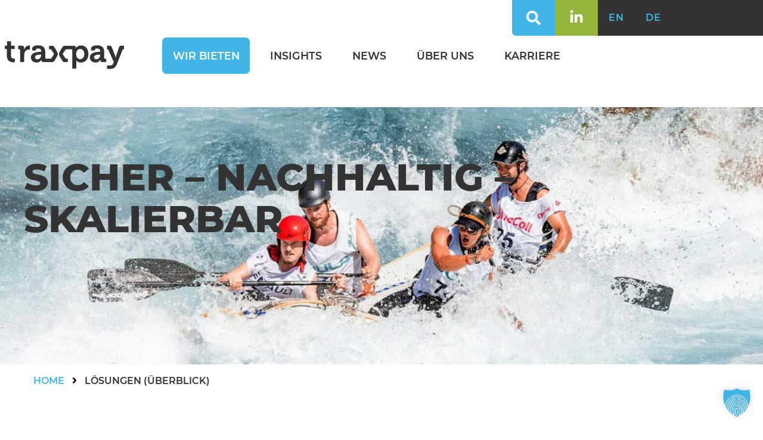

--- FILE ---
content_type: text/html; charset=UTF-8
request_url: https://www.traxpay.com/loesungen/
body_size: 51192
content:
<!doctype html>
<html lang="de-DE">
<head>
<meta charset="UTF-8">
<script type="text/javascript">
/* <![CDATA[ */
var gform;gform||(document.addEventListener("gform_main_scripts_loaded",function(){gform.scriptsLoaded=!0}),document.addEventListener("gform/theme/scripts_loaded",function(){gform.themeScriptsLoaded=!0}),window.addEventListener("DOMContentLoaded",function(){gform.domLoaded=!0}),gform={domLoaded:!1,scriptsLoaded:!1,themeScriptsLoaded:!1,isFormEditor:()=>"function"==typeof InitializeEditor,callIfLoaded:function(o){return!(!gform.domLoaded||!gform.scriptsLoaded||!gform.themeScriptsLoaded&&!gform.isFormEditor()||(gform.isFormEditor()&&console.warn("The use of gform.initializeOnLoaded() is deprecated in the form editor context and will be removed in Gravity Forms 3.1."),o(),0))},initializeOnLoaded:function(o){gform.callIfLoaded(o)||(document.addEventListener("gform_main_scripts_loaded",()=>{gform.scriptsLoaded=!0,gform.callIfLoaded(o)}),document.addEventListener("gform/theme/scripts_loaded",()=>{gform.themeScriptsLoaded=!0,gform.callIfLoaded(o)}),window.addEventListener("DOMContentLoaded",()=>{gform.domLoaded=!0,gform.callIfLoaded(o)}))},hooks:{action:{},filter:{}},addAction:function(o,r,e,t){gform.addHook("action",o,r,e,t)},addFilter:function(o,r,e,t){gform.addHook("filter",o,r,e,t)},doAction:function(o){gform.doHook("action",o,arguments)},applyFilters:function(o){return gform.doHook("filter",o,arguments)},removeAction:function(o,r){gform.removeHook("action",o,r)},removeFilter:function(o,r,e){gform.removeHook("filter",o,r,e)},addHook:function(o,r,e,t,n){null==gform.hooks[o][r]&&(gform.hooks[o][r]=[]);var d=gform.hooks[o][r];null==n&&(n=r+"_"+d.length),gform.hooks[o][r].push({tag:n,callable:e,priority:t=null==t?10:t})},doHook:function(r,o,e){var t;if(e=Array.prototype.slice.call(e,1),null!=gform.hooks[r][o]&&((o=gform.hooks[r][o]).sort(function(o,r){return o.priority-r.priority}),o.forEach(function(o){"function"!=typeof(t=o.callable)&&(t=window[t]),"action"==r?t.apply(null,e):e[0]=t.apply(null,e)})),"filter"==r)return e[0]},removeHook:function(o,r,t,n){var e;null!=gform.hooks[o][r]&&(e=(e=gform.hooks[o][r]).filter(function(o,r,e){return!!(null!=n&&n!=o.tag||null!=t&&t!=o.priority)}),gform.hooks[o][r]=e)}});
/* ]]> */
</script>
<meta name="viewport" content="width=device-width, initial-scale=1">
<link rel="profile" href="https://gmpg.org/xfn/11">
<!-- Fsvicons -->
<link rel="apple-touch-icon" sizes="180x180" href="https://www.traxpay.com/wp-content/themes/traxpay/assets/images/favicons/apple-touch-icon.png">
<link rel="icon" type="image/png" sizes="32x32" href="https://www.traxpay.com/wp-content/themes/traxpay/assets/images/favicons/favicon-32x32.png">
<link rel="icon" type="image/png" sizes="16x16" href="https://www.traxpay.com/wp-content/themes/traxpay/assets/images/favicons/favicon-16x16.png">
<!-- <link rel="manifest" href="/assets/images/favicons/site.webmanifest"> -->
<link rel="mask-icon" href="https://www.traxpay.com/wp-content/themes/traxpay/assets/images/favicons/safari-pinned-tab.svg" color="#5bbad5">
<link rel="shortcut icon" href="https://www.traxpay.com/wp-content/themes/traxpay/assets/images/favicons/favicon.ico">
<meta name="msapplication-TileColor" content="#ffc40d">
<meta name="msapplication-config" content="https://www.traxpay.com/wp-content/themes/traxpay/assets/images/favicons/browserconfig.xml">
<meta name="theme-color" content="#ffffff">
<meta http-equiv="X-UA-Compatible" content="IE=edge">
<meta name='robots' content='index, follow, max-image-preview:large, max-snippet:-1, max-video-preview:-1' />
<style>img:is([sizes="auto" i], [sizes^="auto," i]) { contain-intrinsic-size: 3000px 1500px }</style>
<!-- This site is optimized with the Yoast SEO plugin v26.8 - https://yoast.com/product/yoast-seo-wordpress/ -->
<title>Lösungen (Überblick) - Traxpay</title>
<meta name="description" content="Wir bieten die Basis für innovative Supply Chain Financing Lösungen der nächsten Generation. Unser SCF 2.0 Ansatz: UPCYCLED FINANCING." />
<link rel="canonical" href="https://www.traxpay.com/loesungen/" />
<meta property="og:locale" content="de_DE" />
<meta property="og:type" content="article" />
<meta property="og:title" content="Lösungen (Überblick) - Traxpay" />
<meta property="og:description" content="Wir bieten die Basis für innovative Supply Chain Financing Lösungen der nächsten Generation. Unser SCF 2.0 Ansatz: UPCYCLED FINANCING." />
<meta property="og:url" content="https://www.traxpay.com/loesungen/" />
<meta property="og:site_name" content="Traxpay" />
<meta property="article:modified_time" content="2025-05-08T09:15:35+00:00" />
<meta property="og:image" content="https://www.traxpay.com/wp-content/uploads/2020/05/traxpay-loesungen.jpg" />
<meta property="og:image:width" content="1600" />
<meta property="og:image:height" content="900" />
<meta property="og:image:type" content="image/jpeg" />
<meta name="twitter:card" content="summary_large_image" />
<meta name="twitter:label1" content="Geschätzte Lesezeit" />
<meta name="twitter:data1" content="3 Minuten" />
<script type="application/ld+json" class="yoast-schema-graph">{"@context":"https://schema.org","@graph":[{"@type":"WebPage","@id":"https://www.traxpay.com/loesungen/","url":"https://www.traxpay.com/loesungen/","name":"Lösungen (Überblick) - Traxpay","isPartOf":{"@id":"https://www.traxpay.com/#website"},"primaryImageOfPage":{"@id":"https://www.traxpay.com/loesungen/#primaryimage"},"image":{"@id":"https://www.traxpay.com/loesungen/#primaryimage"},"thumbnailUrl":"https://www.traxpay.com/wp-content/uploads/2020/05/traxpay-loesungen.jpg","datePublished":"2024-05-21T07:55:57+00:00","dateModified":"2025-05-08T09:15:35+00:00","description":"Wir bieten die Basis für innovative Supply Chain Financing Lösungen der nächsten Generation. Unser SCF 2.0 Ansatz: UPCYCLED FINANCING.","breadcrumb":{"@id":"https://www.traxpay.com/loesungen/#breadcrumb"},"inLanguage":"de","potentialAction":[{"@type":"ReadAction","target":["https://www.traxpay.com/loesungen/"]}]},{"@type":"ImageObject","inLanguage":"de","@id":"https://www.traxpay.com/loesungen/#primaryimage","url":"https://www.traxpay.com/wp-content/uploads/2020/05/traxpay-loesungen.jpg","contentUrl":"https://www.traxpay.com/wp-content/uploads/2020/05/traxpay-loesungen.jpg","width":1600,"height":900},{"@type":"BreadcrumbList","@id":"https://www.traxpay.com/loesungen/#breadcrumb","itemListElement":[{"@type":"ListItem","position":1,"name":"Home","item":"https://www.traxpay.com/"},{"@type":"ListItem","position":2,"name":"Lösungen (Überblick)"}]},{"@type":"WebSite","@id":"https://www.traxpay.com/#website","url":"https://www.traxpay.com/","name":"Traxpay","description":"Einfach, sicher und nachhaltig!","publisher":{"@id":"https://www.traxpay.com/#organization"},"potentialAction":[{"@type":"SearchAction","target":{"@type":"EntryPoint","urlTemplate":"https://www.traxpay.com/?s={search_term_string}"},"query-input":{"@type":"PropertyValueSpecification","valueRequired":true,"valueName":"search_term_string"}}],"inLanguage":"de"},{"@type":"Organization","@id":"https://www.traxpay.com/#organization","name":"Traxpay GmbH","url":"https://www.traxpay.com/","logo":{"@type":"ImageObject","inLanguage":"de","@id":"https://www.traxpay.com/#/schema/logo/image/","url":"https://www.traxpay.com/wp-content/uploads/2020/03/screenshot.png","contentUrl":"https://www.traxpay.com/wp-content/uploads/2020/03/screenshot.png","width":918,"height":689,"caption":"Traxpay GmbH"},"image":{"@id":"https://www.traxpay.com/#/schema/logo/image/"}}]}</script>
<!-- / Yoast SEO plugin. -->
<link rel='dns-prefetch' href='//www.traxpay.com' />
<link rel="alternate" type="application/rss+xml" title="Traxpay &raquo; Feed" href="https://www.traxpay.com/feed/" />
<link rel="alternate" type="application/rss+xml" title="Traxpay &raquo; Kommentar-Feed" href="https://www.traxpay.com/comments/feed/" />
<link rel='stylesheet' id='wp-block-library-css' href='https://www.traxpay.com/wp-includes/css/dist/block-library/style.min.css?ver=6.8.3' type='text/css' media='all' />
<style id='classic-theme-styles-inline-css' type='text/css'>
/*! This file is auto-generated */
.wp-block-button__link{color:#fff;background-color:#32373c;border-radius:9999px;box-shadow:none;text-decoration:none;padding:calc(.667em + 2px) calc(1.333em + 2px);font-size:1.125em}.wp-block-file__button{background:#32373c;color:#fff;text-decoration:none}
</style>
<style id='global-styles-inline-css' type='text/css'>
:root{--wp--preset--aspect-ratio--square: 1;--wp--preset--aspect-ratio--4-3: 4/3;--wp--preset--aspect-ratio--3-4: 3/4;--wp--preset--aspect-ratio--3-2: 3/2;--wp--preset--aspect-ratio--2-3: 2/3;--wp--preset--aspect-ratio--16-9: 16/9;--wp--preset--aspect-ratio--9-16: 9/16;--wp--preset--color--black: #000000;--wp--preset--color--cyan-bluish-gray: #abb8c3;--wp--preset--color--white: #ffffff;--wp--preset--color--pale-pink: #f78da7;--wp--preset--color--vivid-red: #cf2e2e;--wp--preset--color--luminous-vivid-orange: #ff6900;--wp--preset--color--luminous-vivid-amber: #fcb900;--wp--preset--color--light-green-cyan: #7bdcb5;--wp--preset--color--vivid-green-cyan: #00d084;--wp--preset--color--pale-cyan-blue: #8ed1fc;--wp--preset--color--vivid-cyan-blue: #0693e3;--wp--preset--color--vivid-purple: #9b51e0;--wp--preset--gradient--vivid-cyan-blue-to-vivid-purple: linear-gradient(135deg,rgba(6,147,227,1) 0%,rgb(155,81,224) 100%);--wp--preset--gradient--light-green-cyan-to-vivid-green-cyan: linear-gradient(135deg,rgb(122,220,180) 0%,rgb(0,208,130) 100%);--wp--preset--gradient--luminous-vivid-amber-to-luminous-vivid-orange: linear-gradient(135deg,rgba(252,185,0,1) 0%,rgba(255,105,0,1) 100%);--wp--preset--gradient--luminous-vivid-orange-to-vivid-red: linear-gradient(135deg,rgba(255,105,0,1) 0%,rgb(207,46,46) 100%);--wp--preset--gradient--very-light-gray-to-cyan-bluish-gray: linear-gradient(135deg,rgb(238,238,238) 0%,rgb(169,184,195) 100%);--wp--preset--gradient--cool-to-warm-spectrum: linear-gradient(135deg,rgb(74,234,220) 0%,rgb(151,120,209) 20%,rgb(207,42,186) 40%,rgb(238,44,130) 60%,rgb(251,105,98) 80%,rgb(254,248,76) 100%);--wp--preset--gradient--blush-light-purple: linear-gradient(135deg,rgb(255,206,236) 0%,rgb(152,150,240) 100%);--wp--preset--gradient--blush-bordeaux: linear-gradient(135deg,rgb(254,205,165) 0%,rgb(254,45,45) 50%,rgb(107,0,62) 100%);--wp--preset--gradient--luminous-dusk: linear-gradient(135deg,rgb(255,203,112) 0%,rgb(199,81,192) 50%,rgb(65,88,208) 100%);--wp--preset--gradient--pale-ocean: linear-gradient(135deg,rgb(255,245,203) 0%,rgb(182,227,212) 50%,rgb(51,167,181) 100%);--wp--preset--gradient--electric-grass: linear-gradient(135deg,rgb(202,248,128) 0%,rgb(113,206,126) 100%);--wp--preset--gradient--midnight: linear-gradient(135deg,rgb(2,3,129) 0%,rgb(40,116,252) 100%);--wp--preset--font-size--small: 13px;--wp--preset--font-size--medium: 20px;--wp--preset--font-size--large: 36px;--wp--preset--font-size--x-large: 42px;--wp--preset--spacing--20: 0.44rem;--wp--preset--spacing--30: 0.67rem;--wp--preset--spacing--40: 1rem;--wp--preset--spacing--50: 1.5rem;--wp--preset--spacing--60: 2.25rem;--wp--preset--spacing--70: 3.38rem;--wp--preset--spacing--80: 5.06rem;--wp--preset--shadow--natural: 6px 6px 9px rgba(0, 0, 0, 0.2);--wp--preset--shadow--deep: 12px 12px 50px rgba(0, 0, 0, 0.4);--wp--preset--shadow--sharp: 6px 6px 0px rgba(0, 0, 0, 0.2);--wp--preset--shadow--outlined: 6px 6px 0px -3px rgba(255, 255, 255, 1), 6px 6px rgba(0, 0, 0, 1);--wp--preset--shadow--crisp: 6px 6px 0px rgba(0, 0, 0, 1);}:where(.is-layout-flex){gap: 0.5em;}:where(.is-layout-grid){gap: 0.5em;}body .is-layout-flex{display: flex;}.is-layout-flex{flex-wrap: wrap;align-items: center;}.is-layout-flex > :is(*, div){margin: 0;}body .is-layout-grid{display: grid;}.is-layout-grid > :is(*, div){margin: 0;}:where(.wp-block-columns.is-layout-flex){gap: 2em;}:where(.wp-block-columns.is-layout-grid){gap: 2em;}:where(.wp-block-post-template.is-layout-flex){gap: 1.25em;}:where(.wp-block-post-template.is-layout-grid){gap: 1.25em;}.has-black-color{color: var(--wp--preset--color--black) !important;}.has-cyan-bluish-gray-color{color: var(--wp--preset--color--cyan-bluish-gray) !important;}.has-white-color{color: var(--wp--preset--color--white) !important;}.has-pale-pink-color{color: var(--wp--preset--color--pale-pink) !important;}.has-vivid-red-color{color: var(--wp--preset--color--vivid-red) !important;}.has-luminous-vivid-orange-color{color: var(--wp--preset--color--luminous-vivid-orange) !important;}.has-luminous-vivid-amber-color{color: var(--wp--preset--color--luminous-vivid-amber) !important;}.has-light-green-cyan-color{color: var(--wp--preset--color--light-green-cyan) !important;}.has-vivid-green-cyan-color{color: var(--wp--preset--color--vivid-green-cyan) !important;}.has-pale-cyan-blue-color{color: var(--wp--preset--color--pale-cyan-blue) !important;}.has-vivid-cyan-blue-color{color: var(--wp--preset--color--vivid-cyan-blue) !important;}.has-vivid-purple-color{color: var(--wp--preset--color--vivid-purple) !important;}.has-black-background-color{background-color: var(--wp--preset--color--black) !important;}.has-cyan-bluish-gray-background-color{background-color: var(--wp--preset--color--cyan-bluish-gray) !important;}.has-white-background-color{background-color: var(--wp--preset--color--white) !important;}.has-pale-pink-background-color{background-color: var(--wp--preset--color--pale-pink) !important;}.has-vivid-red-background-color{background-color: var(--wp--preset--color--vivid-red) !important;}.has-luminous-vivid-orange-background-color{background-color: var(--wp--preset--color--luminous-vivid-orange) !important;}.has-luminous-vivid-amber-background-color{background-color: var(--wp--preset--color--luminous-vivid-amber) !important;}.has-light-green-cyan-background-color{background-color: var(--wp--preset--color--light-green-cyan) !important;}.has-vivid-green-cyan-background-color{background-color: var(--wp--preset--color--vivid-green-cyan) !important;}.has-pale-cyan-blue-background-color{background-color: var(--wp--preset--color--pale-cyan-blue) !important;}.has-vivid-cyan-blue-background-color{background-color: var(--wp--preset--color--vivid-cyan-blue) !important;}.has-vivid-purple-background-color{background-color: var(--wp--preset--color--vivid-purple) !important;}.has-black-border-color{border-color: var(--wp--preset--color--black) !important;}.has-cyan-bluish-gray-border-color{border-color: var(--wp--preset--color--cyan-bluish-gray) !important;}.has-white-border-color{border-color: var(--wp--preset--color--white) !important;}.has-pale-pink-border-color{border-color: var(--wp--preset--color--pale-pink) !important;}.has-vivid-red-border-color{border-color: var(--wp--preset--color--vivid-red) !important;}.has-luminous-vivid-orange-border-color{border-color: var(--wp--preset--color--luminous-vivid-orange) !important;}.has-luminous-vivid-amber-border-color{border-color: var(--wp--preset--color--luminous-vivid-amber) !important;}.has-light-green-cyan-border-color{border-color: var(--wp--preset--color--light-green-cyan) !important;}.has-vivid-green-cyan-border-color{border-color: var(--wp--preset--color--vivid-green-cyan) !important;}.has-pale-cyan-blue-border-color{border-color: var(--wp--preset--color--pale-cyan-blue) !important;}.has-vivid-cyan-blue-border-color{border-color: var(--wp--preset--color--vivid-cyan-blue) !important;}.has-vivid-purple-border-color{border-color: var(--wp--preset--color--vivid-purple) !important;}.has-vivid-cyan-blue-to-vivid-purple-gradient-background{background: var(--wp--preset--gradient--vivid-cyan-blue-to-vivid-purple) !important;}.has-light-green-cyan-to-vivid-green-cyan-gradient-background{background: var(--wp--preset--gradient--light-green-cyan-to-vivid-green-cyan) !important;}.has-luminous-vivid-amber-to-luminous-vivid-orange-gradient-background{background: var(--wp--preset--gradient--luminous-vivid-amber-to-luminous-vivid-orange) !important;}.has-luminous-vivid-orange-to-vivid-red-gradient-background{background: var(--wp--preset--gradient--luminous-vivid-orange-to-vivid-red) !important;}.has-very-light-gray-to-cyan-bluish-gray-gradient-background{background: var(--wp--preset--gradient--very-light-gray-to-cyan-bluish-gray) !important;}.has-cool-to-warm-spectrum-gradient-background{background: var(--wp--preset--gradient--cool-to-warm-spectrum) !important;}.has-blush-light-purple-gradient-background{background: var(--wp--preset--gradient--blush-light-purple) !important;}.has-blush-bordeaux-gradient-background{background: var(--wp--preset--gradient--blush-bordeaux) !important;}.has-luminous-dusk-gradient-background{background: var(--wp--preset--gradient--luminous-dusk) !important;}.has-pale-ocean-gradient-background{background: var(--wp--preset--gradient--pale-ocean) !important;}.has-electric-grass-gradient-background{background: var(--wp--preset--gradient--electric-grass) !important;}.has-midnight-gradient-background{background: var(--wp--preset--gradient--midnight) !important;}.has-small-font-size{font-size: var(--wp--preset--font-size--small) !important;}.has-medium-font-size{font-size: var(--wp--preset--font-size--medium) !important;}.has-large-font-size{font-size: var(--wp--preset--font-size--large) !important;}.has-x-large-font-size{font-size: var(--wp--preset--font-size--x-large) !important;}
:where(.wp-block-post-template.is-layout-flex){gap: 1.25em;}:where(.wp-block-post-template.is-layout-grid){gap: 1.25em;}
:where(.wp-block-columns.is-layout-flex){gap: 2em;}:where(.wp-block-columns.is-layout-grid){gap: 2em;}
:root :where(.wp-block-pullquote){font-size: 1.5em;line-height: 1.6;}
</style>
<link rel='stylesheet' id='txp-style-css' href='https://www.traxpay.com/wp-content/themes/traxpay/style.css?ver=1753973392' type='text/css' media='all' />
<link rel='stylesheet' id='borlabs-cookie-custom-css' href='https://www.traxpay.com/wp-content/cache/borlabs-cookie/1/borlabs-cookie-1-de.css?ver=3.3.23-89' type='text/css' media='all' />
<link rel='stylesheet' id='searchwp-forms-css' href='https://www.traxpay.com/wp-content/plugins/searchwp-live-ajax-search/assets/styles/frontend/search-forms.min.css?ver=1.8.7' type='text/css' media='all' />
<link rel='stylesheet' id='searchwp-live-search-css' href='https://www.traxpay.com/wp-content/plugins/searchwp-live-ajax-search/assets/styles/style.min.css?ver=1.8.7' type='text/css' media='all' />
<style id='searchwp-live-search-inline-css' type='text/css'>
.searchwp-live-search-result .searchwp-live-search-result--title a {
font-size: 16px;
}
.searchwp-live-search-result .searchwp-live-search-result--price {
font-size: 14px;
}
.searchwp-live-search-result .searchwp-live-search-result--add-to-cart .button {
font-size: 14px;
}
</style>
<script src='//www.traxpay.com/wp-content/cache/wpfc-minified/98f5g7vb/81he8.js' type="text/javascript"></script>
<!-- <script type="text/javascript" src="https://www.traxpay.com/wp-content/themes/traxpay/dist/js/jquery-3.3.1.min.js" id="jquery-core-js"></script> -->
<script data-no-optimize="1" data-no-minify="1" data-cfasync="false" type="text/javascript" src="https://www.traxpay.com/wp-content/cache/borlabs-cookie/1/borlabs-cookie-config-de.json.js?ver=3.3.23-66" id="borlabs-cookie-config-js"></script>
<script data-no-optimize="1" data-no-minify="1" data-cfasync="false" type="text/javascript" src="https://www.traxpay.com/wp-content/plugins/borlabs-cookie/assets/javascript/borlabs-cookie-prioritize.min.js?ver=3.3.23" id="borlabs-cookie-prioritize-js"></script>
<link rel="https://api.w.org/" href="https://www.traxpay.com/wp-json/" /><link rel="alternate" title="JSON" type="application/json" href="https://www.traxpay.com/wp-json/wp/v2/pages/11141" /><link rel="EditURI" type="application/rsd+xml" title="RSD" href="https://www.traxpay.com/xmlrpc.php?rsd" />
<meta name="generator" content="WordPress 6.8.3" />
<link rel='shortlink' href='https://www.traxpay.com/?p=11141' />
<link rel="alternate" title="oEmbed (JSON)" type="application/json+oembed" href="https://www.traxpay.com/wp-json/oembed/1.0/embed?url=https%3A%2F%2Fwww.traxpay.com%2Floesungen%2F" />
<link rel="alternate" title="oEmbed (XML)" type="text/xml+oembed" href="https://www.traxpay.com/wp-json/oembed/1.0/embed?url=https%3A%2F%2Fwww.traxpay.com%2Floesungen%2F&#038;format=xml" />
<meta name="generator" content="WPML ver:4.8.6 stt:1,3;" />
<script type="text/javascript">//<![CDATA[
function external_links_in_new_windows_loop() {
if (!document.links) {
document.links = document.getElementsByTagName('a');
}
var change_link = false;
var force = '';
var ignore = '';
for (var t=0; t<document.links.length; t++) {
var all_links = document.links[t];
change_link = false;
if(document.links[t].hasAttribute('onClick') == false) {
// forced if the address starts with http (or also https), but does not link to the current domain
if(all_links.href.search(/^http/) != -1 && all_links.href.search('www.traxpay.com') == -1 && all_links.href.search(/^#/) == -1) {
// console.log('Changed ' + all_links.href);
change_link = true;
}
if(force != '' && all_links.href.search(force) != -1) {
// forced
// console.log('force ' + all_links.href);
change_link = true;
}
if(ignore != '' && all_links.href.search(ignore) != -1) {
// console.log('ignore ' + all_links.href);
// ignored
change_link = false;
}
if(change_link == true) {
// console.log('Changed ' + all_links.href);
document.links[t].setAttribute('onClick', 'javascript:window.open(\'' + all_links.href.replace(/'/g, '') + '\', \'_blank\', \'noopener\'); return false;');
document.links[t].removeAttribute('target');
}
}
}
}
// Load
function external_links_in_new_windows_load(func)
{  
var oldonload = window.onload;
if (typeof window.onload != 'function'){
window.onload = func;
} else {
window.onload = function(){
oldonload();
func();
}
}
}
external_links_in_new_windows_load(external_links_in_new_windows_loop);
//]]></script>
<style type="text/css">.recentcomments a{display:inline !important;padding:0 !important;margin:0 !important;}</style>		<style type="text/css" id="wp-custom-css">
/*Startseite 
* 
* 
* NEWS & Events - CTA margin oben Trennung ausgeschaltet und feste Höhe*/
.home h4 {
margin-top: 30px;
margin-bottom: 10px;
}
.teaser p:nth-child(2){
min-height: 80px;
}
form .gfield a {
display: inherit;
}
/*BUTTONS zentrieren */
.wp-block-buttons {
justify-content: center;
}
.team-block figure img {
border-radius: 50% !important;
}
.teaser_message {
hyphens: none;
}
/*Logos auf startseite*/
@media (min-width:1000px) {
.section-home_customer figure {
width: calc((100% / 6) - 2rem);
}
}
@media (min-width:1000px) {
.section-home_customer.secondline figure {
width: calc((100% / 6) - 2rem);
}
}
.itfa img {
max-width: 90px;
}
.icc img {
max-width: 120px;
}
.section-home_customer.secondline {
width: 100%;
}
/*Verkleinerung der Abstände bei Lesen Sie auch*/
.page-so-funktionier-die-plattform h3.card-heading, .page-partner h3.card-heading, .page-ueber-uns h3.card-heading, .page-kontakt h3.card-heading, .page-karriere h3.card-heading, .page-careers  h3.card-heading, .page-contact  h3.card-heading, .page-careers  h3.card-heading, .page-how-the-platform-works h3.card-heading, .page-partners h3.card-heading, .page-about-us h3.card-heading{
height:30px
}
.post-list_readmore {
font-weight: 600;
}	
.card-text {
margin: 0 0 30px 0;
}
.footer-inner .menu a:focus {
background-color:transparent;
color: white;
}
.hero-home__image {
height:45vh;
min-height:500px
}
.margin-bottom {
margin-bottom: 3em!important;
}
/*SINGLE BLOG und realnews*/
article.realnews {
padding-bottom: 5em;
}
.single-blog h1, .single-realnews h1 {
font-weight: 600;
text-transform: uppercase;
line-height: 1.2;
text-align: center;
}
.Publikationsdatum {
font-size: 1rem;
padding-bottom: 10px;
}
.single-blog h3, .single-realnews h3 {
text-transform:inherit;
}
.single-blog h4, .single-realnews h4  {
font-size: 1.1rem;
margin-bottom: 15px;
padding-top: 20px;
font-weight: 600;
text-transform: uppercase;
padding-right: 1rem;
}
.single-blog .readmore-wrapper .card, .single-realnews .readmore-wrapper .card {
margin-bottom: 0;
}
.blog-template-default.single-blog #content, .page-datenschutzerklaerung #content, .page-imprint #content, .page-impressum #content, .page-privacy-policy #content, .single-realnews #content, .page-id-6660 #content {
border-top: 10px solid #333333;
}
.white{
background-color:#fff;
}
.single-blog .readmore-wrapper , .single-realnews .readmore-wrapper{
background-color:#fff;
}
.single-blog .round img, .single-realnews .round img,  {
width: 10.5em;
height: 10.5em;
border: 8px solid #41b6e6;
border-radius: 50%;
}
.single-blog .date, .single-realnews .date, {
text-transform: uppercase;
margin-top: 40px;
margin-bottom: -10px;
font-size: 1.3em;
}
.page-template-page-realnews .recent-list_item {
background-color: #F2F2F2;
}
.ff img {
width: 150px;
float: left;
}
.ff .wp-block-image.size-large.is-resized img {
margin-top: -5px;
margin-left: 10px;
}
@media only screen and (max-width: 672px) { 
.single-news .site-main .wp-block-group__inner-container{
padding-left: 15px;
padding-right: 15px;
}
.wp-block-column.is-vertically-aligned-center{
text-align:center;
}
}
/*------FOOTER----------*/
.site-footer .menu > li {
width: calc((100% / 8) - 0em)
}
/*------NEWS----------*/
.page-news-events .recent-list_inner, .page-events .recent-list_inner {
border-radius: 30px;
}
.page-news-events .recent-list_inner > :not(:first-child){
margin:0;
}
.page-news-events h3.recent-list_heading, .page-events h3.recent-list_heading {
font-weight: 600;
height: 100px;
padding: 0 0.7em;
margin: 1em 0;
}
.page-news-events .content-width.insights-recent.recent-list_wrapper, .page-events .content-width.insights-recent.recent-list_wrapper {
margin-top: 50px;
}
.archivlink a{
background-color: transparent;
color: #41B6E6;
Font-size: 16px;
margin: 0;
padding: 0;
font-weight: 600;
text-transform:uppercase;
}
.archivlink  a::before {
content: url("https://www.traxpay.com/wp-content/themes/traxpay/assets/svg/files/intermediate-svg/angle-right.svg");
display: inline-block;
width: 25px;
height: 25px;
transform: scale(.6) translateY(20px);
}
.newevents .archivlink a {
color:#fff;
}
.page-alle-events .insights-list img, .page-event-archiv .insights-list img, .page-news-events .insights-list img, .page-events .insights-list img{
border: 2px solid #333;
}
p.post-list_excerpt {
display: none;
}
.newnews p{
padding: 0 1em;
}
/*----------------*/
.newevents{
background-color:#42B6E7;
}
.newevents H2{
color:#fff;
}
.newevents p{
padding: 0 1em;
line-height: 3em;
}
.newevents strong {
width: 90px;
display: inline-block;
}
.trxRow {
font-size: 1.1rem;
}
.value {
display: inline-block;
padding-bottom: 30px;
}
.label{
display: inline-block;
width:25%;
margin-left:30px;
}
@media only screen and (max-width: 752px) { 
.newnews, .newevents {
padding-left: 15px;
padding-right: 15px;
}
} 
/*Overview insights*/
.page-insights.page-template-default .hero {
height: 75vh;
}
@media (min-width: 60em){
.page-insights .wp-block-cover__inner-container {
width: 70%;
}
}
.page-insights .wp-block-cover__inner-container {
padding-left: 36px;
}
@media (max-width: 752px) { 
/*.page-insights .hero__heading, .hero__heading-sub{
hyphens:auto !important;
}*/
.page-insights .wp-block-cover__inner-container {
padding: 0 10px;
left: 0;
display: inline-block;
}
.page-insights.page-template-default .hero {
height: 65vh;
}
}
.page-insights h3.recent-list_heading {
min-height: 134px;
margin-bottom: 0;
}
.page-insights .cta-button {
margin-top: 20px;
}
/*SINGLE insights*/
.insights-list img {
border-radius: 30px;
}
.insights-panel-firmenkundenbetreuer .readmore-wrapper, .single-insights .readmore-wrapper  {
background-color: #fff;
}
.single-insights h3 {
text-transform:inherit;
}
.single-insights .personal-contact {
background-color: #f2f2f2;
}
.small {
font-size: 90%;
}
.single-insights .readmore-wrapper .card {
flex-direction: column;
}
.single-insights .readmore-wrapper H3 {
min-height: 105px;
margin-bottom: 10px;
}
.single-insights .readmore-wrapper .card p {
margin-bottom: 4em;
}
/*Overlay CVs Padding*/
.overlay-form-wrapper.overlayVisible .overlay-inner, .overlay-wrapper.overlayVisible .overlay-inner {
padding: 2.5em;    
}
.page-supply-chain-finance .cards-wrapper {
background-color: #f2f2f2;
}
.page-datenschutzerklaerung h3, .page-privacy-policy h3 {
text-transform: inherit;
}
.list-left-border-blue {
list-style: none;
padding: 0;
margin: 1em 0 2em;
padding-left: 1em;
border-left: .5em solid #41B6E6;
font-size: 1.1rem;
}
.list-left-border-blue li {
padding-bottom: 20px;
}
/*PARTNER*/
h4 {
font-size: 18px;
margin-top: 10px;
margin-bottom: 15px;
font-weight: 600;
}
.two-column-width-new {
max-width: 75em;
margin-left: auto;
margin-right: auto;
padding-left: 10px;
}
.link-arrow {
text-decoration: none;
display: inline-flex;
}
a.link-arrow::before, .buttonlink::before {
content: " ";
background-image: url(https://www.traxpay.com/wp-content/themes/traxpay/assets/svg/files/intermediate-svg/angle-right.svg);
background-position: 50% 100%;
background-repeat: no-repeat;
background-size: contain;
display: inline-block;
width: 1em;
height: 1em;
transform: translateY(3px);
}
.buttonlink .cta-button {
background-color: transparent;
color: #41b6e6;
text-transform: capitalize;
padding: 0;
display: inline-flex;
cursor: pointer;
}
.buttonlink .button--form-toggle__contact.cta-button.formToggler:hover {
background-color: transparent;
color: #333;
}
@media (min-width:600px) and (max-width:781px) {
.wp-block-column.right-xl {
flex-basis:100% !important;
flex-grow:0;
margin-left: 0;
margin-top: 50px;
}
.wp-block-column.left-xl {
flex-basis:100% !important;
flex-grow:0   
}
}
/*Structured Finance*/
.SF img {
width: 7.5em;
height: 7.5em;
border: 8px solid #41b6e6;
border-radius: 50% !important;
float:left;
}
.banner img {
width: auto;
height: auto;
border: none;
float: none;
border-radius: 0;
margin-top: 50px;
}
.SF.bg-blue img {
border: 8px solid #fff;
border-radius: 50%;
}
H2.blue.center {
margin-bottom: 0;
}
H3.center{
margin-top:0;
}
.blue{
color:#41b6e6;
}
.center{
text-align:center;
}
.SF .wp-block-buttons {
text-align: center;
padding-top: 20px;
}
.moderation .wp-block-image > figcaption {
display: inline-block;
caption-side: right;
padding-left:15px;
padding-top:20px;
}
.moderation .wp-block-image.m-top30 figcaption {
padding-top: 0;
}
.referenten .wp-block-image.is-resized > figcaption {
width: 100%;
padding-top:10px;
}
#subheading {
font-weight: 600;
text-transform: uppercase;
letter-spacing: 1px;
font-size: 1.2em;
margin-top: -20px;
margin-bottom: 20px;
}
@media (min-width:600px) and (max-width:781px) {
.referenten .wp-block-column {
flex-basis: calc(100% - 16px) !important;
}
.referenten .wp-block-image.is-resized > figcaption {
width: auto;
float: left;
padding-left: 20px;
}
}
@media (min-width:300px) and (max-width:600px) {
H2.blue.center, .SF H2 {
font-size:1.9em;
line-height:1.2;
padding-bottom:10px;
}
.page-structured-finance .wp-block-cover.has-very-dark-gray-background-color.hero{
display:none;
}
.SF H3, #subheading  {
text-align:center;
}
.referenten .wp-block-image.is-resized > figcaption {
width: auto;
float: left;
padding-left: 15px;
}
}
.m-top30{
margin-top:47px;
}
/* outline search field */
.search-field.is-active {
outline: none;
}
/* SUSTAINABILITY */
.cards-white .card-heading {
min-height: 110px;
padding: 0 0.6em;
}
/* BILD STRUCTURED FINANCE VERSCHOBEN 
.cards-white .card:first-child .card-img {
background-position: -100px center;
}*/
.page-id-4441 .cards-white .card-heading {
min-height: 140px;
}
@media only screen and (max-width: 1200px) { 
.cards-white .card-heading {
min-height: 160px;
}
}
@media only screen and (max-width: 1000px) { 
.cards-white .card-heading {
min-height: 180px;
}
}
.cards-white .card-img{
border-bottom-left-radius: 0;
border-bottom-right-radius: 0;
}
.cards-white .card {
background-color: #fff;
border-radius: 30px;
padding-bottom: 2em;
}
.cards-white .card-text {
padding: 0 0.6em;
}
.page-sustainability .wp-block-image.size-large img {
width: 70px;
}
.page-sustainability .diagram .size-large img {
width: 100%;
max-width: 1070px;
}
.diagram h2 {
margin-bottom: 50px;
}
.wp-blo
.sus-boxes .three-columns-items p:first-of-type {
font-weight: 600;
text-transform: uppercase;
font-size: 1.5em;
letter-spacing: 1px;
min-height: 3em;
}
p.green{
color: #93b63a;
}
p.blue{
color: #41b6e6;
}
/* Seitenmenü */
.fixed-side-menu a[href*="instagram"]:hover {
background-color: rgba(51,51,51,.7);
}
.fixed-side-menu .icon.icon-user-tie, .fixed-side-menu .icon.icon-envelope {
color: #333;
fill: #333;
}
@media (min-width:760px) {
.readmore-wrapper .card .readmore-img img {
border-radius:30px;
}
.readmore-wrapper .card {
width: calc((100% / 3) - 2em);
}
.readmore-wrapper .card:not(:first-child) {
margin-left: 1em;
}
}
/*Videos*/
.page-home .wp-block-embed iframe, .page-home .BorlabsCookie ._brlbs-content-blocker ._brlbs-embed ._brlbs-thumbnail {
max-width: 700px;
padding-left: 1em;
padding-right: 1em;
}
.wp-block-embed iframe, .BorlabsCookie ._brlbs-content-blocker ._brlbs-embed ._brlbs-thumbnail {
max-width: 42em;
margin-top: 40px;
}
.wp-block-embed__wrapper {
text-align: center;
}
.mb-60{
margin-bottom:60px;
}
/*Karriere-Update*/
.page-karriere #jobs h3.card-heading, .page-careers #jobs h3.card-heading{
height: 75px;
line-height: 1.3em;
}
@media only screen and (max-width: 600px){
.page-karriere #jobs h3.card-heading, .page-careers #jobs h3.card-heading{
height: 95px;
}
.team_persons .wp-block-column {
margin-bottom: 40px;
}	
.joblink {
width: 100%;
}	
.jobtag {
height: 70px !important;
width: 100%;
}
}
@media only screen and (max-width: 785px){
.right-xl .bewerbungsbutton {
display: none;
}
}
.card.clickableCard {
padding: 25px 25px 50px;
background-color: #f2f2f2;
border: 8px solid #f1f1f1;
border-radius: 30px;
}
.card.clickableCard:hover {
border: 8px solid #41b6e6;
}
.jobtag {
text-transform: uppercase;
color: #93B63A;
font-size: 1rem;
font-weight: 400;
margin-top: 40px;
}
.job-section .wp-block-columns, .job-section figure.size-medium {
margin: 0;
}
.left-xl .bewerbungsbutton {
margin-top: 40px;
}
.left-xl li, article ul li {
font-size: 1.1rem;
margin-bottom: 10px;
}
.page-dynamic-discounting .left-xl li, .page-dynamic-discounting article ul li,  .page-supply-chain-finance left-xl li, .page-supply-chain-finance article ul li {
margin-bottom: 0;
}
.right-xl .bewerbungsbutton {
margin-top: 90px;
}
/*bewerbunsgsformular*/
.bewerbungsbutton a.wp-block-button__link {
background-color: #41b6e6;
}
.gform_wrapper .ginput_container_fileupload input.medium {
width: 100%;
}
body .gform_wrapper .gform_body .gform_fields .ginput_container_consent input {
display: inline-block;
width: 33px;
vertical-align: top;
margin-top: 5px;
padding-top:0;
}
.gfield_consent_label {
display: inline-block;
width: 90%;
}
.ginput_container_consent .gfield_required{display:none;}
.gform_wrapper h3.gform_title {
font-size: 2em;
}
.single-post-block .gform_wrapper {
padding-bottom: 5em;
}
.page-about-us .team-block > div {
padding-top: 4em;
}
.ginput_container.ginput_container_fileupload img {
width: auto;
}
.gform_wrapper .validation_message {
color: #F00;
}
.gform_wrapper li.gfield_error input:not([type="radio"]):not([type="checkbox"]):not([type="submit"]):not([type="button"]):not([type="image"]):not([type="file"]), .gform_wrapper li.gfield_error textarea {
border: 1px solid #F00;
}
.status-publish #gform_confirmation_wrapper_22 {
padding: 100px 0;
}
/*Über uns abrundung modal*/
.overlay-form-wrapper.overlayVisible .overlay-inner {
border-radius: 20px;
}
/*Button outline*/
.is-style-outline > .wp-block-button__link, .wp-block-button__link.is-style-outline {
border: 2px solid #333;
}
.is-style-outline > .wp-block-button__link:not(.has-text-color), .wp-block-button__link.is-style-outline:not(.has-text-color) {
color: #333;
}
.is-style-outline > .wp-block-button__link:not(.has-background):hover, .wp-block-button__link.is-style-outline:not(.has-background):hover {
background-color:#41b6e6;
color:#fff;
Border-color:#fff;
}
/*Events*/
.wp-image-5713, .wp-image-5714 {
margin-top: 11px;
}
/*Untermenu supply chain finance*/
#menu-item-56 a, #menu-item-6957 a, #menu-item-3497 a,#menu-item-6960 a, #menu-item-7365 a,#menu-item-7369 a, #menu-item-7814 a, #menu-item-7815 a {
padding-top: 0.5em;
padding-left: 2.5em;
padding-bottom: 0.5em;
min-width: 170px;
font-size: 1rem;   
}
/*.main-menu__wrapper .sub-menu li.menu-item-2551 a {
padding-bottom: 0.8em;
}*/
/*News - Pressebereich Überschrift*/
.page-template-page-realnews .hero {
height: 60vh;
}
.page-template-page-realnews .right-xl h4 {
padding-top: 5em;
}
.news-finanzsymposium .personal-contact-inner, .news-financesymposium .personal-contact-inner {
background-color: #fff;
}
.HUB img {
width: auto;
}
/*UMBAU SCF 12/21*/
.page-dynamic-discounting .graphic figcaption {
font-size: 15px;
padding: 0 3em;
}
.page-dynamic-discounting .one-column-block.graphic figure {
width: 100%;
margin: 0;
}
.page-dynamic-discounting .entry-content > .rounded-corners.graphic {
padding-top: 3em;
padding-bottom: 3em;
}
.page-reverse-factoring article .tabbed ul li, .page-id-6115 article .tabbed ul li {
margin-bottom: 0;
}
#gform_ajax_spinner_27 {
width: 220px;
position: absolute;
top: 250px;
}
.gform_legacy_markup_wrapper ul.gfield_checkbox li.gchoice {
overflow: unset;
}
/*Two Tabs freifeld */
.two-tabs-inner ul.list-left-border {
list-style: none;
padding: 0;
padding-left: 0px;
margin: 1em 0 1em;
padding-left: 1em;
border-left: .5em solid #41b6e6;
}
.two-tabs-inner .tabbed li {
margin-bottom: 0;
}
.page-id-7564 .card-img {
background-position: center;
}
.gform_legacy_markup_wrapper .validation_message {
font-weight: 400 !important;
}
.gform_legacy_markup_wrapper select {
background-color: transparent;
}
.gform_legacy_markup_wrapper .gform_ajax_spinner {
width: 40px;
}
.gform_legacy_markup_wrapper.gf_browser_ie .gform_footer input.button {
padding: 1em 2em;
}
.team-block figcaption {
min-height: 75px;
}
/*Content Blocker */
.BorlabsCookie ._brlbs-content-blocker ._brlbs-default {
background: transparent;
border: 1px solid #333;
margin-top: 30px;
margin-bottom: 30px;
}
.BorlabsCookie ._brlbs-content-blocker a._brlbs-btn {
padding: 1em 1.5em;
text-transform: uppercase;
background-color: #41b6e6;
color: #fff;
font-size: 1em;
font-weight: 400;
margin-top: 1em;
border-radius: 7px;
}
.BorlabsCookie ._brlbs-content-blocker a._brlbs-btn:hover {
background: #333;
color: #fff;
}
.nav-menu li:nth-child(11) {
-webkit-animation: fade 1s ease-in-out forwards;
animation: fade 1s ease-in-out forwards;
-webkit-animation-duration: 1.65s;
animation-duration: 1.65s
}
/*footer mitte*/
.wp-image-9425 {
width: 130px;
}
.wp-image-9423 {
width: 110px;
padding-right:30px;
}
.site-footer .footer-widget-wrapper #second {
padding-top: 0;
}
</style>
</head>
<body class="wp-singular page-template-default page page-id-11141 page-parent wp-theme-traxpay page-loesungen">
<!-- SVG Sprite -->
<svg xmlns="http://www.w3.org/2000/svg" xmlns:xlink="http://www.w3.org/1999/xlink">
<symbol id="ECO_System" viewBox="0 0 425.2 93.9" xml:space="preserve" xmlns="http://www.w3.org/2000/svg">
<style>
.aast0 {
fill: #93b63a
}
.aast1 {
fill: #333
}
</style>
<path class="aast0" d="M25.6 30.9c-3.2-.2-5.4 1.2-7.2 3.8-5.7 8.6-11.5 17.2-17.3 25.8-.3.5-.7 1-.9 1.6.2.6.5 1 .8 1.4 4.8 7.1 9.5 14.2 14.4 21.3 1.4 2.1 2.7 4.2 4.3 6.2.9 1.1 2 1.7 3.3 2 2.3.5 4.7.2 7 .3V30.8c-1.6.1-3 .1-4.4.1zM243 30.9c-1.9 5.4-3.8 10.7-5.7 16h-.3c-1.9-5.4-3.8-10.7-5.7-16h-8.5v25.2h5.6V37.6h.2c2.1 6.2 4.1 12.4 6.2 18.7 1.5 0 2.9.1 4.3-.1 2.1-6.3 4.3-12.5 6.4-18.7 0-.2.1-.4.3-.4V56h5.5V31c-2.8-.1-5.5-.1-8.3-.1zM206.2 45.9h10.9v-5.2h-10.8v-4.6h11.4V31h-17.1c-.2 1.9-.1 24.1.1 25.1h17.7v-5.2h-12.1c-.1-1.7-.1-3.3-.1-5zM56.8 50.9H44.7v-5.1h10.8v-5.2H44.7V36h11.4v-5.1H39V56h17.8v-5.1zM170.9 42c-1.1-.4-2.2-.7-3.3-1-1-.3-1.9-.6-2.7-1.2-1.2-.8-1.3-2.3-.2-3.3.4-.4.8-.6 1.3-.8 2.2-.6 4.1-.2 5.8 1.4 1.3-1.4 2.5-2.8 3.7-4.1-.1-.2-.2-.3-.2-.3-.1-.1-.2-.2-.3-.2-2.7-2-5.8-2.5-9.1-2-2.1.3-4 1-5.6 2.5-2.8 2.7-3.1 7.3-.7 9.9 1.3 1.3 3 2 4.7 2.5 1.4.4 2.8.8 4.1 1.5 1 .5 1.5 1.2 1.4 2.4-.1 1.1-.9 1.7-1.8 2-2.2.7-4.2.3-6-1.2-.3-.2-.4-.7-1-.7-1.2 1.4-2.5 2.8-3.9 4.2.3.3.5.5.7.6 4.1 3.1 8.5 3.3 13.2 1.5 1.4-.5 2.5-1.6 3.4-2.9 2.7-4.2 1.1-9.1-3.5-10.8zM131.9 47.7c-.2-2.8-1.9-4.6-4.4-5.6-.9-.4-1.8-.6-2.7-.9-1.2-.4-2.4-.7-3.4-1.4-1.4-.9-1.5-2.7-.1-3.7.7-.5 1.4-.7 2.2-.7 1.7-.1 3.3.4 4.6 1.6 1.2-1.5 2.7-2.7 3.8-4.3-2.9-2.3-6.2-2.9-9.7-2.4-3 .4-5.5 1.7-6.9 4.4-1.6 3.1-1.5 7.7 3.1 9.7 1 .4 2 .8 3 1.1 1.2.4 2.4.7 3.4 1.4.9.5 1.5 1.2 1.4 2.3s-.8 1.7-1.8 2.1c-2.2.8-4.2.4-6.1-1.1-.3-.2-.5-.6-1-.8-1.3 1.4-2.5 2.8-3.9 4.2 1.5 1.5 3.2 2.4 5.2 2.8 3.6.8 7 .6 10.1-1.6 2.6-1.7 3.4-4.3 3.2-7.1zM77.8 49.1c-2.4 3.4-8.1 3.2-10.6-.6-1.8-2.7-2-5.6-.9-8.6 1.2-3.2 3.9-4.8 7.3-4.6 1.6.1 3 .8 4.1 2 1.5-1.2 2.9-2.4 4.2-3.5-.3-.6-.6-.9-1-1.2-4.6-3.8-12.8-3.4-17.3 1-3.2 3.1-4.3 7-3.8 11.4.5 5.2 3.2 9 8.2 10.8 4.3 1.5 8.5 1.4 12.4-1.2.9-.6 1.7-1.3 2.2-2.3-1.5-1.2-3-2.3-4.5-3.4-.1.1-.2.2-.3.2zM156.6 32.1c.2-.4.6-.7.5-1.2h-6.5c-1.9 3.1-3.7 6.1-5.6 9.3-1.8-3.2-3.6-6.3-5.3-9.3h-7c3.2 4.9 6.4 9.8 9.6 14.6v10.6h5.4c.2-.5.1-.8.2-1.2v-8.6c0-.6.1-1.2.5-1.7 2.7-4.2 5.4-8.3 8.2-12.5zM177.4 35.9h7.2v20.2h5.7V35.8h7.1v-4.9h-20v5zM98 56.8c2.8 0 5.5-.6 7.9-2.1 3.7-2.3 5.5-5.7 5.8-9.9.4-4.8-1-9.1-5.1-12.1-3.3-2.4-7-2.9-10.9-2.4-11.5 1.5-13.8 14-9 20.9 2.6 4.1 6.6 5.5 11.3 5.6zm.2-21.4c4.6 0 7.7 3.4 7.7 8.2 0 4.7-3.2 8-7.9 7.9-4.7 0-7.8-3.4-7.8-8.3.1-4.6 3.3-7.8 8-7.8zM142.8 68.3v20.4c-.1 0-.1 0-.2.1-4.8-6.8-9.6-13.7-14.4-20.6-1.3 0-2.5-.1-3.8 0v25.2h3V72.9c.1 0 .2-.1.2-.1 4.8 6.9 9.7 13.8 14.4 20.6h3.8V68.2c-1 0-1.9-.3-3 .1zM155.4 90.6v-9h11.9c0-1 .1-1.9 0-2.8h-11.9V71h12.8c.1-1 .1-1.9 0-2.8h-15.9v25.2h16.5c.1-.9.1-1.8 0-2.8h-13.4zM120.7 68.2h-19.6c-.1 1-.1 1.8 0 2.8h8.3v22.3c1 .1 2 .1 3.1 0V71c2.8-.2 5.5.1 8.3-.2v-1.5c.1-.2.2-.7-.1-1.1zM186.1 81.1c5.2-2 4.8-9.1 1.7-11.3-1.1-.8-2.2-1.2-3.5-1.4-3.5-.5-7-.4-10.5-.4-.1 0-.2.1-.3.2v25.1h3V82.1h3.8c2.3 3.8 4.6 7.5 6.8 11.2h3.8c-2.4-3.9-4.7-7.7-7.1-11.5.8-.2 1.6-.4 2.3-.7zm-9.6-1.9V71c2.2 0 4.4-.1 6.5.1 2.6.3 3.8 1.9 3.8 4.4-.1 1.7-1 2.6-2.5 3.2-.8.3-1.7.5-2.6.5-1.7.1-3.4 0-5.2 0zM93.6 81.7c4.4-1.1 6.4-4.1 5.5-8.5-.5-2.4-2.5-4.2-5.5-4.7-3.5-.6-7.1-.4-10.6-.3-.1 0-.1.1-.3.2v25c1 .1 1.9.1 3 0V82.2h3.8c2.3 3.8 4.5 7.5 6.8 11.1h3.8c-2.4-3.9-4.7-7.6-7-11.4.2-.1.4-.2.5-.2zm-7.8-2.5V71c2.4.1 4.8-.3 7.2.3 2 .5 3 1.7 3 3.6.1 2-.9 3.2-2.9 3.9-1.2.4-2.3.5-3.5.5-1.3-.1-2.5-.1-3.8-.1zM65.7 68.2c-3.7 8.4-7.4 16.7-11.1 25.2 1.2.1 2.3.1 3.5 0 .9-2 1.7-4 2.5-6h12.7c.8 2 1.7 4 2.5 6 1.2 0 2.3.1 3.5-.1-3.6-8.5-7.2-16.8-10.7-25.2-1.1 0-2-.1-2.9.1zm-3.8 16.1c1.7-4 3.4-8 5-11.9h.2c1.6 3.9 3.2 7.9 4.8 12-3.3-.1-6.6-.1-10-.1zM55.1 73c-.7-2.7-2.7-4-5.2-4.5-3.5-.7-7.1-.4-10.6-.4-.1 0-.1.1-.2.1v25.1h3V82.1h5.3c2.2-.1 4.2-.5 5.9-1.9 2.1-2 2.4-4.5 1.8-7.2zm-6.3 6c-2.2.5-4.4.1-6.8.2V71c2.2 0 4.4-.2 6.6.1 2.2.3 3.4 1.8 3.4 3.8.1 2.2-1 3.6-3.2 4.1z" />
<g>
<path class="aast1" d="M44.4 13.3c-.1-2.1 0-4.2 0-6.4 1.1-.2 2.2.1 3.2-.1V4c-1.1-.2-2.2.1-3.2-.2V0h-3.6v3.8c-.7.3-1.3 0-1.9.2v2.7c.6.3 1.2-.1 1.8.3v6.4c0 1.9.8 3.4 2.5 4.3 1.4.7 3 .9 4.5.7v-3c-.5-.1-1-.1-1.5-.2-.9-.2-1.7-.9-1.8-1.9zM143.7 3.9h-2.3c-1 0-1.7.5-2.1 1.5-1 2.9-1.9 5.7-2.9 8.6-1-2.9-2.2-5.7-3.3-8.5-.3-.9-.8-1.5-1.8-1.5-.8 0-1.7-.1-2.5.1-.1 1-.1 1.9-.1 2.9.3.2.7.1 1.1.5 1.6 3.5 3.2 7.2 4.8 10.9-.9 2.6-1.4 3-4.1 3-.6 0-1.2-.1-1.8.1v2.9h3.5c2.4-.1 4-1.4 4.9-3.5.5-1.2 1-2.4 1.5-3.7 1.3-3.3 2.6-6.6 3.8-9.6.4-.5.8-.4 1.2-.6.1-1.1.2-2.1.1-3.1zM58 4.4c-.9.5-1.5 1.4-2.1 2.5 0-.4 0-.6-.1-.8 0-1.6-.5-2.1-2.1-2.1h-3.2c0 1.1-.1 2.1 0 3 .5.1 1.1-.1 1.7.5v11h3.6v-5.7c.2-3.8 2-5.6 5-5.5.1 0 .1-.1.2-.2V3.8c-1.1-.3-2.1.1-3 .6zM109.6 4.8c-2.4-1.7-5.6-1.4-8.1.8-.4-1.4-.8-1.6-2.3-1.6h-7.8c-.8 0-1.4.3-1.8.9-1 1.5-2 3-2.8 4.6-.5 1.1-.5 2.3.1 3.4.8 1.5 1.7 2.9 2.6 4.3.4.7 1 1 1.8 1.1h2.9c0-1.1.1-2.1 0-3.1-.8-.1-1.6.2-2.2-.7-.7-1.2-1.5-2.3-2.2-3.4.9-1.3 1.8-2.6 2.7-4 1.9-.1 3.7-.1 5.7.2V24c1.3-.1 2.4.1 3.6-.1v-6.7c.1-.1.2-.1.3 0 3.1 2.6 7.5 1.8 9.4-1.7 1.5-2.8 1.4-5.7 0-8.6-.5-.9-1.1-1.5-1.9-2.1zm-1.5 9.2c-1.3 2.2-4.3 2.2-5.7 0-.5-.9-.7-1.8-.7-3 0-.7.1-1.6.6-2.4.6-1.1 1.6-1.8 2.9-1.8s2.3.5 3 1.7c.9 1.8.9 3.7-.1 5.5zM82.4 5.1c-.3-.5-.8-1-1.4-1h-3.2v3c.6.1 1.3 0 1.9.3.8 1.2 1.7 2.5 2.6 3.8l-2.4 3.6c-.2.2-.4.5-.6.5-1.5.1-3.1.2-4.5-.1-.3-.6-.2-1.1-.2-1.5-.1-1.8.1-3.7-.1-5.5-.2-2.3-1.5-3.7-3.7-4.3-1.6-.4-3.2-.4-4.9 0-2.4.5-3.2 1.8-2.7 4.3h3.2c.2-.4 0-.9.4-1.3 1-.5 2.1-.6 3.2.1.9.5 1 1.4.8 2.5h-1.3c-1.8 0-3.5.3-5.1 1.1-1.9.9-2.7 2.4-2.5 4.5.2 1.7 1.4 3.1 3.2 3.6 2.3.6 4.3.1 5.9-1.9.5 1.5.8 1.8 2.4 1.8h7c.9 0 1.7-.4 2.2-1.2.9-1.4 1.7-2.8 2.5-4.2.6-1.2.6-2.4 0-3.5-.8-1.8-1.7-3.2-2.7-4.6zM69.3 15.2c-.7.5-1.4.7-2.2.5-.8-.2-1.4-.6-1.5-1.5-.2-.9.3-1.5 1-1.8 1.3-.7 2.7-.7 4.3-.7 0 1.6-.5 2.7-1.6 3.5zM126.6 15.1c-.3-.4-.2-.8-.2-1.2 0-1.9.1-3.8-.1-5.7-.2-2.3-1.5-3.8-3.8-4.3-1.5-.3-3.1-.3-4.6 0-2.5.5-3.3 1.6-3 4.3h3.3c.1-.4 0-.8.4-1.3.9-.5 2-.6 3.1 0 1 .5 1.1 1.4 1 2.4-.4.2-.8.1-1.2.1-1.9.1-3.7.3-5.4 1.2-1.3.7-2.2 1.8-2.2 3.3-.2 2.7 1.7 4.7 4.5 4.9 1.9.1 3.5-.6 4.8-2.3-.1 1.5.7 1.9 1.7 2 1.1.1 2.2 0 3.4 0 0-1.1.1-2 0-3-.8-.3-1.3-.1-1.7-.4zm-5.4.1c-.6.5-1.4.7-2.2.6-.9-.1-1.5-.8-1.6-1.5-.1-.9.3-1.5 1-1.8 1.3-.7 2.7-.7 4.3-.7 0 1.5-.5 2.5-1.5 3.4z" />
</g>
</symbol>
<symbol id="Go_To_Partner" viewBox="0 0 425.2 93.9" xml:space="preserve" xmlns="http://www.w3.org/2000/svg">
<style>
.abst0 {
fill: #373737
}
.abst1 {
fill: #9cdaf1
}
.abst2 {
fill: #3cb6e5
}
.abst3 {
fill: #3fb8e5
}
.abst4 {
fill: #3eb7e5
}
.abst5 {
fill: #41b8e6
}
.abst6 {
fill: #40b8e6
}
.abst7 {
fill: #44b9e6
}
.abst8 {
fill: #383838
}
.abst9 {
fill: #46bae6
}
.abst10 {
fill: #393939
}
.abst11 {
fill: #3fb8e6
}
.abst12 {
fill: #3fb7e5
}
.abst13 {
fill: #363636
}
.abst14 {
fill: #42b8e6
}
</style>
<path class="abst0" d="M44.2.2V4h3.3v2.9c-1 .3-2.1 0-3.2.2-.2 1 0 2.1-.1 3.1v1.4c0 3 .4 3.5 3.4 3.9.2.5.1 1 .1 1.5v1.5c-1.7.2-3.2.1-4.7-.7-1.6-.9-2.4-2.3-2.4-4.1-.1-1.1 0-2.2 0-3.4V7.1c-.6-.4-1.2 0-1.8-.4V4c.6-.3 1.2 0 1.9-.2V0c1.1.2 2.3.2 3.5.2z" />
<path class="abst1" d="M318.3 31.1h.2v4.8h-.2v-4.8z" />
<path class="abst2" d="M29.7 93.6c-2.3-.1-4.6.2-6.9-.2-1.4-.3-2.6-1-3.5-2.1-1.9-2.5-3.5-5.1-5.3-7.7C9.6 77.1 5.2 70.6.9 64c-.3-.5-.7-1-.9-1.5 0-.6.4-.9.6-1.3 5.9-8.8 11.8-17.6 17.7-26.5 1.6-2.5 3.8-3.7 6.8-3.6h4.5c.1 20.8.1 41.6.1 62.5z" />
<path class="abst3" d="M189.1 31.1h8.4v25.2c-1.8.1-3.7.1-5.6 0V37.8c-.1 0-.2 0-.2-.1-2.1 6.2-4.3 12.4-6.4 18.6H181c-2-6.2-4.1-12.4-6.2-18.6h-.2v18.6c-2 .1-3.8.1-5.6 0V31.1h8.5c1.9 5.2 3.8 10.6 5.6 15.9h.3c1.9-5.2 3.8-10.5 5.7-15.9z" />
<path class="abst4" d="M62.5 33.7c-1.4 1.5-2.6 2.9-3.9 4.3-.5-.4-.9-.8-1.4-1-2.8-1.7-5.7-1.8-8.6-.4-2.8 1.4-4 3.9-4 7-.1 4.2 1.9 7.1 5.7 8.1 2.3.6 5.3.2 7.4-1.1v-3.3c0-.2 0-.4-.2-.7h-4.2v-5h9.8v13.1c-1.8 1-3.8 1.7-5.9 2-3.4.6-6.8.8-10.1-.5-4.6-1.7-7.2-5.1-8-9.9-.5-2.9-.2-5.6.9-8.3 1.8-4 5-6.3 9.2-7.2 3.2-.6 6.4-.4 9.6.6 1.2.4 2.5 1.1 3.7 2.3z" />
<path class="abst5" d="M278.4 31.1h17v5.1H284v4.6h10.9V46H284v5.1h12.1v5.2h-17.7V31.1z" />
<path class="abst4" d="M276.3 56.3h-7.9c-3.3-3.8-6.7-7.8-10.2-11.9v11.9h-5.5V31.1h5.5v10c.1 0 .1.1.2.1L268 31h7.4c-3.8 4-7.4 7.8-11.2 11.7 4 4.6 7.9 9 12.1 13.6z" />
<path class="abst5" d="M127.5 73.2v20.4c-1 .2-2 .1-3 .1V68.5h3.8c4.8 6.8 9.6 13.7 14.4 20.6h.2V68.6c1.1-.2 2.1-.1 3.1 0v25.2c-1.3.1-2.6.1-3.9.1-4.8-6.9-9.5-13.7-14.3-20.5-.1-.3-.2-.3-.3-.2z" />
<path class="abst6" d="M125.8 36.1h-7.1v20.2H113V36.1h-7.1v-5h19.9v5z" />
<path class="abst4" d="M318.3 31.1v4.8c-1.2.3-2.4.1-3.6.1h-3.6v20.2h-5.6V36h-7.1v-4.9c.1 0 .2-.1.3-.1 6.6.1 13.1.1 19.6.1z" />
<path class="abst7" d="M152.4 93.5V68.4h15.7c.2.9.1 1.8 0 2.9h-12.6V79h11.8c.3 1 .1 1.9.1 2.9h-11.9v8.9h13.3c.1 1 .1 1.9 0 2.8-5.4-.1-10.9-.1-16.4-.1z" />
<path class="abst8" d="M136.1 14c.9-2.7 1.8-5.3 2.7-8 .6-1.7 1-2 2.7-2h1.8c.2.5.1 1.1.1 1.6V7c-.3.2-.8.1-1.2.6-1.2 3-2.5 6.2-3.8 9.5-.5 1.1-.9 2.3-1.4 3.4-.9 2.5-2.7 3.9-5.4 3.9h-3.2c-.1-1.1-.1-2 0-3.1.8 0 1.6-.1 2.3 0 1.7.2 2.7-.6 3.3-2.2.1-.2.2-.4.3-.7-1.6-3.6-3.3-7.4-4.8-10.9-.4-.5-.8-.3-1.1-.6V4c.2 0 .3-.1.4-.1 3.8-.1 3.4.1 4.5 3 1 2.5 1.9 4.8 2.8 7.1z" />
<path class="abst9" d="M120.9 68.3c.2 1 .2 1.9 0 2.9h-8.2v22.3c-1.1.2-2.1.2-3.2.1V71.3h-8.2c-.3-1.1-.2-2-.1-3h19.7z" />
<path class="abst10" d="M55.7 6.8C57 4.9 58.5 3.7 60.8 4c.1 1.2.1 2.4 0 3.5-.7 0-1.4 0-2.1.2-1.7.6-2.5 1.8-2.8 3.5-.3 1.8-.1 3.6-.2 5.4v1.9h-3.6V7.6c-.5-.7-1.2-.3-1.7-.6V4h3.4c1.4.1 1.8.6 1.8 2 .1.3.1.6.1.8z" />
<path class="abst4" d="M93.7 41.3c-.4-3.2-1.9-6-4.5-8-2-1.7-4.4-2.5-7-2.8-4-.4-7.8.2-11.1 2.8-4 3.3-5.1 7.6-4.5 12.6.4 3.4 1.9 6.2 4.6 8.3 2.6 2 5.6 2.8 8.8 2.8h1.6c4-.4 7.5-1.9 9.9-5.3 2.2-3.2 2.7-6.7 2.2-10.4zm-6.1 5.1c-.2.8-.6 1.5-1 2.2-.7 1-1.6 1.8-2.7 2.3-.3.2-.6.3-1 .4-2.6.9-5.5.5-7.5-1-1.8-1.3-3.1-3.6-3-6.6 0-4.2 2.2-7.1 6-7.9 4.7-1.1 8.9 1.9 9.5 6.7.1 1.3 0 2.7-.3 3.9zM150.3 33.5c-2.1-1.8-4.6-2.8-7.3-3.1-3.8-.4-7.4.1-10.5 2.3-3.7 2.6-5.3 6.4-5.2 11.2-.1 3.5 1.1 6.8 4 9.5 2.6 2.4 5.8 3.4 9.3 3.4 3.8.1 7.2-.9 10-3.5 2.4-2.2 3.6-5 3.9-8.2.5-4.4-.6-8.4-4.2-11.6zm-6.8 17.9l-1.2.3c-5.9.9-9.8-3.8-9-9.3.6-4.3 3.6-6.4 6.6-6.7.4 0 .7-.1 1.1-.1 4.5 0 7.2 2.9 7.8 6.5.1.6.1 1.1.1 1.7 0 .5 0 .9-.1 1.4 0 .2-.1.4-.1.5 0 .3-.1.5-.2.8 0 .2-.1.3-.2.5s-.2.5-.3.7-.2.3-.3.5l-.3.6c-.9 1.2-2.3 2.2-3.9 2.6z" />
<path class="abst11" d="M243.2 45.7c1.4-.5 2.7-1 3.7-2.1 3.8-4.5 1.4-11.3-4.4-12.3-4.4-.7-8.8-.1-13.2-.3v25.3h5.6v-10c.9-.1 1.7-.1 2.6 0 1.8 3.4 3.5 6.8 5.3 10.1h6.8c-2.2-3.7-4.2-7.1-6.4-10.7zm-3.1-4.3c-1.7.1-3.3.1-5.1 0v-2.8-2.7c1.8 0 3.5-.1 5.2 0 1 .1 2 .5 2.5 1.6.2.5.3.9.2 1.3-.2 1.4-1.3 2.4-2.8 2.6z" />
<path class="abst12" d="M215.8 31.1H211c-3.6 8.4-7.2 16.8-10.9 25.2h6.2c.7-1.8 1.5-3.6 2.2-5.3h9.7c.9 1.8 1.4 3.6 2.3 5.3h6.3c-3.8-8.5-7.4-16.9-11-25.2zm-5.5 15c.2-.6.4-1.3.7-1.9l1.5-3.6c.3-.6.6-1.2.8-1.8.9 2.4 1.9 4.8 2.9 7.4-2-.1-3.9-.1-5.9-.1z" />
<path class="abst13" d="M111.7 8.1c-1.1-3-3.7-4.6-6.9-4.1-1.4.2-2.5.9-3.5 1.9-.3-1.4-.7-1.7-2.2-1.7-2.7 0-5.3.1-8 .1-.8 0-1.3.3-1.7.9-1 1.5-1.9 2.9-2.7 4.5-.6 1.2-.6 2.4.1 3.5.8 1.4 1.6 2.8 2.5 4.2.4.6.9 1 1.6 1.1 1 .1 2 .1 3.1 0 0-1 .1-2 0-3-.8-.1-1.6.2-2.1-.7-.7-1.2-1.5-2.3-2.3-3.5.9-1.4 1.8-2.7 2.7-4 1.9-.2 3.7-.1 5.6.1V24h3.6v-6.8c3.7 3.3 9.3 1.5 10.4-3.5.5-1.9.4-3.8-.2-5.6zM108 14c-.6 1.2-1.6 1.9-3 1.9s-2.4-.7-3-1.9c-.4-.8-.6-1.7-.6-2.7 0-.8.1-1.7.6-2.5.7-1.2 1.7-1.8 3-1.8s2.3.6 2.9 1.8c.4.9.6 1.7.6 2.6.1.9-.1 1.7-.5 2.6z" />
<path class="abst6" d="M183.9 82.1c.7-.2 1.3-.3 1.8-.5 1.9-.7 3.5-1.8 4-3.8 1.2-4.3 0-8.1-5.2-9.1-1.3-.3-2.5-.3-3.8-.3-2.4-.1-4.8 0-7.2 0v25.3c1 0 2 .2 3.1-.1V82.5h3.7c2.3 3.8 4.6 7.5 6.8 11.2 1.2 0 2.4.1 3.7-.1-2.3-4-4.6-7.7-6.9-11.5zm-3.9-2.7h-3.4v-8.2c2.5.1 5-.3 7.5.4 1.7.5 2.7 1.8 2.7 3.6.1 1.7-.8 2.9-2.4 3.6-.7.3-1.5.4-2.3.5-.7.1-1.4.1-2.1.1zM96.7 87.8c-1.1-1.9-2.3-3.7-3.4-5.5.3-.5.8-.4 1.1-.5 1.4-.4 2.6-1 3.5-2.2 3.3-4 1.2-9.8-3.9-10.9-1.3-.3-2.6-.3-3.9-.4-2.4-.1-4.8 0-7.2 0v25.3c1 0 2 .1 3-.1V82.4h3.7c2.3 3.8 4.6 7.5 6.8 11.2h3.8c-1.2-2.1-2.4-3.9-3.5-5.8zm-8.2-8.4H86v-8.2c1.6 0 3.1-.1 4.6 0 .6 0 1.2.1 1.8.2H92.7c.2 0 .5.1.7.2.7.2 1.2.5 1.6.9s.7.9.9 1.5c.1.4.2.8.2 1.3 0 1.9-.8 3.1-2.6 3.7-.8.3-1.6.4-2.4.5h-.2c-.8-.1-1.6-.1-2.4-.1z" />
<path class="abst0" d="M84.8 9.7c-.8-1.6-1.7-3-2.7-4.5-.3-.5-.8-.9-1.4-1-1.1 0-2.1-.1-3.2 0v2.9c.6.1 1.3 0 1.9.3.6.9 1.3 1.9 2 2.9l.6.9-2.4 3.6c-.2.2-.4.5-.7.5-1.5 0-3.1.2-4.5-.1-.2-.6-.1-1.1-.1-1.5-.1-1.8.1-3.7-.1-5.5-.3-2.3-1.5-3.7-3.8-4.2-1.7-.4-3.3-.3-5 0-2.3.5-3.1 1.8-2.6 4.2H66c.1-.4 0-.9.4-1.3.9-.5 2.1-.6 3.2 0 .9.5 1.1 1.4.9 2.6h-2.3c-1.5.1-3 .4-4.4 1.2-1.6.9-2.4 2.2-2.3 4 .1 1.8 1 3.1 2.7 3.7 2.5.9 4.6.5 6.4-1.6.2 1.6 1.3 1.8 2.6 1.8h6.7c1 0 1.7-.4 2.3-1.2.9-1.4 1.7-2.8 2.5-4.2.7-1.2.7-2.4.1-3.5zM67.1 16c-1-.1-1.7-.7-1.8-1.5-.2-.8.2-1.6 1.2-2l.9-.3c1-.3 2.1-.3 3.2-.3.2 2.4-1.5 4.3-3.5 4.1z" />
<path class="abst14" d="M68.7 68.2c-1 .1-1.9-.1-2.9.1-3.7 8.4-7.4 16.7-11.1 25.2 1.3.1 2.4.1 3.5 0 .8-2 1.7-4 2.5-6h12.6c.9 2 1.7 4 2.5 6.1 1.2-.1 2.3.1 3.6-.1-3.6-8.5-7.1-16.9-10.7-25.3zM62 84.5c1.7-4 3.3-7.9 5-11.8h.3c1.6 3.9 3.2 7.8 4.8 11.8H62zM53.9 70.8c-1.4-1.6-3.4-2.2-5.5-2.4-2.8-.3-5.7-.1-8.5-.2-.3 0-.6-.1-.8.2v25.1c1.1 0 2 .1 3 0v-11c.5-.3 1-.2 1.5-.2 2-.1 4 .2 6-.3 2.5-.5 4.6-1.7 5.4-4.2.9-2.4.8-4.9-1.1-7zM52.1 76c-.2 1.9-1.4 3.1-3.8 3.3-2 .2-4 0-6.1 0v-8.1c2.1 0 4-.1 6 0 1 .1 1.9.4 2.5.9 1.1.9 1.6 2.2 1.4 3.9z" />
<path class="abst8" d="M126.3 15.3c-.3-.4-.2-.8-.2-1.3 0-1.9.1-3.8-.1-5.7-.3-2.2-1.5-3.7-3.8-4.2-1.6-.4-3.2-.3-4.9 0-2.4.5-3.2 1.8-2.7 4.3h3.2c0-.4.1-.7.2-1.2 1.2-.7 2.4-.8 3.4-.1.9.5 1 1.4.8 2.5-.7 0-1.5-.1-2.2 0-1.7.2-3.4.5-4.9 1.5-2.3 1.6-2.4 5-.2 6.8 2.1 1.6 5.2 1.5 7.1-.4.1-.2.2-.4.6-.4.1.7.4 1.4 1.3 1.5 1.3.2 2.6.1 3.9.1v-3c-.5-.4-1.1 0-1.5-.4zm-4.6-.7c-.2.2-.4.5-.6.7-.2.1-.3.3-.5.4-.4.2-.8.3-1.2.3h-.6c-.4-.1-.8-.3-1.1-.5-.3-.3-.5-.6-.5-1-.1-.9.3-1.5 1.1-1.8 1.3-.6 2.7-.7 4.3-.6-.1 1-.4 1.8-.9 2.5z" />
</symbol>
<symbol id="Strategic_Partner" viewBox="0 0 425.2 93.8" xml:space="preserve" xmlns="http://www.w3.org/2000/svg">
<style>
.acst0 {
fill: none
}
.acst1 {
fill: #3b3b3b
}
.acst2 {
fill: #333
}
.acst3 {
fill: #fbfbfb
}
</style>
<path class="acst0" d="M44.4 0h372.4c.9 0 1.1.2 1.1 1.1v91.6c0 .9-.2 1.1-1.1 1.1H.1C0 62.6 0 31.3 0 0h40.8v3.8c-.7 0-1.3.1-1.9.1v2.9c.6 0 1.2.1 1.8.1v5.8c0 4.2 3 6.5 7.1 5.5v-2.9c-3.5-.5-4.5-3.3-3.2-8.6h3.1V3.8h-3.3V0zM29.9 93.2V31.1c-5.9-1.2-10.1.6-13.2 6C12.5 44.3 7.5 51 2.9 58 2 59.4 1.1 60.8.1 62.1c.4.7.8 1.2 1.1 1.7 5.3 7.9 11 15.7 15.9 23.9 3.2 5.3 7.4 6.4 12.8 5.5zm334.2-62.3v17.4c-3.7-6.1-7.2-11.8-10.7-17.4h-7.7V56h5.6V38.2c3.8 6.2 7.4 12.1 10.9 17.8h7.3V30.9h-5.4zM187.8 50.3c-4.1 2.2-9 1.5-11.4-1.7-2.4-3.1-2.1-8.3.6-11 2.9-3 7.6-2.9 11.8.1 1.3-1.4 2.6-2.8 3.9-4.3-1.8-1.7-3.9-2.5-6.1-2.9-6.5-1.3-12.6.7-15.6 5.3-2.9 4.5-2.8 11.2.2 15.6 4.1 5.9 14.9 7.3 21.9 2.9V41.2h-9.8v5.1h4.4c.1 1.4.1 2.7.1 4zM95 45.6c3.9-1.5 5.5-3.7 5.4-7.2-.1-3.6-1.8-6-5-6.9-4.7-1.2-9.6-.3-14.4-.6v25.2h5.6v-10h2.6c1.8 3.4 3.5 6.7 5.3 10h6.8c-2.1-3.6-4.2-7.1-6.3-10.5zm70.2-14.7H148V56h17.8v-5.1h-12.1v-5.1h10.8v-5.2h-10.8V36h11.5v-5.1zm234.4 0v25.2h17.7v-5.2h-12.1v-5.1H416v-5.3h-10.8v-4.6h11.5v-5.1c-5.7.1-11.4.1-17.1.1zm-287.2 0c-3.6 8.4-7.3 16.8-10.9 25.2h6.2c.7-1.8 1.4-3.6 2.1-5.3h9.7c.7 1.8 1.5 3.6 2.2 5.3h6.4c-3.7-8.5-7.4-16.9-11-25.2h-4.7zm230.9 25.2c-3.7-8.5-7.4-16.9-11-25.2h-4.7c-3.6 8.4-7.2 16.7-10.9 25.2h6.2c.7-1.8 1.4-3.6 2.1-5.3h9.8c.8 1.8 1.5 3.6 2.2 5.3h6.3zm-81.9 0h6.4c-3.7-8.5-7.3-16.8-11-25.2H252c-3.6 8.4-7.2 16.8-10.9 25.2h6.2c.7-1.8 1.4-3.6 2.1-5.3h9.7c.9 1.7 1.6 3.5 2.3 5.3zm-205-23.3c-3.7-2.8-7.7-3.3-11.9-2-3.7 1.2-5.7 4-5.7 7.7 0 3.2 1.8 5.2 5.6 6.5 1.5.5 3.1 1 4.6 1.7 1 .4 1.7 1.2 1.6 2.4-.1 1.2-1 1.9-2.1 2.2-2.5.7-4.6-.1-6.5-2.1-1.3 1.5-2.6 2.9-4 4.4 3.3 3 7.1 3.7 11.2 2.9 4.3-.7 6.9-3.6 7.1-7.5.2-4-1.6-6.3-6.2-7.6-1.4-.4-2.7-.9-4-1.5-.9-.4-1.4-1-1.4-2 0-1.1.6-1.7 1.6-2.1 2.3-.9 4.4-.5 6.2 1.2 1.3-1.4 2.5-2.7 3.9-4.2zm335.4 16.1c-3.5 3.2-7.2 3.5-10 .7-3-3-3.2-8.7-.4-11.8 2.7-3 6.7-3.2 10.2-.4 1.4-1.1 2.8-2.3 4.2-3.4-3-3.8-9-4.9-14.5-2.7-5.3 2.2-8.4 7.5-7.8 13.6s4.6 10.6 10.5 11.6c5.4 1 10.6-.8 12.3-4.2-1.5-1.2-3-2.3-4.5-3.4zM229.6 34c-2.7-3.7-8.9-4.9-14.4-2.8-5.6 2.2-8.6 7.7-7.8 14.5.7 5.9 5.1 10.1 11.5 11 4.7.6 9.9-1.5 11.1-4.5l-4.5-3.3c-3.2 3.2-6.9 3.6-9.8.9-3.2-2.9-3.4-8.6-.5-12 2.6-3 6.6-3.2 10.2-.4 1.4-1.1 2.8-2.3 4.2-3.4zm-86.4 55c-5-7.2-9.8-14.1-14.6-20.9h-3.8v25.2h3V72.5c5 7.2 9.8 14 14.5 20.8h3.9V68.2h-3V89zM98.1 7.2v16.7h3.7v-3.4-3.4c2.9 2.3 6.5 2.1 8.8-.4 2.6-2.9 2.5-8.5-.1-11.2-2.3-2.4-5.9-2.4-8.9.1-.3-1.9-1.7-1.6-3-1.6-4.5.1-9.3-1.2-11.5 4.9-1.4 3.9 1.1 5.9 2.6 8.5 1 1.8 2.9.8 4.5 1v-3.1c-3 .1-2.9-2.9-4.5-4.1 1-1.4 1.9-2.8 2.8-4.1 1.8.1 3.5.1 5.6.1zM145 30.9h-20v4.9h7.2v20.3h5.7V35.8h7.1v-4.9zM71.1 56.1V35.7h7.1v-4.8h-20v4.9h7.2V56c1.9.1 3.7.1 5.7.1zm29.3 37.2c-2.4-3.9-4.7-7.7-7.1-11.5.6-.2 1-.3 1.4-.4 3.3-1 4.9-3.3 4.8-6.8-.1-3.3-1.9-5.5-5.3-6.1-3.7-.7-7.5-.4-11.2-.4v25.2h3V82.1h3.8c2.3 3.8 4.6 7.5 6.8 11.2h3.8zm76.3-11.1h3.9c2.2 3.7 4.5 7.5 6.7 11.1h3.8c-2.4-3.9-4.7-7.6-7-11.5.5-.1.8-.2 1.1-.3 3.6-1 5.3-3.3 5.1-7.2-.1-3.1-2-5.3-5.4-5.9-3.7-.7-7.4-.4-11.1-.4v25.2h3c-.1-3.6-.1-7.3-.1-11zm-24.1-14.1v25.2h16.5v-2.8h-13.4v-8.9h11.9v-2.9h-11.9v-7.8h12.7v-2.8h-15.8zM66.5 6.9c1.2-.6 2.3-.7 3.4-.1.9.5 1.1 1.4.9 2.5-.9 0-1.7 0-2.5.1-2.7.5-5.7.7-6.3 4.2-.4 2 .4 3.7 2.3 4.5 2.5 1.1 4.8.7 6.7-1.5.3.6.4 1.5 1.2 1.5 3.1.4 6.2.6 9.2-.1 1.9-.4 2.3-2.9 3.4-4.4 2.3-3.7-.8-6-2.3-8.6-1.1-1.9-3-.7-4.6-1v3c3-.1 2.9 2.8 4.5 4-2.3 4.2-3.6 4.9-7.8 4v-4.2c0-6-2.8-8.3-8.8-7-2.4.5-3.2 1.9-2.8 4.3h3.3c0-.4.1-.7.2-1.2zM66 68.1L54.9 93.3h3.5c.9-2 1.7-4 2.6-6h12.6c.9 2 1.7 4 2.5 6h3.6c-3.6-8.5-7.2-16.8-10.7-25.2h-3zm210.1-17.2v-20h-5.5V56h15.8v-5.1h-10.3zm29.5 0h-10.3v-20h-5.5v25.2h15.8v-5.2zM42.3 82.1c2.1 0 4 .1 5.9 0 4.2-.2 6.9-2.4 7.4-5.7.5-3.8-1-6.6-4.4-7.6-3.9-1.2-7.9-.5-11.9-.7v25.2h3V82.1zM308.6 56h5.5V30.9h-5.5V56zM128.7 24.3c5.9.4 7.2-.4 9.3-5.6 1.4-3.5 2.8-7.1 4.2-10.6.1-.3.3-.6.4-.8.4-.1.7-.2.9-.3V4.1c-2.6-.6-4.3 0-4.9 2.8-.6 2.4-1.5 4.6-2.3 7-1-2.5-2.1-4.9-2.8-7.4-.8-2.7-2.5-2.9-4.8-2.5v2.1c2.8 4.2 3.9 8.4 5.8 12-.6 3.8-3.4 3.1-5.8 3.2v3zm69.5 6.6v25.2h5.4V30.9h-5.4zM109.8 71v22.3h3.1V71h8.2v-2.8h-19.6v2.9c2.8-.1 5.5-.1 8.3-.1zm8.5-64.1c1.1-.6 2.4-.7 3.5 0 .8.5 1 1.4.8 2.3-3.4.5-7.2-.1-8.7 4-.7 1.9 0 3.8 1.9 4.8 2.6 1.4 5 1 7-1.2.8 1.8 2.1 2.1 5.2 1.6v-2.9c-.6-.1-1.1-.1-1.7-.2v-4.5c0-5.8-2.8-8-8.6-6.8-2.4.5-3.4 1.8-3 4.3h3.3c.1-.6.2-1 .3-1.4zM50.7 3.8V7c.5.1 1 .1 1.6.2v11.2h3.4c1.2-4-2.2-10.1 5.3-11.2V3.8c-2.4-.2-3.9 1-5.1 3 0-4.5-3.2-2.3-5.2-3z" />
<path class="acst1" d="M44.4 0v3.8h3.3v2.9h-3.1c-1.3 5.3-.2 8.1 3.2 8.6v2.9c-4.1.9-7.1-1.4-7.1-5.5V6.9c-.6 0-1.2-.1-1.8-.1V3.9c.6 0 1.2-.1 1.9-.1V0h3.6z" />
<path class="acst2" d="M29.9 93.2c-5.4.9-9.7-.1-12.8-5.5-4.9-8.2-10.5-15.9-15.9-23.8-.3-.5-.7-1.1-1.1-1.7C1 60.7 2 59.4 2.9 58c4.7-7 9.6-13.7 13.9-20.9 3.2-5.4 7.3-7.2 13.2-6-.1 20.6-.1 41.4-.1 62.1z" />
<path class="acst1" d="M364.1 30.9h5.6V56h-7.3c-3.5-5.7-7.1-11.6-10.9-17.8V56h-5.6V30.9h7.7c3.4 5.6 7 11.3 10.7 17.4-.2-6-.2-11.7-.2-17.4z" />
<path class="acst2" d="M187.8 50.3v-4h-4.4v-5.1h9.8v13.1c-7 4.4-17.8 3-21.9-2.9-3.1-4.4-3.2-11.1-.2-15.6 3-4.6 9.1-6.6 15.6-5.3 2.2.5 4.3 1.2 6.1 2.9-1.3 1.4-2.6 2.9-3.9 4.3-4.2-3-8.9-3.1-11.8-.1-2.7 2.7-3 7.9-.6 11 2.4 3.2 7.2 3.9 11.3 1.7z" />
<path class="acst1" d="M95 45.6c2.1 3.5 4.2 6.9 6.3 10.5h-6.8c-1.7-3.3-3.5-6.6-5.3-10h-2.6v10H81V30.9c4.8.3 9.6-.6 14.4.6 3.2.9 4.8 3.3 5 6.9.1 3.5-1.5 5.6-5.4 7.2zm-8.4-4.4c1.8 0 3.5.1 5.2 0 1.4-.1 2.5-.8 2.6-2.4.1-1.7-.8-2.8-2.3-2.9-1.8-.2-3.7 0-5.5 0v5.3zM165.2 30.9V36h-11.5v4.6h10.8v5.2h-10.8v5.1h12.1V56H148V30.9h17.2zM399.6 30.9h17.1V36h-11.5v4.6H416v5.3h-10.8V51h12.1v5.2h-17.7V30.9zM112.4 30.9h4.7c3.6 8.3 7.3 16.7 11 25.2h-6.4c-.7-1.7-1.5-3.5-2.2-5.3h-9.7c-.7 1.7-1.4 3.5-2.1 5.3h-6.2c3.7-8.5 7.3-16.8 10.9-25.2zm2.2 7.4c-1.1 2.7-2 5.1-3 7.6h6c-.9-2.4-1.9-4.9-3-7.6zM343.3 56.1h-6.4c-.7-1.7-1.4-3.5-2.2-5.3h-9.8c-.7 1.7-1.4 3.5-2.1 5.3h-6.2c3.7-8.5 7.3-16.8 10.9-25.2h4.7c3.7 8.3 7.3 16.7 11.1 25.2zM326.8 46h6c-1-2.5-2-5-3-7.6-1.1 2.6-2.1 5-3 7.6zM261.4 56.1c-.7-1.8-1.5-3.5-2.2-5.3h-9.7c-.7 1.7-1.4 3.5-2.1 5.3h-6.2c3.6-8.4 7.3-16.8 10.9-25.2h4.8c3.6 8.3 7.3 16.7 11 25.2h-6.5zm-7.1-17.8c-1.1 2.7-2 5.1-3 7.6h6c-1-2.5-1.9-4.9-3-7.6zM56.4 32.8c-1.4 1.5-2.6 2.8-3.9 4.2-1.9-1.6-4-2.1-6.2-1.2-.9.4-1.5 1-1.6 2.1 0 1 .5 1.7 1.4 2 1.3.5 2.7 1 4 1.5 4.6 1.4 6.4 3.6 6.2 7.6-.2 3.9-2.9 6.7-7.1 7.5-4.1.7-7.9 0-11.2-2.9 1.4-1.5 2.6-2.9 4-4.4 1.9 2 4 2.8 6.6 2.1 1.1-.3 2-.9 2.1-2.2.1-1.2-.6-2-1.6-2.4-1.5-.6-3.1-1.1-4.6-1.7-3.9-1.3-5.6-3.3-5.6-6.5 0-3.7 2-6.5 5.7-7.7 4.1-1.3 8.1-.8 11.8 2zM391.8 48.9l4.5 3.3c-1.7 3.4-6.9 5.2-12.3 4.2-5.8-1-9.8-5.5-10.5-11.6-.6-6.1 2.4-11.4 7.8-13.6s11.5-1.1 14.5 2.7c-1.4 1.1-2.8 2.3-4.2 3.4-3.4-2.8-7.5-2.6-10.2.4-2.8 3.2-2.6 8.8.4 11.8 2.7 2.9 6.4 2.7 10-.6zM229.6 34c-1.4 1.1-2.8 2.3-4.2 3.5-3.6-2.8-7.6-2.6-10.2.4-2.9 3.4-2.6 9.1.5 12 3 2.7 6.6 2.4 9.8-.9l4.5 3.3c-1.2 3-6.4 5.1-11.1 4.5-6.4-.8-10.8-5-11.5-11-.8-6.8 2.1-12.3 7.8-14.5 5.5-2.2 11.7-1.1 14.4 2.7zM143.2 89V68.1h3v25.1h-3.9c-4.8-6.8-9.5-13.6-14.5-20.8v20.8h-3V68h3.8c4.7 7 9.6 13.9 14.6 21zM98.1 7.2h-5.6c-.9 1.3-1.8 2.7-2.8 4.1 1.6 1.2 1.5 4.2 4.5 4.1v3.1c-1.5-.2-3.5.7-4.5-1-1.5-2.6-4-4.6-2.6-8.5 2.2-6.1 7-4.9 11.5-4.9 1.2 0 2.7-.3 2.9 1.6 3.1-2.5 6.6-2.6 8.9-.1 2.7 2.7 2.7 8.4.1 11.2-2.3 2.5-5.8 2.7-8.8.4V24H98c.1-5.6.1-11.2.1-16.8zm3.5 4c.2 2.3.8 4.4 3.5 4.4s3.6-2 3.6-4.3-.7-4.3-3.5-4.4c-2.7-.1-3.4 2-3.6 4.3zM145 30.9v4.9h-7.1v20.3h-5.7V35.8H125v-4.9h20zM71.1 56.1h-5.7V35.9h-7.2V31h20v4.8h-7.1v20.3zM100.4 93.3h-3.8c-2.2-3.7-4.5-7.4-6.8-11.2H86v11.2h-3V68.1c3.8 0 7.5-.3 11.2.4 3.4.7 5.1 2.8 5.3 6.1.1 3.5-1.5 5.8-4.8 6.8-.4.1-.8.2-1.4.4 2.4 3.9 4.7 7.6 7.1 11.5zM86.1 79.2c2.5 0 5.1.3 7.5-.5 1.8-.6 2.7-1.8 2.7-3.6 0-1.9-.9-3.1-2.6-3.7-2.5-.8-5-.4-7.5-.4-.1 2.8-.1 5.5-.1 8.2zM176.7 82.2v11.1h-3V68.1c3.7 0 7.5-.3 11.1.4 3.4.6 5.3 2.8 5.4 5.9.1 3.8-1.5 6.2-5.1 7.2-.3.1-.6.1-1.1.3 2.4 3.8 4.7 7.6 7 11.5h-3.8c-2.2-3.7-4.5-7.4-6.7-11.1-1.2-.1-2.5-.1-3.8-.1zm.1-3c2.6-.1 5 .3 7.5-.5 1.8-.6 2.8-1.8 2.8-3.7 0-1.9-1-3.2-2.9-3.7-2.4-.6-4.8-.3-7.3-.3-.1 2.8-.1 5.4-.1 8.2zM152.6 68.1h15.8v2.8h-12.7v7.8h11.9v2.9h-11.9v8.9h13.4v2.8h-16.5V68.1zM66.5 6.9c-.1.5-.1.8-.2 1.2H63c-.5-2.3.4-3.7 2.8-4.3 5.9-1.3 8.8.9 8.8 7V15c4.1 1 5.5.3 7.8-4-1.6-1.2-1.5-4.1-4.5-4V4c1.6.3 3.5-.8 4.6 1 1.5 2.6 4.6 5 2.3 8.6-1 1.6-1.5 4-3.4 4.4-3 .7-6.1.5-9.2.1-.8-.1-.9-.9-1.2-1.5-1.9 2.2-4.2 2.6-6.7 1.5-1.9-.9-2.7-2.5-2.3-4.5.6-3.5 3.6-3.7 6.3-4.2.8-.1 1.7-.1 2.5-.1.1-1 0-2-.9-2.5-1.1-.6-2.3-.5-3.4.1zm4.4 4.8c-2.1.4-4.5-.5-5.3 2.2-.4 1.2.8 2 2 1.9 2.3-.2 3.1-1.8 3.3-4.1zM66 68.1h2.9c3.6 8.3 7.1 16.7 10.7 25.2H76c-.8-1.9-1.6-3.9-2.5-6H60.9c-.9 2-1.7 4-2.6 6h-3.5c3.8-8.4 7.5-16.8 11.2-25.2zm1.4 3.9c-1.8 4.2-3.5 8.2-5.2 12.2h10.1c-1.6-4-3.2-7.9-4.9-12.2z" />
<path class="acst2" d="M276.1 50.9h10.3V56h-15.8V30.9h5.5v20zM305.6 50.9v5.2h-15.8V30.9h5.5v20h10.3z" />
<path class="acst1" d="M42.3 82.1v11.2h-3V68.1c4 .2 8-.5 11.9.7 3.4 1 4.9 3.9 4.4 7.6-.5 3.3-3.2 5.4-7.4 5.7h-5.9zm.1-11.1v8.1c7.3.6 10.1-.5 10.1-4.1-.1-3.4-2.7-4.5-10.1-4zM308.6 56V30.9h5.5V56h-5.5zM128.7 24.3v-3c2.4-.1 5.2.7 5.8-3.2-1.9-3.5-3-7.8-5.8-12V4c2.3-.4 4-.2 4.8 2.5.7 2.5 1.9 4.9 2.8 7.4.8-2.4 1.8-4.6 2.3-7 .7-2.8 2.4-3.4 4.9-2.8V7c-.2.1-.6.2-.9.3-.1.2-.3.5-.4.8-1.4 3.5-2.8 7.1-4.2 10.6-2.1 5.2-3.4 6-9.3 5.6z" />
<path class="acst2" d="M198.2 30.9h5.4v25.2h-5.4V30.9z" />
<path class="acst1" d="M109.8 71h-8.3v-2.9h19.6v2.8h-8.2v22.3h-3.1V71zM118.3 6.9c-.1.4-.1.8-.2 1.2h-3.3c-.4-2.5.6-3.8 3-4.3 5.8-1.2 8.6 1 8.6 6.8v4.5c.6.1 1.1.1 1.7.2v2.9c-3.1.6-4.5.2-5.2-1.6-2 2.2-4.4 2.6-7 1.2-1.9-1-2.6-2.9-1.9-4.8 1.5-4.1 5.3-3.5 8.7-4 .3-.9.1-1.8-.8-2.3-1.3-.6-2.5-.4-3.6.2zm4.5 4.7c-2.1.6-4.6-.4-5.4 2.4-.3 1.2.8 1.9 2 1.9 2.3-.2 3.1-1.9 3.4-4.3zM50.7 3.8c2 .7 5.3-1.5 5.3 3 1.2-2 2.6-3.3 5.1-3v3.4c-7.5 1.1-4.1 7.2-5.3 11.2h-3.4V7.2c-.6-.1-1.1-.2-1.6-.2-.1-1.1-.1-2-.1-3.2z" />
<path class="acst3" d="M86.6 41.2v-5.4c1.9 0 3.7-.1 5.5 0 1.6.2 2.4 1.2 2.3 2.9-.1 1.6-1.2 2.3-2.6 2.4-1.6.1-3.3.1-5.2.1zM114.6 38.3c1.1 2.7 2 5.1 3 7.6h-6c1-2.4 2-4.8 3-7.6zM326.8 46c1-2.5 1.9-5 3-7.6 1 2.6 2 5.1 3 7.6h-6zM254.3 38.3c1.1 2.7 2 5.1 3 7.6h-6c1-2.4 1.9-4.9 3-7.6zM101.6 11.2c.2-2.3.9-4.4 3.6-4.3s3.4 2.1 3.5 4.4c0 2.3-.9 4.3-3.6 4.3s-3.3-2.1-3.5-4.4zM86.1 79.2V71c2.5 0 5.1-.4 7.5.4 1.8.5 2.6 1.8 2.6 3.7 0 1.9-.9 3.1-2.7 3.6-2.3.8-4.8.4-7.4.5zM176.8 79.2V71c2.5.1 4.9-.3 7.3.3 1.9.5 2.9 1.8 2.9 3.7 0 1.9-.9 3.1-2.8 3.7-2.4.8-4.8.4-7.4.5zM70.9 11.7c-.2 2.3-1 3.9-3.3 4.1-1.2.1-2.4-.7-2-1.9.8-2.7 3.2-1.8 5.3-2.2zM67.4 72c1.7 4.2 3.3 8.2 4.9 12.2H62.2c1.7-4 3.4-7.9 5.2-12.2zM42.4 71c7.4-.5 10 .5 10.1 4 0 3.5-2.8 4.7-10.1 4.1v-4V71zM122.8 11.6c-.3 2.5-1 4.1-3.4 4.2-1.2.1-2.3-.7-2-1.9.7-2.7 3.3-1.7 5.4-2.3z" />
</symbol>
<symbol id="aktenkoffer" xml:space="preserve" viewBox="0 0 67.5 62.8" xmlns="http://www.w3.org/2000/svg">
<style>
.adst0 {
fill: #fff
}
</style>
<path class="adst0" d="M44.4 0H23.1c-3.3 0-6 2.7-6 6v4.4h6V6h21.3v4.4h6V6c0-3.3-2.7-6-6-6zM36.4 47.7V49c0 1.5-1.2 2.7-2.7 2.7S31 50.5 31 49v-1.3H7c-1.2 0-2.4-.2-3.6-.6v12.1c0 2 1.6 3.6 3.6 3.6h53.3c2 0 3.6-1.6 3.6-3.6V47.1c-1.1.4-2.3.6-3.6.6H36.4zm27.5-32.8H3.6c-2 0-3.6 1.6-3.6 3.6v17.8c0 3.9 3.2 7.1 7.1 7.1h24v-2.1c0-1.5 1.2-2.7 2.7-2.7s2.7 1.2 2.7 2.7v2.1h24c3.9 0 7.1-3.2 7.1-7.1V18.4c-.1-2-1.7-3.5-3.7-3.5z" />
</symbol>
<symbol viewBox="0 0 448 512" id="angle-double-right" xmlns="http://www.w3.org/2000/svg">
<path d="M224.3 273l-136 136c-9.4 9.4-24.6 9.4-33.9 0l-22.6-22.6c-9.4-9.4-9.4-24.6 0-33.9l96.4-96.4-96.4-96.4c-9.4-9.4-9.4-24.6 0-33.9L54.3 103c9.4-9.4 24.6-9.4 33.9 0l136 136c9.5 9.4 9.5 24.6.1 34zm192-34l-136-136c-9.4-9.4-24.6-9.4-33.9 0l-22.6 22.6c-9.4 9.4-9.4 24.6 0 33.9l96.4 96.4-96.4 96.4c-9.4 9.4-9.4 24.6 0 33.9l22.6 22.6c9.4 9.4 24.6 9.4 33.9 0l136-136c9.4-9.2 9.4-24.4 0-33.8z" />
</symbol>
<symbol viewBox="0 0 256 512" id="angle-left" xmlns="http://www.w3.org/2000/svg">
<path d="M31.7 239l136-136c9.4-9.4 24.6-9.4 33.9 0l22.6 22.6c9.4 9.4 9.4 24.6 0 33.9L127.9 256l96.4 96.4c9.4 9.4 9.4 24.6 0 33.9L201.7 409c-9.4 9.4-24.6 9.4-33.9 0l-136-136c-9.5-9.4-9.5-24.6-.1-34z" />
</symbol>
<symbol viewBox="0 0 256 512" id="angle-right" xmlns="http://www.w3.org/2000/svg">
<path d="M224.3 273l-136 136c-9.4 9.4-24.6 9.4-33.9 0l-22.6-22.6c-9.4-9.4-9.4-24.6 0-33.9l96.4-96.4-96.4-96.4c-9.4-9.4-9.4-24.6 0-33.9L54.3 103c9.4-9.4 24.6-9.4 33.9 0l136 136c9.5 9.4 9.5 24.6.1 34z" />
</symbol>
<symbol viewBox="0 0 320 512" id="angle-up" xmlns="http://www.w3.org/2000/svg">
<path d="M177 159.7l136 136c9.4 9.4 9.4 24.6 0 33.9l-22.6 22.6c-9.4 9.4-24.6 9.4-33.9 0L160 255.9l-96.4 96.4c-9.4 9.4-24.6 9.4-33.9 0L7 329.7c-9.4-9.4-9.4-24.6 0-33.9l136-136c9.4-9.5 24.6-9.5 34-.1z" />
</symbol>
<symbol viewBox="0 0 640 512" id="balance-scale-right" xmlns="http://www.w3.org/2000/svg">
<path d="M96 464v32c0 8.84 7.16 16 16 16h224c8.84 0 16-7.16 16-16V153.25c4.56-2 8.92-4.35 12.99-7.12l142.05 47.63c8.38 2.81 17.45-1.71 20.26-10.08l10.17-30.34c2.81-8.38-1.71-17.45-10.08-20.26l-128.4-43.05c.42-3.32 1.01-6.6 1.01-10.03 0-44.18-35.82-80-80-80-29.69 0-55.3 16.36-69.11 40.37L132.96.83c-8.38-2.81-17.45 1.71-20.26 10.08l-10.17 30.34c-2.81 8.38 1.71 17.45 10.08 20.26l132 44.26c7.28 21.25 22.96 38.54 43.38 47.47V448H112c-8.84 0-16 7.16-16 16zM0 304c0 44.18 57.31 80 128 80s128-35.82 128-80h-.02c0-15.67 2.08-7.25-85.05-181.51-17.68-35.36-68.22-35.29-85.87 0C-1.32 295.27.02 287.82.02 304H0zm56-16l72-144 72 144H56zm328.02 144H384c0 44.18 57.31 80 128 80s128-35.82 128-80h-.02c0-15.67 2.08-7.25-85.05-181.51-17.68-35.36-68.22-35.29-85.87 0-86.38 172.78-85.04 165.33-85.04 181.51zM440 416l72-144 72 144H440z" />
</symbol>
<symbol viewBox="0 0 512 512" id="briefcase" xmlns="http://www.w3.org/2000/svg">
<path d="M320 336c0 8.84-7.16 16-16 16h-96c-8.84 0-16-7.16-16-16v-48H0v144c0 25.6 22.4 48 48 48h416c25.6 0 48-22.4 48-48V288H320v48zm144-208h-80V80c0-25.6-22.4-48-48-48H176c-25.6 0-48 22.4-48 48v48H48c-25.6 0-48 22.4-48 48v80h512v-80c0-25.6-22.4-48-48-48zm-144 0H192V96h128v32z" />
</symbol>
<symbol viewBox="0 0 448 512" id="calendar-alt" xmlns="http://www.w3.org/2000/svg">
<path d="M148 288h-40c-6.6 0-12-5.4-12-12v-40c0-6.6 5.4-12 12-12h40c6.6 0 12 5.4 12 12v40c0 6.6-5.4 12-12 12zm108-12v-40c0-6.6-5.4-12-12-12h-40c-6.6 0-12 5.4-12 12v40c0 6.6 5.4 12 12 12h40c6.6 0 12-5.4 12-12zm96 0v-40c0-6.6-5.4-12-12-12h-40c-6.6 0-12 5.4-12 12v40c0 6.6 5.4 12 12 12h40c6.6 0 12-5.4 12-12zm-96 96v-40c0-6.6-5.4-12-12-12h-40c-6.6 0-12 5.4-12 12v40c0 6.6 5.4 12 12 12h40c6.6 0 12-5.4 12-12zm-96 0v-40c0-6.6-5.4-12-12-12h-40c-6.6 0-12 5.4-12 12v40c0 6.6 5.4 12 12 12h40c6.6 0 12-5.4 12-12zm192 0v-40c0-6.6-5.4-12-12-12h-40c-6.6 0-12 5.4-12 12v40c0 6.6 5.4 12 12 12h40c6.6 0 12-5.4 12-12zm96-260v352c0 26.5-21.5 48-48 48H48c-26.5 0-48-21.5-48-48V112c0-26.5 21.5-48 48-48h48V12c0-6.6 5.4-12 12-12h40c6.6 0 12 5.4 12 12v52h128V12c0-6.6 5.4-12 12-12h40c6.6 0 12 5.4 12 12v52h48c26.5 0 48 21.5 48 48zm-48 346V160H48v298c0 3.3 2.7 6 6 6h340c3.3 0 6-2.7 6-6z" />
</symbol>
<symbol class="alsvg-inline--fa alfa-chart-line alfa-w-16" viewBox="0 0 512 512" id="chart-line-solid" xmlns="http://www.w3.org/2000/svg">
<path fill="currentColor" d="M496 384H64V80c0-8.84-7.16-16-16-16H16C7.16 64 0 71.16 0 80v336c0 17.67 14.33 32 32 32h464c8.84 0 16-7.16 16-16v-32c0-8.84-7.16-16-16-16zM464 96H345.94c-21.38 0-32.09 25.85-16.97 40.97l32.4 32.4L288 242.75l-73.37-73.37c-12.5-12.5-32.76-12.5-45.25 0l-68.69 68.69c-6.25 6.25-6.25 16.38 0 22.63l22.62 22.62c6.25 6.25 16.38 6.25 22.63 0L192 237.25l73.37 73.37c12.5 12.5 32.76 12.5 45.25 0l96-96 32.4 32.4c15.12 15.12 40.97 4.41 40.97-16.97V112c.01-8.84-7.15-16-15.99-16z" />
</symbol>
<symbol viewBox="0 0 512 512" id="check" xmlns="http://www.w3.org/2000/svg">
<path d="M173.898 439.404l-166.4-166.4c-9.997-9.997-9.997-26.206 0-36.204l36.203-36.204c9.997-9.998 26.207-9.998 36.204 0L192 312.69 432.095 72.596c9.997-9.997 26.207-9.997 36.204 0l36.203 36.204c9.997 9.997 9.997 26.206 0 36.204l-294.4 294.401c-9.998 9.997-26.207 9.997-36.204-.001z" />
</symbol>
<symbol viewBox="0 0 576 512" id="comments" xmlns="http://www.w3.org/2000/svg">
<path d="M416 192c0-88.4-93.1-160-208-160S0 103.6 0 192c0 34.3 14.1 65.9 38 92-13.4 30.2-35.5 54.2-35.8 54.5-2.2 2.3-2.8 5.7-1.5 8.7S4.8 352 8 352c36.6 0 66.9-12.3 88.7-25 32.2 15.7 70.3 25 111.3 25 114.9 0 208-71.6 208-160zm122 220c23.9-26 38-57.7 38-92 0-66.9-53.5-124.2-129.3-148.1.9 6.6 1.3 13.3 1.3 20.1 0 105.9-107.7 192-240 192-10.8 0-21.3-.8-31.7-1.9C207.8 439.6 281.8 480 368 480c41 0 79.1-9.2 111.3-25 21.8 12.7 52.1 25 88.7 25 3.2 0 6.1-1.9 7.3-4.8 1.3-2.9.7-6.3-1.5-8.7-.3-.3-22.4-24.2-35.8-54.5z" />
</symbol>
<symbol viewBox="0 0 512 512" id="envelope" xmlns="http://www.w3.org/2000/svg">
<path d="M502.3 190.8c3.9-3.1 9.7-.2 9.7 4.7V400c0 26.5-21.5 48-48 48H48c-26.5 0-48-21.5-48-48V195.6c0-5 5.7-7.8 9.7-4.7 22.4 17.4 52.1 39.5 154.1 113.6 21.1 15.4 56.7 47.8 92.2 47.6 35.7.3 72-32.8 92.3-47.6 102-74.1 131.6-96.3 154-113.7zM256 320c23.2.4 56.6-29.2 73.4-41.4 132.7-96.3 142.8-104.7 173.4-128.7 5.8-4.5 9.2-11.5 9.2-18.9v-19c0-26.5-21.5-48-48-48H48C21.5 64 0 85.5 0 112v19c0 7.4 3.4 14.3 9.2 18.9 30.6 23.9 40.7 32.4 173.4 128.7 16.8 12.2 50.2 41.8 73.4 41.4z" />
</symbol>
<symbol viewBox="0 0 384 512" id="file" xmlns="http://www.w3.org/2000/svg">
<path d="M224 136V0H24C10.7 0 0 10.7 0 24v464c0 13.3 10.7 24 24 24h336c13.3 0 24-10.7 24-24V160H248c-13.2 0-24-10.8-24-24zm160-14.1v6.1H256V0h6.1c6.4 0 12.5 2.5 17 7l97.9 98c4.5 4.5 7 10.6 7 16.9z" />
</symbol>
<symbol id="finazierungsplattform-DE" xml:space="preserve" viewBox="0 0 1177 768" xmlns="http://www.w3.org/2000/svg">
<style>
.aqst0 {
display: none;
fill: none
}
.aqst1 {
fill: #fff
}
.aqst2 {
fill: none;
stroke: #333;
stroke-width: 3;
stroke-linecap: round;
stroke-linejoin: round
}
.aqst3 {
fill: #333
}
.aqst4 {
fill: #93b63a
}
.aqst5 {
fill: #41b6e6
}
.aqst6 {
display: none
}
.aqst7 {
display: inline;
fill: none
}
.aqst8 {
fill: #fff
}
.aqst8,
.aqst9 {
display: inline
}
</style>
<path class="aqst0" d="M585.6 678.4L886 158H285.2z" />
<circle class="aqst1" cx="264" cy="118.8" r="95.8" />
<circle class="aqst1" cx="906" cy="118.8" r="95.8" />
<path class="aqst2" d="M276.2 230.3v67h201.1" />
<path class="aqst3" d="M467.4 309.6l-2.1-2.2 10.9-10.1-10.9-10 2.1-2.2 13.2 12.2z" />
<path class="aqst4" d="M280.5 101.7c4 .1 7.7 1.2 11 3.3 3.4 2.1 6 4.9 8 8.3s2.9 7.1 2.9 11.1v7.2c0 2.3-.8 4.2-2.4 5.8s-3.5 2.4-5.8 2.4H234c-2.3 0-4.2-.8-5.8-2.4s-2.4-3.5-2.4-5.8v-7.2c0-4 1-7.7 2.9-11.1s4.6-6.2 8-8.3c3.4-2.1 7.1-3.2 11-3.3l8.2 32.7 5.5-23.3-5.5-9.6h16.4l-5.5 9.6 5.5 23.3 8.2-32.7zM264 96c-4 0-7.7-1-11-2.9-3.4-1.9-6-4.6-8-8s-2.9-7.1-2.9-11 1-7.7 2.9-11c1.9-3.4 4.6-6 8-8s7.1-2.9 11-2.9 7.7 1 11 2.9 6 4.6 8 8c1.9 3.4 2.9 7.1 2.9 11s-1 7.7-2.9 11-4.6 6-8 8c-3.3 1.9-7 2.9-11 2.9z" />
<path class="aqst5" d="M159.2 205.1v-44.9c0-5.5 4.5-10 10-10H359c5.5 0 10 4.5 10 10v44.9c0 5.5-4.5 10-10 10H169.2c-5.6 0-10-4.5-10-10z" />
<path class="aqst1" d="M229.1 183.8l-2.2 2.2v3.5h-2.5v-13.6h2.5v7l6.7-7h2.8l-5.7 6.1 6.1 7.5h-3l-4.7-5.7z" />
<path class="aqst1" d="M246.9 186.4H240l-1.3 3.2h-2.6l6.1-13.6h2.5l6.2 13.6h-2.6l-1.4-3.2zm-6.5-13c0-.7.5-1.2 1.2-1.2s1.2.5 1.2 1.2-.5 1.2-1.2 1.2-1.2-.5-1.2-1.2zm5.6 11l-2.6-6-2.6 6h5.2zm-1.8-11c0-.7.5-1.2 1.2-1.2s1.2.5 1.2 1.2-.5 1.2-1.2 1.2-1.2-.5-1.2-1.2zM252.2 183.6v-7.7h2.5v7.6c0 2.8 1.3 4 3.5 4s3.5-1.2 3.5-4v-7.6h2.5v7.7c0 4-2.2 6.1-6 6.1s-6-2.1-6-6.1zM270.2 178v4.1h6.6v2.1h-6.6v5.2h-2.5v-13.6h10v2.1l-7.5.1zM290.3 187.4v2.1h-10.2v-13.6h10v2.1h-7.4v3.6h6.6v2.1h-6.6v3.8l7.6-.1zM302 189.5l-2.8-4h-3.6v4h-2.5v-13.6h5.6c3.6 0 5.8 1.8 5.8 4.9 0 2.1-1 3.6-2.9 4.3l3.1 4.5-2.7-.1zm-3.4-11.5h-3v5.4h3c2.2 0 3.4-1 3.4-2.7s-1.2-2.7-3.4-2.7z" />
<path class="aqst4" d="M952.2 116.1c.7 0 1.3.2 1.7.7s.7 1 .7 1.7v4.8c0 .7-.2 1.3-.7 1.7s-1 .7-1.7.7h-7.1c0 4-1.4 7.3-4.2 10.1s-6.1 4.2-10.1 4.2-7.3-1.4-10.1-4.2-4.2-6.1-4.2-10.1h-19c0 4-1.4 7.3-4.2 10.1s-6.1 4.2-10.1 4.2-7.3-1.4-10.1-4.2-4.2-6.1-4.2-10.1h-2.4c-2 0-3.7-.7-5-2.1s-2.1-3.1-2.1-5.1V70.9c0-2 .7-3.7 2.1-5.1s3.1-2.1 5-2.1H914c2 0 3.7.7 5 2.1s2.1 3.1 2.1 5.1V78h6.5c2 0 3.7.7 5 2.1L947.7 95c1.4 1.4 2.1 3.1 2.1 5.1v16h2.4zm-68.9 16.6c2 0 3.7-.7 5-2.1s2.1-3.1 2.1-5.1-.7-3.7-2.1-5.1-3.1-2.1-5-2.1-3.7.7-5 2.1-2.1 3.1-2.1 5.1.7 3.7 2.1 5.1c1.3 1.4 3 2.1 5 2.1zm59.4-30.9V100l-14.8-14.8h-6.5v16.6h21.3zm-11.9 30.9c2 0 3.7-.7 5-2.1s2.1-3.1 2.1-5.1-.7-3.7-2.1-5.1-3.1-2.1-5-2.1-3.7.7-5 2.1-2.1 3.1-2.1 5.1.7 3.7 2.1 5.1 3 2.1 5 2.1z" />
<g id="aqXMLID_2_">
<path class="aqst5" d="M801.1 204.4v-44.9c0-5.5 4.5-10 10-10h189.8c5.5 0 10 4.5 10 10v44.9c0 5.5-4.5 10-10 10H811.1c-5.6 0-10-4.5-10-10z" />
<path class="aqst1" d="M851.4 175.9h2.5v11.5h7.1v2.1h-9.7l.1-13.6zM863.1 175.9h2.5v13.6h-2.5v-13.6zM879.5 187.4v2.1h-10.2v-13.6h10v2.1h-7.4v3.6h6.6v2.1h-6.6v3.8l7.6-.1zM884.9 178v4.1h6.6v2.1h-6.6v5.2h-2.5v-13.6h10v2.1l-7.5.1zM905 187.4v2.1h-10.2v-13.6h10v2.1h-7.4v3.6h6.6v2.1h-6.6v3.8l7.6-.1zM916.7 189.5l-2.8-4h-3.6v4h-2.5v-13.6h5.6c3.6 0 5.8 1.8 5.8 4.9 0 2.1-1 3.6-2.9 4.3l3.1 4.5-2.7-.1zm-3.4-11.5h-3v5.4h3c2.2 0 3.4-1 3.4-2.7s-1.2-2.7-3.4-2.7zM930.9 186.4h-6.8l-1.3 3.2h-2.6l6.1-13.6h2.5l6.2 13.6h-2.7l-1.4-3.2zm-.8-2l-2.6-6-2.5 6h5.1zM948.8 175.9v13.6h-2.1l-7.5-9.2v9.2h-2.5v-13.6h2.1l7.5 9.2v-9.2h2.5zM955.2 178h-4.5v-2.1h11.6v2.1h-4.5v11.5h-2.5l-.1-11.5z" />
</g>
<path class="aqst2" d="M246.8 226.6v97h233.8" />
<path class="aqst3" d="M234.6 236.6l2.2 2 10-10.8 10.1 10.8 2.2-2-12.3-13.2z" />
<path class="aqst2" d="M891 223.4v73.9H688.4" />
<path class="aqst3" d="M698.3 285.1l2 2.2-10.8 10 10.8 10.1-2 2.2-13.2-12.3z" />
<g>
<path class="aqst2" d="M920.3 219.7v103.9H686.2" />
<path class="aqst3" d="M908.1 229.7l2.2 2 10-10.8 10.1 10.8 2.2-2-12.3-13.2z" />
</g>
<g>
<path class="aqst2" d="M570 541.8V409.5" />
<path class="aqst3" d="M582.3 531.8l-2.2-2-10.1 10.8-10-10.8-2.2 2L570 545z" />
</g>
<g>
<path class="aqst2" d="M597.7 412.8V545" />
<path class="aqst3" d="M585.4 422.7l2.2 2.1 10.1-10.8 10.1 10.8 2.2-2.1-12.3-13.2z" />
</g>
<circle class="aqst1" cx="583.9" cy="649" r="95.8" />
<g>
<path class="aqst4" d="M631.4 598.2c0 .4-.2.8-.5 1.1s-.7.5-1.1.5H625v2.4c0 .7-.2 1.2-.7 1.7s-1 .7-1.7.7H545c-.7 0-1.2-.2-1.7-.7s-.7-1-.7-1.7v-2.4H538c-.4 0-.8-.2-1.1-.5s-.5-.7-.5-1.1V595c0-.7.3-1.1 1-1.4l45.9-17.4c.4-.3.8-.3 1.2 0l45.9 17.4c.7.3 1 .7 1 1.4v3.2zm-90.3 57c-1.3 0-2.4.5-3.4 1.4s-1.4 2-1.4 3.4v3.2c0 .4.2.8.5 1.1s.7.5 1.1.5h91.8c.4 0 .8-.2 1.1-.5s.5-.7.5-1.1V660c0-1.3-.5-2.4-1.4-3.4-.9-.9-2-1.4-3.4-1.4h-85.4zm11.1-9.5h-7.1c-.7 0-1.2.2-1.7.7s-.7 1-.7 1.7v4H625v-4c0-.7-.2-1.2-.7-1.7s-1-.7-1.7-.7h-7.1v-38h-12.7v38h-12.7v-38h-12.7v38h-12.7v-38H552v38h.2z" />
</g>
<g id="aqXMLID_3_">
<path class="aqst5" d="M432.4 735v-44.9c0-5.5 4.5-10 10-10h283c5.5 0 10 4.5 10 10V735c0 5.5-4.5 10-10 10h-283c-5.6 0-10-4.5-10-10z" />
<path class="aqst1" d="M452.4 706.7v4.2h6.6v2.1h-6.6v5.2h-2.5v-13.6h10v2.1h-7.5zM462.3 704.6h2.5v13.6h-2.5v-13.6zM480.6 704.6v13.6h-2.1L471 709v9.2h-2.5v-13.6h2.1l7.5 9.2v-9.2h2.5zM493.1 715.1h-6.8l-1.3 3.2h-2.6l6.1-13.6h2.5l6.2 13.6h-2.6l-1.5-3.2zm-.8-2l-2.6-6-2.5 6h5.1zM511 704.6v13.6h-2.1l-7.5-9.2v9.2h-2.5v-13.6h2.1l7.5 9.2v-9.2h2.5zM525.2 716.1v2.1h-11.6v-1.7l8-9.8h-7.9v-2.1H525v1.7l-8 9.8h8.2zM527.5 704.6h2.5v13.6h-2.5v-13.6zM544 716.1v2.1h-10.2v-13.6h10v2.1h-7.4v3.5h6.6v2.1h-6.6v3.8h7.6zM555.7 718.2l-2.8-4h-3.6v4h-2.5v-13.6h5.6c3.6 0 5.8 1.8 5.8 4.8 0 2.1-1 3.6-2.9 4.3l3.1 4.5h-2.7zm-3.4-11.5h-3v5.4h3c2.2 0 3.4-1 3.4-2.7s-1.2-2.7-3.4-2.7zM560.9 712.3v-7.7h2.5v7.6c0 2.8 1.3 4 3.5 4s3.5-1.2 3.5-4v-7.6h2.5v7.7c0 4-2.2 6.1-6 6.1-3.7 0-6-2.1-6-6.1zM588.5 704.6v13.6h-2.1l-7.5-9.2v9.2h-2.5v-13.6h2.1l7.5 9.2v-9.2h2.5zM601.5 711.3h2.4v5.4c-1.4 1.2-3.4 1.7-5.3 1.7-4.2 0-7.3-2.9-7.3-7s3.1-7 7.4-7c2.3 0 4.2.8 5.5 2.2l-1.6 1.6c-1.1-1.1-2.3-1.6-3.8-1.6-2.9 0-5 2-5 4.8s2 4.8 4.9 4.8c1 0 1.9-.2 2.8-.7v-4.2zM606.1 716.8l.9-2c1.1.9 2.8 1.5 4.5 1.5 2.1 0 3-.8 3-1.8 0-2.9-8.1-1-8.1-6.1 0-2.2 1.8-4.1 5.5-4.1 1.6 0 3.3.4 4.5 1.2l-.8 2c-1.2-.7-2.6-1.1-3.8-1.1-2.1 0-3 .8-3 1.8 0 2.9 8.1 1 8.1 6 0 2.2-1.8 4-5.5 4-2.1.2-4.2-.4-5.3-1.4zM630.9 709.4c0 3-2.2 4.8-5.8 4.8H622v3.9h-2.5v-13.6h5.6c3.6.1 5.8 1.9 5.8 4.9zm-2.6 0c0-1.7-1.2-2.7-3.4-2.7h-3v5.4h3c2.3.1 3.4-.9 3.4-2.7zM641.6 715.1h-6.8l-1.3 3.2h-2.6l6.1-13.6h2.5l6.2 13.6H643l-1.4-3.2zm-.8-2l-2.6-6-2.5 6h5.1zM656.2 718.2l-2.8-4h-3.6v4h-2.5v-13.6h5.6c3.6 0 5.8 1.8 5.8 4.8 0 2.1-1 3.6-2.9 4.3l3.1 4.5h-2.7zm-3.4-11.5h-3v5.4h3c2.2 0 3.4-1 3.4-2.7s-1.2-2.7-3.4-2.7zM664.1 706.7h-4.5v-2.1h11.6v2.1h-4.5v11.5h-2.5l-.1-11.5zM685.2 704.6v13.6h-2.1l-7.5-9.2v9.2h-2.5v-13.6h2.1l7.5 9.2v-9.2h2.5zM699.1 716.1v2.1h-10.2v-13.6h10v2.1h-7.4v3.5h6.6v2.1h-6.6v3.8h7.6zM710.8 718.2l-2.8-4h-3.6v4h-2.5v-13.6h5.6c3.6 0 5.8 1.8 5.8 4.8 0 2.1-1 3.6-2.9 4.3l3.1 4.5h-2.7zm-3.4-11.5h-3v5.4h3c2.2 0 3.4-1 3.4-2.7s-1.1-2.7-3.4-2.7z" />
</g>
<g>
<path class="aqst3" d="M521.7 370.8l14.3.1c9.3 0 13-2 18-10.4 0 0 9.8-14.1 18.7-31.2 8.5-13.6 0-27.4 0-27.4-8.8-17.1-18.7-31.2-18.7-31.2-5-8.5-8.7-10.4-18-10.4h-14.3v23.5h3c4.6 0 6.3.4 8.5 3.7l18.5 27.6.3.7-.3.6-18.5 27.6c-2.2 3.3-3.9 3.7-8.5 3.7h-3v23.1zM639.6 347.4h-3c-4.6 0-6.3-.4-8.5-3.7l-18.5-27.6-.3-.6.3-.7 18.5-27.6c2.2-3.3 3.9-3.7 8.5-3.7h3V260h-14.3c-9.3 0-13 2-18 10.4 0 0-9.8 14.1-18.7 31.2 0 0-8.5 13.9 0 27.4 8.8 17.1 18.7 31.2 18.7 31.2 5 8.5 8.7 10.4 18 10.4l14.3-.1v-23.1z" />
</g>
<g class="aqst6">
<path class="aqst7" d="M585.6 678.4L886 158H285.2z" />
<circle class="aqst8" cx="264" cy="118.8" r="95.8" />
<circle class="aqst8" cx="906" cy="118.8" r="95.8" />
<g class="aqst9">
<path class="aqst2" d="M276.2 230.3v67h201.1" />
<path class="aqst3" d="M467.4 309.6l-2.1-2.2 10.9-10.1-10.9-10 2.1-2.2 13.2 12.2z" />
</g>
<g class="aqst9">
<path class="aqst4" d="M280.5 101.7c4 .1 7.7 1.2 11 3.3 3.4 2.1 6 4.9 8 8.3s2.9 7.1 2.9 11.1v7.2c0 2.3-.8 4.2-2.4 5.8s-3.5 2.4-5.8 2.4H234c-2.3 0-4.2-.8-5.8-2.4s-2.4-3.5-2.4-5.8v-7.2c0-4 1-7.7 2.9-11.1s4.6-6.2 8-8.3c3.4-2.1 7.1-3.2 11-3.3l8.2 32.7 5.5-23.3-5.5-9.6h16.4l-5.5 9.6 5.5 23.3 8.2-32.7zM264 96c-4 0-7.7-1-11-2.9-3.4-1.9-6-4.6-8-8s-2.9-7.1-2.9-11 1-7.7 2.9-11c1.9-3.4 4.6-6 8-8s7.1-2.9 11-2.9 7.7 1 11 2.9 6 4.6 8 8c1.9 3.4 2.9 7.1 2.9 11s-1 7.7-2.9 11-4.6 6-8 8c-3.3 1.9-7 2.9-11 2.9z" />
</g>
<g class="aqst9">
<path class="aqst5" d="M159.2 205.1v-44.9c0-5.5 4.5-10 10-10H359c5.5 0 10 4.5 10 10v44.9c0 5.5-4.5 10-10 10H169.2c-5.6 0-10-4.5-10-10z" />
</g>
<g class="aqst9">
<path class="aqst1" d="M243 185.8c0 2.3-1.8 3.7-5.3 3.7h-6.8v-13.6h6.4c3.3 0 5 1.4 5 3.6 0 1.4-.7 2.4-1.8 3 1.5.4 2.5 1.6 2.5 3.3zm-9.6-7.9v3.8h3.6c1.8 0 2.8-.6 2.8-1.9 0-1.3-1-1.9-2.8-1.9h-3.6zm7.1 7.7c0-1.4-1-2-2.9-2h-4.1v3.9h4.1c1.8.1 2.9-.6 2.9-1.9zM245.6 183.6v-7.7h2.5v7.6c0 2.8 1.3 4 3.5 4s3.4-1.2 3.4-4v-7.6h2.5v7.7c0 4-2.2 6.1-6 6.1-3.7 0-5.9-2.1-5.9-6.1zM266.8 184.7v4.8h-2.5v-4.8l-5.4-8.9h2.7l4 6.6 4-6.6h2.5l-5.3 8.9zM283.8 187.4v2.1h-10.2v-13.6h10v2.1h-7.4v3.6h6.6v2.1h-6.6v3.8l7.6-.1zM295.5 189.5l-2.8-4h-3.6v4h-2.5v-13.6h5.6c3.6 0 5.8 1.8 5.8 4.9 0 2.1-1 3.6-2.9 4.3l3.1 4.5-2.7-.1zm-3.4-11.5h-3v5.4h3c2.2 0 3.4-1 3.4-2.7s-1.2-2.7-3.4-2.7z" />
</g>
<g class="aqst9">
<path class="aqst4" d="M952.2 116.1c.7 0 1.3.2 1.7.7s.7 1 .7 1.7v4.8c0 .7-.2 1.3-.7 1.7s-1 .7-1.7.7h-7.1c0 4-1.4 7.3-4.2 10.1s-6.1 4.2-10.1 4.2-7.3-1.4-10.1-4.2-4.2-6.1-4.2-10.1h-19c0 4-1.4 7.3-4.2 10.1s-6.1 4.2-10.1 4.2-7.3-1.4-10.1-4.2-4.2-6.1-4.2-10.1h-2.4c-2 0-3.7-.7-5-2.1s-2.1-3.1-2.1-5.1V70.9c0-2 .7-3.7 2.1-5.1s3.1-2.1 5-2.1H914c2 0 3.7.7 5 2.1s2.1 3.1 2.1 5.1V78h6.5c2 0 3.7.7 5 2.1L947.7 95c1.4 1.4 2.1 3.1 2.1 5.1v16h2.4zm-68.9 16.6c2 0 3.7-.7 5-2.1s2.1-3.1 2.1-5.1-.7-3.7-2.1-5.1-3.1-2.1-5-2.1-3.7.7-5 2.1-2.1 3.1-2.1 5.1.7 3.7 2.1 5.1c1.3 1.4 3 2.1 5 2.1zm59.4-30.9V100l-14.8-14.8h-6.5v16.6h21.3zm-11.9 30.9c2 0 3.7-.7 5-2.1s2.1-3.1 2.1-5.1-.7-3.7-2.1-5.1-3.1-2.1-5-2.1-3.7.7-5 2.1-2.1 3.1-2.1 5.1.7 3.7 2.1 5.1 3 2.1 5 2.1z" />
</g>
<g id="aqXMLID_4_" class="aqst9">
<path class="aqst5" d="M801.1 204.4v-44.9c0-5.5 4.5-10 10-10h189.8c5.5 0 10 4.5 10 10v44.9c0 5.5-4.5 10-10 10H811.1c-5.6 0-10-4.5-10-10z" />
<path class="aqst1" d="M856.3 188.1l.9-2c1.1.9 2.8 1.5 4.5 1.5 2.1 0 3-.8 3-1.8 0-2.9-8.1-1-8.1-6.1 0-2.2 1.8-4.1 5.5-4.1 1.6 0 3.3.4 4.5 1.2l-.8 2c-1.2-.7-2.6-1.1-3.8-1.1-2.1 0-3 .8-3 1.9 0 2.9 8.1 1 8.1 6 0 2.2-1.8 4.1-5.5 4.1-2.1 0-4.2-.6-5.3-1.6zM869.6 183.6v-7.7h2.5v7.6c0 2.8 1.3 4 3.5 4s3.5-1.2 3.5-4v-7.6h2.5v7.7c0 4-2.2 6.1-6 6.1s-6-2.1-6-6.1zM896.5 180.8c0 3-2.2 4.9-5.8 4.9h-3.1v3.9h-2.5V176h5.6c3.6-.1 5.8 1.7 5.8 4.8zm-2.6 0c0-1.7-1.2-2.7-3.4-2.7h-3v5.4h3c2.3 0 3.4-1 3.4-2.7zM910.4 180.8c0 3-2.2 4.9-5.8 4.9h-3.1v3.9H899V176h5.6c3.6-.1 5.8 1.7 5.8 4.8zm-2.5 0c0-1.7-1.2-2.7-3.4-2.7h-3v5.4h3c2.2 0 3.4-1 3.4-2.7zM913 175.9h2.5v11.5h7.1v2.1H913v-13.6zM924.6 175.9h2.5v13.6h-2.5v-13.6zM941.1 187.4v2.1h-10.2v-13.6h10v2.1h-7.4v3.6h6.6v2.1h-6.6v3.8l7.6-.1zM952.8 189.5l-2.8-4h-3.6v4h-2.5v-13.6h5.6c3.6 0 5.8 1.8 5.8 4.9 0 2.1-1 3.6-2.9 4.3l3.1 4.5-2.7-.1zm-3.4-11.5h-3v5.4h3c2.2 0 3.4-1 3.4-2.7 0-1.7-1.2-2.7-3.4-2.7z" />
</g>
<g class="aqst9">
<path class="aqst2" d="M246.8 226.6v97h233.8" />
<path class="aqst3" d="M234.6 236.6l2.2 2 10-10.8 10.1 10.8 2.2-2-12.3-13.2z" />
</g>
<g class="aqst9">
<path class="aqst2" d="M891 223.4v73.9H688.4" />
<path class="aqst3" d="M698.3 285.1l2 2.2-10.8 10 10.8 10.1-2 2.2-13.2-12.3z" />
</g>
<g class="aqst9">
<path class="aqst2" d="M920.3 219.7v103.9H686.2" />
<path class="aqst3" d="M908.1 229.7l2.2 2 10-10.8 10.1 10.8 2.2-2-12.3-13.2z" />
</g>
<g class="aqst9">
<path class="aqst2" d="M570 541.8V409.5" />
<path class="aqst3" d="M582.3 531.8l-2.2-2-10.1 10.8-10-10.8-2.2 2L570 545z" />
</g>
<g class="aqst9">
<path class="aqst2" d="M597.7 412.8V545" />
<path class="aqst3" d="M585.4 422.7l2.2 2.1 10.1-10.8 10.1 10.8 2.2-2.1-12.3-13.2z" />
</g>
<circle class="aqst8" cx="583.9" cy="649" r="95.8" />
<g class="aqst9">
<path class="aqst4" d="M631.4 598.2c0 .4-.2.8-.5 1.1s-.7.5-1.1.5H625v2.4c0 .7-.2 1.2-.7 1.7s-1 .7-1.7.7H545c-.7 0-1.2-.2-1.7-.7s-.7-1-.7-1.7v-2.4H538c-.4 0-.8-.2-1.1-.5s-.5-.7-.5-1.1V595c0-.7.3-1.1 1-1.4l45.9-17.4c.4-.3.8-.3 1.2 0l45.9 17.4c.7.3 1 .7 1 1.4v3.2zm-90.3 57c-1.3 0-2.4.5-3.4 1.4s-1.4 2-1.4 3.4v3.2c0 .4.2.8.5 1.1s.7.5 1.1.5h91.8c.4 0 .8-.2 1.1-.5s.5-.7.5-1.1V660c0-1.3-.5-2.4-1.4-3.4-.9-.9-2-1.4-3.4-1.4h-85.4zm11.1-9.5h-7.1c-.7 0-1.2.2-1.7.7s-.7 1-.7 1.7v4H625v-4c0-.7-.2-1.2-.7-1.7s-1-.7-1.7-.7h-7.1v-38h-12.7v38h-12.7v-38h-12.7v38h-12.7v-38H552v38h.2z" />
</g>
<g id="aqXMLID_1_" class="aqst9">
<path class="aqst5" d="M432.4 735v-44.9c0-5.5 4.5-10 10-10h283c5.5 0 10 4.5 10 10V735c0 5.5-4.5 10-10 10h-283c-5.6 0-10-4.5-10-10z" />
<path class="aqst1" d="M475.4 706.7v4.2h6.6v2.1h-6.6v5.2h-2.5v-13.6h10v2.1h-7.5zM485.2 704.6h2.5v13.6h-2.5v-13.6zM503.6 704.6v13.6h-2.1L494 709v9.2h-2.5v-13.6h2.1l7.5 9.2v-9.2h2.5zM516.1 715.1h-6.8l-1.3 3.2h-2.6l6.1-13.6h2.5l6.2 13.6h-2.7l-1.4-3.2zm-.9-2l-2.6-6-2.5 6h5.1zM534 704.6v13.6h-2.1l-7.5-9.2v9.2h-2.5v-13.6h2.1l7.5 9.2v-9.2h2.5zM536.6 711.4c0-4.1 3.1-7 7.3-7 2.2 0 4.1.8 5.4 2.3l-1.6 1.5c-1-1.1-2.2-1.6-3.6-1.6-2.8 0-4.9 2-4.9 4.8s2 4.8 4.9 4.8c1.4 0 2.7-.5 3.6-1.6l1.6 1.6c-1.3 1.5-3.2 2.3-5.4 2.3-4.1-.1-7.3-3-7.3-7.1zM551.8 704.6h2.5v13.6h-2.5v-13.6zM566.8 715.1H560l-1.3 3.2H556l6.1-13.6h2.5l6.2 13.6h-2.7l-1.3-3.2zm-.8-2l-2.6-6-2.5 6h5.1zM572.6 704.6h2.5v11.5h7.1v2.1h-9.7l.1-13.6zM601 709.4c0 3-2.2 4.8-5.8 4.8h-3.1v3.9h-2.5v-13.6h5.6c3.6.1 5.8 1.9 5.8 4.9zm-2.5 0c0-1.7-1.2-2.7-3.4-2.7h-3v5.4h3c2.2.1 3.4-.9 3.4-2.7zM611.7 715.1h-6.8l-1.3 3.2H601l6.1-13.6h2.5l6.2 13.6h-2.7l-1.4-3.2zm-.8-2l-2.6-6-2.5 6h5.1zM626.4 718.2l-2.8-4H620v4h-2.5v-13.6h5.6c3.6 0 5.8 1.8 5.8 4.8 0 2.1-1 3.6-2.9 4.3l3.1 4.5h-2.7zm-3.4-11.5h-3v5.4h3c2.2 0 3.4-1 3.4-2.7s-1.2-2.7-3.4-2.7zM634.3 706.7h-4.5v-2.1h11.6v2.1h-4.5v11.5h-2.5l-.1-11.5zM655.4 704.6v13.6h-2.1l-7.5-9.2v9.2h-2.5v-13.6h2.1l7.5 9.2v-9.2h2.5zM669.2 716.1v2.1H659v-13.6h10v2.1h-7.4v3.5h6.6v2.1h-6.6v3.8h7.6zM681 718.2l-2.8-4h-3.6v4h-2.5v-13.6h5.6c3.6 0 5.8 1.8 5.8 4.8 0 2.1-1 3.6-2.9 4.3l3.1 4.5H681zm-3.4-11.5h-3v5.4h3c2.2 0 3.4-1 3.4-2.7s-1.2-2.7-3.4-2.7zM685.2 716.8l.9-2c1.1.9 2.8 1.5 4.5 1.5 2.1 0 3-.8 3-1.8 0-2.9-8.1-1-8.1-6.1 0-2.2 1.8-4.1 5.5-4.1 1.6 0 3.3.4 4.5 1.2l-.8 2c-1.2-.7-2.6-1.1-3.8-1.1-2.1 0-3 .8-3 1.8 0 2.9 8.1 1 8.1 6 0 2.2-1.8 4-5.5 4-2.1.2-4.2-.4-5.3-1.4z" />
</g>
<g class="aqst9">
<path class="aqst3" d="M521.7 370.8l14.3.1c9.3 0 13-2 18-10.4 0 0 9.8-14.1 18.7-31.2 8.5-13.6 0-27.4 0-27.4-8.8-17.1-18.7-31.2-18.7-31.2-5-8.5-8.7-10.4-18-10.4h-14.3v23.5h3c4.6 0 6.3.4 8.5 3.7l18.5 27.6.3.7-.3.6-18.5 27.6c-2.2 3.3-3.9 3.7-8.5 3.7h-3v23.1zM639.6 347.4h-3c-4.6 0-6.3-.4-8.5-3.7l-18.5-27.6-.3-.6.3-.7 18.5-27.6c2.2-3.3 3.9-3.7 8.5-3.7h3V260h-14.3c-9.3 0-13 2-18 10.4 0 0-9.8 14.1-18.7 31.2 0 0-8.5 13.9 0 27.4 8.8 17.1 18.7 31.2 18.7 31.2 5 8.5 8.7 10.4 18 10.4l14.3-.1v-23.1z" />
</g>
</g>
</symbol>
<symbol id="finazierungsplattform-EN" xml:space="preserve" viewBox="0 0 1177 768" xmlns="http://www.w3.org/2000/svg">
<style>
.arst0 {
display: none
}
.arst1 {
display: inline;
fill: none
}
.arst2 {
fill: #fff
}
.arst2,
.arst3 {
display: inline
}
.arst4 {
fill: none;
stroke: #333;
stroke-width: 3;
stroke-linecap: round;
stroke-linejoin: round
}
.arst5 {
fill: #333
}
.arst6 {
fill: #93b63a
}
.arst7 {
fill: #41b6e6
}
.arst8 {
fill: #fff
}
.arst9 {
display: none;
fill: none
}
</style>
<g class="arst0">
<path class="arst1" d="M585.6 678.4L886 158H285.2z" />
<circle class="arst2" cx="264" cy="118.8" r="95.8" />
<circle class="arst2" cx="906" cy="118.8" r="95.8" />
<g class="arst3">
<path class="arst4" d="M276.2 230.3v67h201.1" />
<path class="arst5" d="M467.4 309.6l-2.1-2.2 10.9-10.1-10.9-10 2.1-2.2 13.2 12.2z" />
</g>
<g class="arst3">
<path class="arst6" d="M280.5 101.7c4 .1 7.7 1.2 11 3.3 3.4 2.1 6 4.9 8 8.3s2.9 7.1 2.9 11.1v7.2c0 2.3-.8 4.2-2.4 5.8s-3.5 2.4-5.8 2.4H234c-2.3 0-4.2-.8-5.8-2.4s-2.4-3.5-2.4-5.8v-7.2c0-4 1-7.7 2.9-11.1s4.6-6.2 8-8.3c3.4-2.1 7.1-3.2 11-3.3l8.2 32.7 5.5-23.3-5.5-9.6h16.4l-5.5 9.6 5.5 23.3 8.2-32.7zM264 96c-4 0-7.7-1-11-2.9-3.4-1.9-6-4.6-8-8s-2.9-7.1-2.9-11 1-7.7 2.9-11c1.9-3.4 4.6-6 8-8s7.1-2.9 11-2.9 7.7 1 11 2.9 6 4.6 8 8c1.9 3.4 2.9 7.1 2.9 11s-1 7.7-2.9 11-4.6 6-8 8c-3.3 1.9-7 2.9-11 2.9z" />
</g>
<g class="arst3">
<path class="arst7" d="M159.2 205.1v-44.9c0-5.5 4.5-10 10-10H359c5.5 0 10 4.5 10 10v44.9c0 5.5-4.5 10-10 10H169.2c-5.6 0-10-4.5-10-10z" />
</g>
<g class="arst3">
<path class="arst8" d="M229.1 183.8l-2.2 2.2v3.5h-2.5v-13.6h2.5v7l6.7-7h2.8l-5.7 6.1 6.1 7.5h-3l-4.7-5.7z" />
<path class="arst8" d="M246.9 186.4H240l-1.3 3.2h-2.6l6.1-13.6h2.5l6.2 13.6h-2.6l-1.4-3.2zm-6.5-13c0-.7.5-1.2 1.2-1.2s1.2.5 1.2 1.2-.5 1.2-1.2 1.2-1.2-.5-1.2-1.2zm5.6 11l-2.6-6-2.6 6h5.2zm-1.8-11c0-.7.5-1.2 1.2-1.2s1.2.5 1.2 1.2-.5 1.2-1.2 1.2-1.2-.5-1.2-1.2zM252.2 183.6v-7.7h2.5v7.6c0 2.8 1.3 4 3.5 4s3.5-1.2 3.5-4v-7.6h2.5v7.7c0 4-2.2 6.1-6 6.1s-6-2.1-6-6.1zM270.2 178v4.1h6.6v2.1h-6.6v5.2h-2.5v-13.6h10v2.1l-7.5.1zM290.3 187.4v2.1h-10.2v-13.6h10v2.1h-7.4v3.6h6.6v2.1h-6.6v3.8l7.6-.1zM302 189.5l-2.8-4h-3.6v4h-2.5v-13.6h5.6c3.6 0 5.8 1.8 5.8 4.9 0 2.1-1 3.6-2.9 4.3l3.1 4.5H302zm-3.4-11.5h-3v5.4h3c2.2 0 3.4-1 3.4-2.7 0-1.7-1.2-2.7-3.4-2.7z" />
</g>
<g class="arst3">
<path class="arst6" d="M952.2 116.1c.7 0 1.3.2 1.7.7s.7 1 .7 1.7v4.8c0 .7-.2 1.3-.7 1.7s-1 .7-1.7.7h-7.1c0 4-1.4 7.3-4.2 10.1s-6.1 4.2-10.1 4.2-7.3-1.4-10.1-4.2-4.2-6.1-4.2-10.1h-19c0 4-1.4 7.3-4.2 10.1s-6.1 4.2-10.1 4.2-7.3-1.4-10.1-4.2-4.2-6.1-4.2-10.1h-2.4c-2 0-3.7-.7-5-2.1s-2.1-3.1-2.1-5.1V70.9c0-2 .7-3.7 2.1-5.1s3.1-2.1 5-2.1H914c2 0 3.7.7 5 2.1s2.1 3.1 2.1 5.1V78h6.5c2 0 3.7.7 5 2.1L947.7 95c1.4 1.4 2.1 3.1 2.1 5.1v16h2.4zm-68.9 16.6c2 0 3.7-.7 5-2.1s2.1-3.1 2.1-5.1-.7-3.7-2.1-5.1-3.1-2.1-5-2.1-3.7.7-5 2.1-2.1 3.1-2.1 5.1.7 3.7 2.1 5.1c1.3 1.4 3 2.1 5 2.1zm59.4-30.9V100l-14.8-14.8h-6.5v16.6h21.3zm-11.9 30.9c2 0 3.7-.7 5-2.1s2.1-3.1 2.1-5.1-.7-3.7-2.1-5.1-3.1-2.1-5-2.1-3.7.7-5 2.1-2.1 3.1-2.1 5.1.7 3.7 2.1 5.1 3 2.1 5 2.1z" />
</g>
<g id="arXMLID_2_" class="arst3">
<path class="arst7" d="M801.1 204.4v-44.9c0-5.5 4.5-10 10-10h189.8c5.5 0 10 4.5 10 10v44.9c0 5.5-4.5 10-10 10H811.1c-5.6 0-10-4.5-10-10z" />
<path class="arst8" d="M851.4 175.9h2.5v11.5h7.1v2.1h-9.7l.1-13.6zM863.1 175.9h2.5v13.6h-2.5v-13.6zM879.5 187.4v2.1h-10.2v-13.6h10v2.1h-7.4v3.6h6.6v2.1h-6.6v3.8l7.6-.1zM884.9 178v4.1h6.6v2.1h-6.6v5.2h-2.5v-13.6h10v2.1l-7.5.1zM905 187.4v2.1h-10.2v-13.6h10v2.1h-7.4v3.6h6.6v2.1h-6.6v3.8l7.6-.1zM916.7 189.5l-2.8-4h-3.6v4h-2.5v-13.6h5.6c3.6 0 5.8 1.8 5.8 4.9 0 2.1-1 3.6-2.9 4.3l3.1 4.5h-2.7zm-3.4-11.5h-3v5.4h3c2.2 0 3.4-1 3.4-2.7 0-1.7-1.2-2.7-3.4-2.7zM930.9 186.4h-6.8l-1.3 3.2h-2.6l6.1-13.6h2.5l6.2 13.6h-2.7l-1.4-3.2zm-.8-2l-2.6-6-2.5 6h5.1zM948.8 175.9v13.6h-2.1l-7.5-9.2v9.2h-2.5v-13.6h2.1l7.5 9.2v-9.2h2.5zM955.2 178h-4.5v-2.1h11.6v2.1h-4.5v11.5h-2.5l-.1-11.5z" />
</g>
<g class="arst3">
<path class="arst4" d="M246.8 226.6v97h233.8" />
<path class="arst5" d="M234.6 236.6l2.2 2 10-10.8 10.1 10.8 2.2-2-12.3-13.2z" />
</g>
<g class="arst3">
<path class="arst4" d="M891 223.4v73.9H688.4" />
<path class="arst5" d="M698.3 285.1l2 2.2-10.8 10 10.8 10.1-2 2.2-13.2-12.3z" />
</g>
<g class="arst3">
<path class="arst4" d="M920.3 219.7v103.9H686.2" />
<path class="arst5" d="M908.1 229.7l2.2 2 10-10.8 10.1 10.8 2.2-2-12.3-13.2z" />
</g>
<g class="arst3">
<path class="arst4" d="M570 541.8V409.5" />
<path class="arst5" d="M582.3 531.8l-2.2-2-10.1 10.8-10-10.8-2.2 2L570 545z" />
</g>
<g class="arst3">
<path class="arst4" d="M597.7 412.8V545" />
<path class="arst5" d="M585.4 422.7l2.2 2.1 10.1-10.8 10.1 10.8 2.2-2.1-12.3-13.2z" />
</g>
<circle class="arst2" cx="583.9" cy="649" r="95.8" />
<g class="arst3">
<path class="arst6" d="M631.4 598.2c0 .4-.2.8-.5 1.1s-.7.5-1.1.5H625v2.4c0 .7-.2 1.2-.7 1.7s-1 .7-1.7.7H545c-.7 0-1.2-.2-1.7-.7s-.7-1-.7-1.7v-2.4H538c-.4 0-.8-.2-1.1-.5s-.5-.7-.5-1.1V595c0-.7.3-1.1 1-1.4l45.9-17.4c.4-.3.8-.3 1.2 0l45.9 17.4c.7.3 1 .7 1 1.4v3.2zm-90.3 57c-1.3 0-2.4.5-3.4 1.4s-1.4 2-1.4 3.4v3.2c0 .4.2.8.5 1.1s.7.5 1.1.5h91.8c.4 0 .8-.2 1.1-.5s.5-.7.5-1.1V660c0-1.3-.5-2.4-1.4-3.4-.9-.9-2-1.4-3.4-1.4h-85.4zm11.1-9.5h-7.1c-.7 0-1.2.2-1.7.7s-.7 1-.7 1.7v4H625v-4c0-.7-.2-1.2-.7-1.7s-1-.7-1.7-.7h-7.1v-38h-12.7v38h-12.7v-38h-12.7v38h-12.7v-38H552v38z" />
</g>
<g id="arXMLID_3_" class="arst3">
<path class="arst7" d="M432.4 735v-44.9c0-5.5 4.5-10 10-10h283c5.5 0 10 4.5 10 10V735c0 5.5-4.5 10-10 10h-283c-5.6 0-10-4.5-10-10z" />
<path class="arst8" d="M452.4 706.7v4.2h6.6v2.1h-6.6v5.2h-2.5v-13.6h10v2.1h-7.5zM462.3 704.6h2.5v13.6h-2.5v-13.6zM480.6 704.6v13.6h-2.1L471 709v9.2h-2.5v-13.6h2.1l7.5 9.2v-9.2h2.5zM493.1 715.1h-6.8l-1.3 3.2h-2.6l6.1-13.6h2.5l6.2 13.6h-2.6l-1.5-3.2zm-.8-2l-2.6-6-2.5 6h5.1zM511 704.6v13.6h-2.1l-7.5-9.2v9.2h-2.5v-13.6h2.1l7.5 9.2v-9.2h2.5zM525.2 716.1v2.1h-11.6v-1.7l8-9.8h-7.9v-2.1H525v1.7l-8 9.8h8.2zM527.5 704.6h2.5v13.6h-2.5v-13.6zM544 716.1v2.1h-10.2v-13.6h10v2.1h-7.4v3.5h6.6v2.1h-6.6v3.8h7.6zM555.7 718.2l-2.8-4h-3.6v4h-2.5v-13.6h5.6c3.6 0 5.8 1.8 5.8 4.8 0 2.1-1 3.6-2.9 4.3l3.1 4.5h-2.7zm-3.4-11.5h-3v5.4h3c2.2 0 3.4-1 3.4-2.7s-1.2-2.7-3.4-2.7zM560.9 712.3v-7.7h2.5v7.6c0 2.8 1.3 4 3.5 4s3.5-1.2 3.5-4v-7.6h2.5v7.7c0 4-2.2 6.1-6 6.1-3.7 0-6-2.1-6-6.1zM588.5 704.6v13.6h-2.1l-7.5-9.2v9.2h-2.5v-13.6h2.1l7.5 9.2v-9.2h2.5zM601.5 711.3h2.4v5.4c-1.4 1.2-3.4 1.7-5.3 1.7-4.2 0-7.3-2.9-7.3-7s3.1-7 7.4-7c2.3 0 4.2.8 5.5 2.2l-1.6 1.6c-1.1-1.1-2.3-1.6-3.8-1.6-2.9 0-5 2-5 4.8s2 4.8 4.9 4.8c1 0 1.9-.2 2.8-.7v-4.2zM606.1 716.8l.9-2c1.1.9 2.8 1.5 4.5 1.5 2.1 0 3-.8 3-1.8 0-2.9-8.1-1-8.1-6.1 0-2.2 1.8-4.1 5.5-4.1 1.6 0 3.3.4 4.5 1.2l-.8 2c-1.2-.7-2.6-1.1-3.8-1.1-2.1 0-3 .8-3 1.8 0 2.9 8.1 1 8.1 6 0 2.2-1.8 4-5.5 4-2.1.2-4.2-.4-5.3-1.4zM630.9 709.4c0 3-2.2 4.8-5.8 4.8H622v3.9h-2.5v-13.6h5.6c3.6.1 5.8 1.9 5.8 4.9zm-2.6 0c0-1.7-1.2-2.7-3.4-2.7h-3v5.4h3c2.3.1 3.4-.9 3.4-2.7zM641.6 715.1h-6.8l-1.3 3.2h-2.6l6.1-13.6h2.5l6.2 13.6H643l-1.4-3.2zm-.8-2l-2.6-6-2.5 6h5.1zM656.2 718.2l-2.8-4h-3.6v4h-2.5v-13.6h5.6c3.6 0 5.8 1.8 5.8 4.8 0 2.1-1 3.6-2.9 4.3l3.1 4.5h-2.7zm-3.4-11.5h-3v5.4h3c2.2 0 3.4-1 3.4-2.7s-1.2-2.7-3.4-2.7zM664.1 706.7h-4.5v-2.1h11.6v2.1h-4.5v11.5h-2.5l-.1-11.5zM685.2 704.6v13.6h-2.1l-7.5-9.2v9.2h-2.5v-13.6h2.1l7.5 9.2v-9.2h2.5zM699.1 716.1v2.1h-10.2v-13.6h10v2.1h-7.4v3.5h6.6v2.1h-6.6v3.8h7.6zM710.8 718.2l-2.8-4h-3.6v4h-2.5v-13.6h5.6c3.6 0 5.8 1.8 5.8 4.8 0 2.1-1 3.6-2.9 4.3l3.1 4.5h-2.7zm-3.4-11.5h-3v5.4h3c2.2 0 3.4-1 3.4-2.7s-1.1-2.7-3.4-2.7z" />
</g>
<g class="arst3">
<path class="arst5" d="M521.7 370.8l14.3.1c9.3 0 13-2 18-10.4 0 0 9.8-14.1 18.7-31.2 8.5-13.6 0-27.4 0-27.4-8.8-17.1-18.7-31.2-18.7-31.2-5-8.5-8.7-10.4-18-10.4h-14.3v23.5h3c4.6 0 6.3.4 8.5 3.7l18.5 27.6.3.7-.3.6-18.5 27.6c-2.2 3.3-3.9 3.7-8.5 3.7h-3v23.1zM639.6 347.4h-3c-4.6 0-6.3-.4-8.5-3.7l-18.5-27.6-.3-.6.3-.7 18.5-27.6c2.2-3.3 3.9-3.7 8.5-3.7h3V260h-14.3c-9.3 0-13 2-18 10.4 0 0-9.8 14.1-18.7 31.2 0 0-8.5 13.9 0 27.4 8.8 17.1 18.7 31.2 18.7 31.2 5 8.5 8.7 10.4 18 10.4l14.3-.1v-23.1z" />
</g>
</g>
<path class="arst9" d="M585.6 678.4L886 158H285.2z" />
<circle class="arst8" cx="264" cy="118.8" r="95.8" />
<circle class="arst8" cx="906" cy="118.8" r="95.8" />
<path class="arst4" d="M276.2 230.3v67h201.1" />
<path class="arst5" d="M467.4 309.6l-2.1-2.2 10.9-10.1-10.9-10 2.1-2.2 13.2 12.2z" />
<path class="arst6" d="M280.5 101.7c4 .1 7.7 1.2 11 3.3 3.4 2.1 6 4.9 8 8.3s2.9 7.1 2.9 11.1v7.2c0 2.3-.8 4.2-2.4 5.8s-3.5 2.4-5.8 2.4H234c-2.3 0-4.2-.8-5.8-2.4s-2.4-3.5-2.4-5.8v-7.2c0-4 1-7.7 2.9-11.1s4.6-6.2 8-8.3c3.4-2.1 7.1-3.2 11-3.3l8.2 32.7 5.5-23.3-5.5-9.6h16.4l-5.5 9.6 5.5 23.3 8.2-32.7zM264 96c-4 0-7.7-1-11-2.9-3.4-1.9-6-4.6-8-8s-2.9-7.1-2.9-11 1-7.7 2.9-11c1.9-3.4 4.6-6 8-8s7.1-2.9 11-2.9 7.7 1 11 2.9 6 4.6 8 8c1.9 3.4 2.9 7.1 2.9 11s-1 7.7-2.9 11-4.6 6-8 8c-3.3 1.9-7 2.9-11 2.9z" />
<path class="arst7" d="M159.2 205.1v-44.9c0-5.5 4.5-10 10-10H359c5.5 0 10 4.5 10 10v44.9c0 5.5-4.5 10-10 10H169.2c-5.6 0-10-4.5-10-10z" />
<path class="arst8" d="M243 185.8c0 2.3-1.8 3.7-5.3 3.7h-6.8v-13.6h6.4c3.3 0 5 1.4 5 3.6 0 1.4-.7 2.4-1.8 3 1.5.4 2.5 1.6 2.5 3.3zm-9.6-7.9v3.8h3.6c1.8 0 2.8-.6 2.8-1.9 0-1.3-1-1.9-2.8-1.9h-3.6zm7.1 7.7c0-1.4-1-2-2.9-2h-4.1v3.9h4.1c1.8.1 2.9-.6 2.9-1.9zM245.6 183.6v-7.7h2.5v7.6c0 2.8 1.3 4 3.5 4s3.4-1.2 3.4-4v-7.6h2.5v7.7c0 4-2.2 6.1-6 6.1-3.7 0-5.9-2.1-5.9-6.1zM266.8 184.7v4.8h-2.5v-4.8l-5.4-8.9h2.7l4 6.6 4-6.6h2.5l-5.3 8.9zM283.8 187.4v2.1h-10.2v-13.6h10v2.1h-7.4v3.6h6.6v2.1h-6.6v3.8l7.6-.1zM295.5 189.5l-2.8-4h-3.6v4h-2.5v-13.6h5.6c3.6 0 5.8 1.8 5.8 4.9 0 2.1-1 3.6-2.9 4.3l3.1 4.5h-2.7zm-3.4-11.5h-3v5.4h3c2.2 0 3.4-1 3.4-2.7 0-1.7-1.2-2.7-3.4-2.7z" />
<path class="arst6" d="M952.2 116.1c.7 0 1.3.2 1.7.7s.7 1 .7 1.7v4.8c0 .7-.2 1.3-.7 1.7s-1 .7-1.7.7h-7.1c0 4-1.4 7.3-4.2 10.1s-6.1 4.2-10.1 4.2-7.3-1.4-10.1-4.2-4.2-6.1-4.2-10.1h-19c0 4-1.4 7.3-4.2 10.1s-6.1 4.2-10.1 4.2-7.3-1.4-10.1-4.2-4.2-6.1-4.2-10.1h-2.4c-2 0-3.7-.7-5-2.1s-2.1-3.1-2.1-5.1V70.9c0-2 .7-3.7 2.1-5.1s3.1-2.1 5-2.1H914c2 0 3.7.7 5 2.1s2.1 3.1 2.1 5.1V78h6.5c2 0 3.7.7 5 2.1L947.7 95c1.4 1.4 2.1 3.1 2.1 5.1v16h2.4zm-68.9 16.6c2 0 3.7-.7 5-2.1s2.1-3.1 2.1-5.1-.7-3.7-2.1-5.1-3.1-2.1-5-2.1-3.7.7-5 2.1-2.1 3.1-2.1 5.1.7 3.7 2.1 5.1c1.3 1.4 3 2.1 5 2.1zm59.4-30.9V100l-14.8-14.8h-6.5v16.6h21.3zm-11.9 30.9c2 0 3.7-.7 5-2.1s2.1-3.1 2.1-5.1-.7-3.7-2.1-5.1-3.1-2.1-5-2.1-3.7.7-5 2.1-2.1 3.1-2.1 5.1.7 3.7 2.1 5.1 3 2.1 5 2.1z" />
<g id="arXMLID_4_">
<path class="arst7" d="M801.1 204.4v-44.9c0-5.5 4.5-10 10-10h189.8c5.5 0 10 4.5 10 10v44.9c0 5.5-4.5 10-10 10H811.1c-5.6 0-10-4.5-10-10z" />
<path class="arst8" d="M856.3 188.1l.9-2c1.1.9 2.8 1.5 4.5 1.5 2.1 0 3-.8 3-1.8 0-2.9-8.1-1-8.1-6.1 0-2.2 1.8-4.1 5.5-4.1 1.6 0 3.3.4 4.5 1.2l-.8 2c-1.2-.7-2.6-1.1-3.8-1.1-2.1 0-3 .8-3 1.9 0 2.9 8.1 1 8.1 6 0 2.2-1.8 4.1-5.5 4.1-2.1 0-4.2-.6-5.3-1.6zM869.6 183.6v-7.7h2.5v7.6c0 2.8 1.3 4 3.5 4s3.5-1.2 3.5-4v-7.6h2.5v7.7c0 4-2.2 6.1-6 6.1s-6-2.1-6-6.1zM896.5 180.8c0 3-2.2 4.9-5.8 4.9h-3.1v3.9h-2.5V176h5.6c3.6-.1 5.8 1.7 5.8 4.8zm-2.6 0c0-1.7-1.2-2.7-3.4-2.7h-3v5.4h3c2.3 0 3.4-1 3.4-2.7zM910.4 180.8c0 3-2.2 4.9-5.8 4.9h-3.1v3.9H899V176h5.6c3.6-.1 5.8 1.7 5.8 4.8zm-2.5 0c0-1.7-1.2-2.7-3.4-2.7h-3v5.4h3c2.2 0 3.4-1 3.4-2.7zM913 175.9h2.5v11.5h7.1v2.1H913v-13.6zM924.6 175.9h2.5v13.6h-2.5v-13.6zM941.1 187.4v2.1h-10.2v-13.6h10v2.1h-7.4v3.6h6.6v2.1h-6.6v3.8l7.6-.1zM952.8 189.5l-2.8-4h-3.6v4h-2.5v-13.6h5.6c3.6 0 5.8 1.8 5.8 4.9 0 2.1-1 3.6-2.9 4.3l3.1 4.5h-2.7zm-3.4-11.5h-3v5.4h3c2.2 0 3.4-1 3.4-2.7 0-1.7-1.2-2.7-3.4-2.7z" />
</g>
<path class="arst4" d="M246.8 226.6v97h233.8" />
<path class="arst5" d="M234.6 236.6l2.2 2 10-10.8 10.1 10.8 2.2-2-12.3-13.2z" />
<path class="arst4" d="M891 223.4v73.9H688.4" />
<path class="arst5" d="M698.3 285.1l2 2.2-10.8 10 10.8 10.1-2 2.2-13.2-12.3z" />
<g>
<path class="arst4" d="M920.3 219.7v103.9H686.2" />
<path class="arst5" d="M908.1 229.7l2.2 2 10-10.8 10.1 10.8 2.2-2-12.3-13.2z" />
</g>
<g>
<path class="arst4" d="M570 541.8V409.5" />
<path class="arst5" d="M582.3 531.8l-2.2-2-10.1 10.8-10-10.8-2.2 2L570 545z" />
</g>
<g>
<path class="arst4" d="M597.7 412.8V545" />
<path class="arst5" d="M585.4 422.7l2.2 2.1 10.1-10.8 10.1 10.8 2.2-2.1-12.3-13.2z" />
</g>
<circle class="arst8" cx="583.9" cy="649" r="95.8" />
<g>
<path class="arst6" d="M631.4 598.2c0 .4-.2.8-.5 1.1s-.7.5-1.1.5H625v2.4c0 .7-.2 1.2-.7 1.7s-1 .7-1.7.7H545c-.7 0-1.2-.2-1.7-.7s-.7-1-.7-1.7v-2.4H538c-.4 0-.8-.2-1.1-.5s-.5-.7-.5-1.1V595c0-.7.3-1.1 1-1.4l45.9-17.4c.4-.3.8-.3 1.2 0l45.9 17.4c.7.3 1 .7 1 1.4v3.2zm-90.3 57c-1.3 0-2.4.5-3.4 1.4s-1.4 2-1.4 3.4v3.2c0 .4.2.8.5 1.1s.7.5 1.1.5h91.8c.4 0 .8-.2 1.1-.5s.5-.7.5-1.1V660c0-1.3-.5-2.4-1.4-3.4-.9-.9-2-1.4-3.4-1.4h-85.4zm11.1-9.5h-7.1c-.7 0-1.2.2-1.7.7s-.7 1-.7 1.7v4H625v-4c0-.7-.2-1.2-.7-1.7s-1-.7-1.7-.7h-7.1v-38h-12.7v38h-12.7v-38h-12.7v38h-12.7v-38H552v38z" />
</g>
<g id="arXMLID_1_">
<path class="arst7" d="M432.4 735v-44.9c0-5.5 4.5-10 10-10h283c5.5 0 10 4.5 10 10V735c0 5.5-4.5 10-10 10h-283c-5.6 0-10-4.5-10-10z" />
<path class="arst8" d="M475.4 706.7v4.2h6.6v2.1h-6.6v5.2h-2.5v-13.6h10v2.1h-7.5zM485.2 704.6h2.5v13.6h-2.5v-13.6zM503.6 704.6v13.6h-2.1L494 709v9.2h-2.5v-13.6h2.1l7.5 9.2v-9.2h2.5zM516.1 715.1h-6.8l-1.3 3.2h-2.6l6.1-13.6h2.5l6.2 13.6h-2.7l-1.4-3.2zm-.9-2l-2.6-6-2.5 6h5.1zM534 704.6v13.6h-2.1l-7.5-9.2v9.2h-2.5v-13.6h2.1l7.5 9.2v-9.2h2.5zM536.6 711.4c0-4.1 3.1-7 7.3-7 2.2 0 4.1.8 5.4 2.3l-1.6 1.5c-1-1.1-2.2-1.6-3.6-1.6-2.8 0-4.9 2-4.9 4.8s2 4.8 4.9 4.8c1.4 0 2.7-.5 3.6-1.6l1.6 1.6c-1.3 1.5-3.2 2.3-5.4 2.3-4.1-.1-7.3-3-7.3-7.1zM551.8 704.6h2.5v13.6h-2.5v-13.6zM566.8 715.1H560l-1.3 3.2H556l6.1-13.6h2.5l6.2 13.6h-2.7l-1.3-3.2zm-.8-2l-2.6-6-2.5 6h5.1zM572.6 704.6h2.5v11.5h7.1v2.1h-9.7l.1-13.6zM601 709.4c0 3-2.2 4.8-5.8 4.8h-3.1v3.9h-2.5v-13.6h5.6c3.6.1 5.8 1.9 5.8 4.9zm-2.5 0c0-1.7-1.2-2.7-3.4-2.7h-3v5.4h3c2.2.1 3.4-.9 3.4-2.7zM611.7 715.1h-6.8l-1.3 3.2H601l6.1-13.6h2.5l6.2 13.6h-2.7l-1.4-3.2zm-.8-2l-2.6-6-2.5 6h5.1zM626.4 718.2l-2.8-4H620v4h-2.5v-13.6h5.6c3.6 0 5.8 1.8 5.8 4.8 0 2.1-1 3.6-2.9 4.3l3.1 4.5h-2.7zm-3.4-11.5h-3v5.4h3c2.2 0 3.4-1 3.4-2.7s-1.2-2.7-3.4-2.7zM634.3 706.7h-4.5v-2.1h11.6v2.1h-4.5v11.5h-2.5l-.1-11.5zM655.4 704.6v13.6h-2.1l-7.5-9.2v9.2h-2.5v-13.6h2.1l7.5 9.2v-9.2h2.5zM669.2 716.1v2.1H659v-13.6h10v2.1h-7.4v3.5h6.6v2.1h-6.6v3.8h7.6zM681 718.2l-2.8-4h-3.6v4h-2.5v-13.6h5.6c3.6 0 5.8 1.8 5.8 4.8 0 2.1-1 3.6-2.9 4.3l3.1 4.5H681zm-3.4-11.5h-3v5.4h3c2.2 0 3.4-1 3.4-2.7s-1.2-2.7-3.4-2.7zM685.2 716.8l.9-2c1.1.9 2.8 1.5 4.5 1.5 2.1 0 3-.8 3-1.8 0-2.9-8.1-1-8.1-6.1 0-2.2 1.8-4.1 5.5-4.1 1.6 0 3.3.4 4.5 1.2l-.8 2c-1.2-.7-2.6-1.1-3.8-1.1-2.1 0-3 .8-3 1.8 0 2.9 8.1 1 8.1 6 0 2.2-1.8 4-5.5 4-2.1.2-4.2-.4-5.3-1.4z" />
</g>
<g>
<path class="arst5" d="M521.7 370.8l14.3.1c9.3 0 13-2 18-10.4 0 0 9.8-14.1 18.7-31.2 8.5-13.6 0-27.4 0-27.4-8.8-17.1-18.7-31.2-18.7-31.2-5-8.5-8.7-10.4-18-10.4h-14.3v23.5h3c4.6 0 6.3.4 8.5 3.7l18.5 27.6.3.7-.3.6-18.5 27.6c-2.2 3.3-3.9 3.7-8.5 3.7h-3v23.1zM639.6 347.4h-3c-4.6 0-6.3-.4-8.5-3.7l-18.5-27.6-.3-.6.3-.7 18.5-27.6c2.2-3.3 3.9-3.7 8.5-3.7h3V260h-14.3c-9.3 0-13 2-18 10.4 0 0-9.8 14.1-18.7 31.2 0 0-8.5 13.9 0 27.4 8.8 17.1 18.7 31.2 18.7 31.2 5 8.5 8.7 10.4 18 10.4l14.3-.1v-23.1z" />
</g>
</symbol>
<symbol id="graph-dynamic-discounting" xml:space="preserve" viewBox="0 0 820 537" xmlns="http://www.w3.org/2000/svg">
<style>
.asst0 {
fill: #f2f2f2
}
.asst1 {
stroke: #93b63a;
stroke-width: 3;
stroke-miterlimit: 10
}
.asst1,
.asst2 {
fill: none
}
.asst3 {
fill: #333
}
.asst4 {
font-family: 'Montserrat-SemiBold'
}
.asst5 {
font-size: 23px
}
.asst6,
.asst7,
.asst8 {
fill: none;
stroke: #41b6e6;
stroke-width: 3;
stroke-miterlimit: 10
}
.asst7,
.asst8 {
stroke: #333
}
.asst8 {
stroke: #000
}
.asst9 {
fill: #41b6e6
}
.asst10 {
font-size: 20px
}
.asst11 {
fill: #93b63a
}
</style>
<path class="asst0" d="M790 537H30c-16.5 0-30-13.5-30-30V30C0 13.5 13.5 0 30 0h760c16.5 0 30 13.5 30 30v477c0 16.5-13.5 30-30 30z" />
<defs>
<path id="asSVGID_1_" d="M790 537H30c-16.5 0-30-13.5-30-30V30C0 13.5 13.5 0 30 0h760c16.5 0 30 13.5 30 30v477c0 16.5-13.5 30-30 30z" />
</defs>
<clipPath id="asSVGID_2_">
<use xlink:href="#asSVGID_1_" overflow="visible" />
</clipPath>
<path class="asst1" d="M138 183h140v267H138z" />
<path class="asst2" d="M77 54.4h678v32.3H77z" /><text transform="translate(77 71.42)" class="asst3 asst4 asst5">Skonto an jedem Tag möglich zu günstigen Konditionen.</text>
<path class="asst6" d="M138.2 350c-.2 0-.2 101 0 100.3 197.3-.4 394.5.4 591.8 0C730 450 138 350 138.2 350z" />
<path class="asst7" d="M137 450.1h596.7" />
<path class="asst3" d="M723.8 462.4l-2-2.2 10.8-10.1-10.8-10.1 2-2.2 13.2 12.3z" />
<path class="asst8" d="M237 450.1v-9.9M637 450.1v-9.9M337 450.1v-9.9M437 450.1v-9.9M537 450.1v-9.9" /><text transform="translate(105.383 326.203)" class="asst9 asst4 asst10">1%</text><text transform="translate(83.983 392.203)" class="asst9 asst4 asst10">0,5%</text><text transform="translate(88.823 259.203)" class="asst3 asst4 asst10">1,5%</text><text transform="translate(101.363 193.438)" class="asst11 asst4 asst10">2%</text>
<path class="asst7" d="M138.1 450.1V121.3" />
<path class="asst3" d="M150.3 131.2l-2.2 2-10-10.8-10.1 10.8-2.2-2 12.3-13.2z" />
<path class="asst7" d="M138.1 383.7h12.6M138.1 317.3h12.6M138.1 251h12.6" /><text transform="translate(239.469 473.775)" class="asst11 asst4 asst10">14 Tage</text><text transform="translate(652.67 473.775)" class="asst9 asst4 asst10">60 Tage</text>
</symbol>
<symbol class="atsvg-inline--fa atfa-link atfa-w-16" viewBox="0 0 512 512" id="link-solid" xmlns="http://www.w3.org/2000/svg">
<path fill="currentColor" d="M326.612 185.391c59.747 59.809 58.927 155.698.36 214.59-.11.12-.24.25-.36.37l-67.2 67.2c-59.27 59.27-155.699 59.262-214.96 0-59.27-59.26-59.27-155.7 0-214.96l37.106-37.106c9.84-9.84 26.786-3.3 27.294 10.606.648 17.722 3.826 35.527 9.69 52.721 1.986 5.822.567 12.262-3.783 16.612l-13.087 13.087c-28.026 28.026-28.905 73.66-1.155 101.96 28.024 28.579 74.086 28.749 102.325.51l67.2-67.19c28.191-28.191 28.073-73.757 0-101.83-3.701-3.694-7.429-6.564-10.341-8.569a16.037 16.037 0 01-6.947-12.606c-.396-10.567 3.348-21.456 11.698-29.806l21.054-21.055c5.521-5.521 14.182-6.199 20.584-1.731a152.482 152.482 0 0120.522 17.197zM467.547 44.449c-59.261-59.262-155.69-59.27-214.96 0l-67.2 67.2c-.12.12-.25.25-.36.37-58.566 58.892-59.387 154.781.36 214.59a152.454 152.454 0 0020.521 17.196c6.402 4.468 15.064 3.789 20.584-1.731l21.054-21.055c8.35-8.35 12.094-19.239 11.698-29.806a16.037 16.037 0 00-6.947-12.606c-2.912-2.005-6.64-4.875-10.341-8.569-28.073-28.073-28.191-73.639 0-101.83l67.2-67.19c28.239-28.239 74.3-28.069 102.325.51 27.75 28.3 26.872 73.934-1.155 101.96l-13.087 13.087c-4.35 4.35-5.769 10.79-3.783 16.612 5.864 17.194 9.042 34.999 9.69 52.721.509 13.906 17.454 20.446 27.294 10.606l37.106-37.106c59.271-59.259 59.271-155.699.001-214.959z" />
</symbol>
<symbol viewBox="0 0 448 512" id="linkedin-in" xmlns="http://www.w3.org/2000/svg">
<path d="M100.28 448H7.4V148.9h92.88zM53.79 108.1C24.09 108.1 0 83.5 0 53.8a53.79 53.79 0 01107.58 0c0 29.7-24.1 54.3-53.79 54.3zM447.9 448h-92.68V302.4c0-34.7-.7-79.2-48.29-79.2-48.29 0-55.69 37.7-55.69 76.7V448h-92.78V148.9h89.08v40.8h1.3c12.4-23.5 42.69-48.3 87.88-48.3 94 0 111.28 61.9 111.28 142.3V448z" />
</symbol>
<symbol viewBox="0 0 448 512" id="linkedin-square" xmlns="http://www.w3.org/2000/svg">
<path d="M416 32H31.9C14.3 32 0 46.5 0 64.3v383.4C0 465.5 14.3 480 31.9 480H416c17.6 0 32-14.5 32-32.3V64.3c0-17.8-14.4-32.3-32-32.3zM135.4 416H69V202.2h66.5V416zm-33.2-243c-21.3 0-38.5-17.3-38.5-38.5S80.9 96 102.2 96c21.2 0 38.5 17.3 38.5 38.5 0 21.3-17.2 38.5-38.5 38.5zm282.1 243h-66.4V312c0-24.8-.5-56.7-34.5-56.7-34.6 0-39.9 27-39.9 54.9V416h-66.4V202.2h63.7v29.2h.9c8.9-16.8 30.6-34.5 62.9-34.5 67.2 0 79.7 44.3 79.7 101.9V416z" />
</symbol>
<symbol viewBox="0 0 75.5 69.2" id="mountain" xmlns="http://www.w3.org/2000/svg">
<path class="awst0" d="M75.3 67.9l-27-47.6c-1.4-2.5-5-2.5-6.4.1L30.9 41l5.9 10.3c1.1 2 .7 4.4-.8 5.9-.7-.1-.9-.1-1.5-.2L22.8 36.7c-1.4-2.5-5.1-2.4-6.4.1L.1 67.9c-.3.6.1 1.3.8 1.3h73.6c.7 0 1.2-.7.8-1.3zM60.8 7.4c-.3-.4-.3-.9 0-1.3l3.9-4.6c.6-.5.1-1.5-.7-1.5H45.7c-.5 0-1 .4-1 1v11.7c0 .5.4 1 1 1H64c.8 0 1.3-1 .7-1.6l-3.9-4.7z" />
</symbol>
<symbol viewBox="0 0 576 512" id="newspaper" xmlns="http://www.w3.org/2000/svg">
<path d="M552 64H112c-20.858 0-38.643 13.377-45.248 32H24c-13.255 0-24 10.745-24 24v272c0 30.928 25.072 56 56 56h496c13.255 0 24-10.745 24-24V88c0-13.255-10.745-24-24-24zM48 392V144h16v248c0 4.411-3.589 8-8 8s-8-3.589-8-8zm480 8H111.422c.374-2.614.578-5.283.578-8V112h416v288zM172 280h136c6.627 0 12-5.373 12-12v-96c0-6.627-5.373-12-12-12H172c-6.627 0-12 5.373-12 12v96c0 6.627 5.373 12 12 12zm28-80h80v40h-80v-40zm-40 140v-24c0-6.627 5.373-12 12-12h136c6.627 0 12 5.373 12 12v24c0 6.627-5.373 12-12 12H172c-6.627 0-12-5.373-12-12zm192 0v-24c0-6.627 5.373-12 12-12h104c6.627 0 12 5.373 12 12v24c0 6.627-5.373 12-12 12H364c-6.627 0-12-5.373-12-12zm0-144v-24c0-6.627 5.373-12 12-12h104c6.627 0 12 5.373 12 12v24c0 6.627-5.373 12-12 12H364c-6.627 0-12-5.373-12-12zm0 72v-24c0-6.627 5.373-12 12-12h104c6.627 0 12 5.373 12 12v24c0 6.627-5.373 12-12 12H364c-6.627 0-12-5.373-12-12z" />
</symbol>
<symbol viewBox="0 0 512 512" id="phone-alt" xmlns="http://www.w3.org/2000/svg">
<path d="M497.39 361.8l-112-48a24 24 0 00-28 6.9l-49.6 60.6A370.66 370.66 0 01130.6 204.11l60.6-49.6a23.94 23.94 0 006.9-28l-48-112A24.16 24.16 0 00122.6.61l-104 24A24 24 0 000 48c0 256.5 207.9 464 464 464a24 24 0 0023.4-18.6l24-104a24.29 24.29 0 00-14.01-27.6z" />
</symbol>
<symbol viewBox="0 0 448 512" id="phone-square-alt" xmlns="http://www.w3.org/2000/svg">
<path d="M400 32H48A48 48 0 000 80v352a48 48 0 0048 48h352a48 48 0 0048-48V80a48 48 0 00-48-48zm-16.39 307.37l-15 65A15 15 0 01354 416C194 416 64 286.29 64 126a15.7 15.7 0 0111.63-14.61l65-15A18.23 18.23 0 01144 96a16.27 16.27 0 0113.79 9.09l30 70A17.9 17.9 0 01189 181a17 17 0 01-5.5 11.61l-37.89 31a231.91 231.91 0 00110.78 110.78l31-37.89A17 17 0 01299 291a17.85 17.85 0 015.91 1.21l70 30A16.25 16.25 0 01384 336a17.41 17.41 0 01-.39 3.37z" />
</symbol>
<symbol viewBox="0 0 511.963 512.05" id="search-solid" xmlns="http://www.w3.org/2000/svg">
<path fill="currentColor" d="M505 442.7L405.3 343a23.982 23.982 0 00-17-7H372a206.983 206.983 0 0044-128C416 93.1 322.9 0 208 0S0 93.1 0 208s93.1 208 208 208a206.983 206.983 0 00128-44v16.3a23.982 23.982 0 007 17l99.7 99.7a23.9 23.9 0 0033.9 0l28.3-28.3a24.113 24.113 0 00.1-34zM208 336a128 128 0 11128-128 127.926 127.926 0 01-128 128z" />
</symbol>
<symbol viewBox="0 0 512 512" id="seedling" xmlns="http://www.w3.org/2000/svg">
<path d="M64 96H0c0 123.7 100.3 224 224 224v144c0 8.8 7.2 16 16 16h32c8.8 0 16-7.2 16-16V320C288 196.3 187.7 96 64 96zm384-64c-84.2 0-157.4 46.5-195.7 115.2 27.7 30.2 48.2 66.9 59 107.6C424 243.1 512 147.9 512 32h-64z" />
</symbol>
<symbol viewBox="0 0 512 512" id="shield-alt" xmlns="http://www.w3.org/2000/svg">
<path d="M466.5 83.7l-192-80a48.15 48.15 0 00-36.9 0l-192 80C27.7 91.1 16 108.6 16 128c0 198.5 114.5 335.7 221.5 380.3 11.8 4.9 25.1 4.9 36.9 0C360.1 472.6 496 349.3 496 128c0-19.4-11.7-36.9-29.5-44.3zM256.1 446.3l-.1-381 175.9 73.3c-3.3 151.4-82.1 261.1-175.8 307.7z" />
</symbol>
<symbol viewBox="0 0 64.4 63.7" id="ship" xmlns="http://www.w3.org/2000/svg">
<path class="bdst0" d="M62.6 46.2H1.8c-1.3 0-2.1 1.4-1.6 2.5l7 14c.3.6.9 1 1.6 1h46.9c.7 0 1.3-.4 1.6-1l7-14c.5-1.1-.4-2.5-1.7-2.5zM33 41.9h20.8c1.3 0 2.2-1.4 1.6-2.6L35.4.9c-.8-1.6-3.3-1-3.3.8V41c0 .5.4.9.9.9zM24.6 14.5L9.2 35c-.8 1-.2 2.5 1 2.8l16.5 3.9c.5.1 1.1-.3 1.1-.9V15.6c-.1-1.7-2.2-2.4-3.2-1.1z" />
</symbol>
<symbol viewBox="0 0 576 512" id="tachometer-alt" xmlns="http://www.w3.org/2000/svg">
<path d="M288 32C128.94 32 0 160.94 0 320c0 52.8 14.25 102.26 39.06 144.8 5.61 9.62 16.3 15.2 27.44 15.2h443c11.14 0 21.83-5.58 27.44-15.2C561.75 422.26 576 372.8 576 320c0-159.06-128.94-288-288-288zm0 64c14.71 0 26.58 10.13 30.32 23.65-1.11 2.26-2.64 4.23-3.45 6.67l-9.22 27.67c-5.13 3.49-10.97 6.01-17.64 6.01-17.67 0-32-14.33-32-32S270.33 96 288 96zM96 384c-17.67 0-32-14.33-32-32s14.33-32 32-32 32 14.33 32 32-14.33 32-32 32zm48-160c-17.67 0-32-14.33-32-32s14.33-32 32-32 32 14.33 32 32-14.33 32-32 32zm246.77-72.41l-61.33 184C343.13 347.33 352 364.54 352 384c0 11.72-3.38 22.55-8.88 32H232.88c-5.5-9.45-8.88-20.28-8.88-32 0-33.94 26.5-61.43 59.9-63.59l61.34-184.01c4.17-12.56 17.73-19.45 30.36-15.17 12.57 4.19 19.35 17.79 15.17 30.36zm14.66 57.2l15.52-46.55c3.47-1.29 7.13-2.23 11.05-2.23 17.67 0 32 14.33 32 32s-14.33 32-32 32c-11.38-.01-20.89-6.28-26.57-15.22zM480 384c-17.67 0-32-14.33-32-32s14.33-32 32-32 32 14.33 32 32-14.33 32-32 32z" />
</symbol>
<symbol id="teaser-nose" xml:space="preserve" viewBox="0 0 95.62 279" xmlns="http://www.w3.org/2000/svg">
<style>
.bfst0 {
fill: #41b6e6
}
</style>
<path class="bfst0" d="M86.09 104.93C63.88 61.77 39.07 26.25 39.07 26.25 32.06 14.33 26.05 7.54 18.03 3.87A29.846 29.846 0 003.3 0H0v279h3.3c5.43 0 10.51-1.45 14.9-3.97 7.94-3.7 13.91-10.49 20.88-22.31 0 0 24.8-35.49 47.02-78.68 21.44-34.19-.01-69.11-.01-69.11z" />
</symbol>
<symbol id="teaser-nose-right" xml:space="preserve" viewBox="0 0 95.62 279" xmlns="http://www.w3.org/2000/svg">
<style>
.bgst0 {
fill: #93b63a
}
</style>
<path class="bgst0" d="M86.09 104.93C63.88 61.77 39.07 26.25 39.07 26.25 32.06 14.33 26.05 7.54 18.03 3.87A29.846 29.846 0 003.3 0H0v279h3.3c5.43 0 10.51-1.45 14.9-3.97 7.94-3.7 13.91-10.49 20.88-22.31 0 0 24.8-35.49 47.02-78.68 21.44-34.19-.01-69.11-.01-69.11z" />
</symbol>
<symbol id="teaser-nose-right_grey" xml:space="preserve" viewBox="0 0 95.6 279" xmlns="http://www.w3.org/2000/svg">
<style>
.bhst0 {
fill: #f2f2f2
}
</style>
<path class="bhst0" d="M86.1 104.9c-22.2-43.2-47-78.7-47-78.7-7-11.9-13-18.7-21-22.4C13.7 1.4 8.6 0 3.3 0H0v279h3.3c5.4 0 10.5-1.5 14.9-4 7.9-3.7 13.9-10.5 20.9-22.3 0 0 24.8-35.5 47-78.7 21.4-34.1 0-69.1 0-69.1z" />
</symbol>
<symbol id="teaser-nose-right_white" xml:space="preserve" viewBox="0 0 95.6 279" xmlns="http://www.w3.org/2000/svg">
<style>
.bist0 {
fill: #fff
}
</style>
<path class="bist0" d="M86.1 104.9c-22.2-43.2-47-78.7-47-78.7-7-11.9-13-18.7-21-22.4C13.7 1.4 8.6 0 3.3 0H0v279h3.3c5.4 0 10.5-1.5 14.9-4 7.9-3.7 13.9-10.5 20.9-22.3 0 0 24.8-35.5 47-78.7 21.4-34.1 0-69.1 0-69.1z" />
</symbol>
<symbol viewBox="0 0 195.719 45.334" id="traxpay-logo" xmlns="http://www.w3.org/2000/svg">
<path d="M163.23 27.442V17.415c0-6.016-2.637-10.714-11.612-10.714-2.8 0-9.867.528-9.867 5.541v2.85h6.227v-1.424c0-1.478 2.377-1.794 3.588-1.794 3.431 0 4.962 1.425 4.962 5.277v.211h-.845c-4.38 0-15.989.687-15.989 9.131 0 5.383 4.38 8.391 9.182 8.391A8.763 8.763 0 00157 30.135h.105s-.052.475-.052 1.16c0 1.585.951 2.956 3.431 2.956h6.016V28.6h-2.109a1.055 1.055 0 01-1.161-1.158zm-6.6-4.854c0 3.271-2.533 7.071-6.123 7.071-2.743 0-4.063-1.689-4.063-3.483 0-3.747 5.541-4.222 9.024-4.222h1.162zM191.18 7.335a3.324 3.324 0 00-3.588 2.533L183 23.326a32.565 32.565 0 00-.9 3.589h-.1a26.45 26.45 0 00-.949-3.589l-5.282-13.458a3.267 3.267 0 00-3.535-2.533H167.8v5.7h.792a1.261 1.261 0 011.424.95l8.972 20.215-.9 2.057c-.951 2.323-2.586 3.43-4.434 3.43l-5.8.016v5.632h6.168c4.012 0 7.811-2.165 9.711-7.019l9.667-24.332a1.348 1.348 0 011.532-.95h.792v-5.7zM10.186 23.537V12.666h6.124V7.335h-6.124V0H3.642v7.335H0v5.331h3.482v11.716c0 9.025 7.443 10.133 11.19 10.133a12.276 12.276 0 002.058-.159V28.5a6.172 6.172 0 01-1.212.105c-1.848-.005-5.332-.635-5.332-5.068zM31.618 13.88h-.106a12.248 12.248 0 00.106-1.69v-1.583c0-2.268-1.214-3.272-3.588-3.272h-6.124v5.7h2.113a1.033 1.033 0 011.16 1.162v20.054h6.651V23.59a16.3 16.3 0 01.58-4.38 7.578 7.578 0 017.335-5.647 11.977 11.977 0 011.637.1v-6.6a8.639 8.639 0 00-1.213-.1c-4.116.003-7.337 3.063-8.551 6.917zM81.59 10c-1.206-2.051-2.1-2.521-4.36-2.521h-4.625v5.674H74.5c1.1 0 1.524.106 2.047.9l4.47 6.673.085.159-.085.155-4.47 6.676c-.523.789-.944.893-2.047.893l-6.974-.007a1.044 1.044 0 01-1.095-1.151V17.415C66.429 11.4 63.789 6.7 54.817 6.7c-2.8 0-9.868.528-9.868 5.541v2.85h6.228v-1.423c0-1.478 2.374-1.794 3.588-1.794 3.43 0 4.96 1.425 4.96 5.277v.211h-.843c-4.38 0-15.991.687-15.991 9.131 0 5.383 4.379 8.391 9.181 8.391a8.763 8.763 0 008.128-4.749h.107a10.963 10.963 0 00-.056 1.16c0 1.585.951 2.956 3.432 2.956h1.367v.008l12.183.016c2.258 0 3.154-.474 4.36-2.524a73.473 73.473 0 004.515-7.558 6.652 6.652 0 000-6.638A73.823 73.823 0 0081.59 10zM59.831 22.588c0 3.271-2.533 7.071-6.121 7.071-2.745 0-4.065-1.689-4.065-3.483 0-3.747 5.544-4.222 9.025-4.222h1.161zM125.4 6.912c-6.252 0-8.509 4.255-8.509 4.255h-.1v-1.052c0-1.468-.893-2.651-3.361-2.651h-1.925l-12.679.011c-2.257 0-3.149.47-4.358 2.521a73.931 73.931 0 00-4.516 7.559 6.655 6.655 0 000 6.638 73.581 73.581 0 004.516 7.558c1.209 2.05 2.1 2.524 4.358 2.524h4.626V28.6h-1.891c-1.1 0-1.524-.1-2.048-.893l-4.469-6.676-.085-.155.085-.159 4.469-6.673c.524-.789.944-.9 2.048-.9h6.012v.006l2 .016a1.075 1.075 0 011.176 1.2v30.472h6.618V33.754c0-1.366-.1-2.312-.1-2.312h.1a9.346 9.346 0 007.668 3.521c7.04 0 12.292-5.516 12.292-14.025-.003-8.299-4.679-14.026-11.927-14.026zm-1.576 22.431c-4.413 0-6.62-4.1-6.62-8.249 0-5.936 3.258-8.455 6.724-8.455 3.942 0 6.673 3.307 6.673 8.4-.001 5.309-3.101 8.304-6.776 8.304z" fill="currentColor" />
</symbol>
<symbol viewBox="0 0 512 512" id="twitter" xmlns="http://www.w3.org/2000/svg">
<path d="M389.2 48h70.6L305.6 224.2 487 464H345L233.7 318.6 106.5 464H35.8L200.7 275.5 26.8 48H172.4L272.9 180.9 389.2 48zM364.4 421.8h39.1L151.1 88h-42L364.4 421.8z" />
</symbol>
<symbol viewBox="0 0 24 24" id="twitter-square" xmlns="http://www.w3.org/2000/svg">
<path d="M18.244 2.25h3.308l-7.227 8.26 8.502 11.24H16.17l-5.214-6.817L4.99 21.75H1.68l7.73-8.835L1.254 2.25H8.08l4.713 6.231zm-1.161 17.52h1.833L7.084 4.126H5.117z"/>
</symbol>
<symbol viewBox="0 0 640 512" id="user-friends" xmlns="http://www.w3.org/2000/svg">
<path d="M192 256c61.9 0 112-50.1 112-112S253.9 32 192 32 80 82.1 80 144s50.1 112 112 112zm76.8 32h-8.3c-20.8 10-43.9 16-68.5 16s-47.6-6-68.5-16h-8.3C51.6 288 0 339.6 0 403.2V432c0 26.5 21.5 48 48 48h288c26.5 0 48-21.5 48-48v-28.8c0-63.6-51.6-115.2-115.2-115.2zM480 256c53 0 96-43 96-96s-43-96-96-96-96 43-96 96 43 96 96 96zm48 32h-3.8c-13.9 4.8-28.6 8-44.2 8s-30.3-3.2-44.2-8H432c-20.4 0-39.2 5.9-55.7 15.4 24.4 26.3 39.7 61.2 39.7 99.8v38.4c0 2.2-.5 4.3-.6 6.4H592c26.5 0 48-21.5 48-48 0-61.9-50.1-112-112-112z" />
</symbol>
<symbol viewBox="0 0 448 512" id="user-tie" xmlns="http://www.w3.org/2000/svg">
<path d="M224 256c70.7 0 128-57.3 128-128S294.7 0 224 0 96 57.3 96 128s57.3 128 128 128zm95.8 32.6L272 480l-32-136 32-56h-96l32 56-32 136-47.8-191.4C56.9 292 0 350.3 0 422.4V464c0 26.5 21.5 48 48 48h352c26.5 0 48-21.5 48-48v-41.6c0-72.1-56.9-130.4-128.2-133.8z" />
</symbol>
<symbol viewBox="0 0 640 512" id="users" xmlns="http://www.w3.org/2000/svg">
<path d="M96 224c35.3 0 64-28.7 64-64s-28.7-64-64-64-64 28.7-64 64 28.7 64 64 64zm448 0c35.3 0 64-28.7 64-64s-28.7-64-64-64-64 28.7-64 64 28.7 64 64 64zm32 32h-64c-17.6 0-33.5 7.1-45.1 18.6 40.3 22.1 68.9 62 75.1 109.4h66c17.7 0 32-14.3 32-32v-32c0-35.3-28.7-64-64-64zm-256 0c61.9 0 112-50.1 112-112S381.9 32 320 32 208 82.1 208 144s50.1 112 112 112zm76.8 32h-8.3c-20.8 10-43.9 16-68.5 16s-47.6-6-68.5-16h-8.3C179.6 288 128 339.6 128 403.2V432c0 26.5 21.5 48 48 48h288c26.5 0 48-21.5 48-48v-28.8c0-63.6-51.6-115.2-115.2-115.2zm-223.7-13.4C161.5 263.1 145.6 256 128 256H64c-35.3 0-64 28.7-64 64v32c0 17.7 14.3 32 32 32h65.9c6.3-47.4 34.9-87.3 75.2-109.4z" />
</symbol>
<symbol viewBox="0 0 576 512" id="video" xmlns="http://www.w3.org/2000/svg">
<path d="M336.2 64H47.8C21.4 64 0 85.4 0 111.8v288.4C0 426.6 21.4 448 47.8 448h288.4c26.4 0 47.8-21.4 47.8-47.8V111.8c0-26.4-21.4-47.8-47.8-47.8zm189.4 37.7L416 177.3v157.4l109.6 75.5c21.2 14.6 50.4-.3 50.4-25.8V127.5c0-25.4-29.1-40.4-50.4-25.8z" />
</symbol>
<symbol id="x-left" xml:space="preserve" viewBox="0 0 131 265" xmlns="http://www.w3.org/2000/svg">
<style>
.bqst0 {
fill: #41b6e6
}
</style>
<path class="bqst0" d="M0 56.19l7.28-.07c10.89 0 15.05 1.02 20.22 8.82l44.16 66.01.84 1.54-.84 1.57-44.16 65.98c-5.17 7.8-9.33 8.84-20.22 8.84H0V265h34.28c22.31 0 31.16-4.65 43.07-24.93 0 0 23.53-33.74 44.6-74.74 0 0 20.35-33.16 0-65.64-21.07-41.02-44.6-74.73-44.6-74.73C65.43 4.69 56.59 0 34.28 0L0 .16v56.03z" />
</symbol>
<symbol id="x-links" xml:space="preserve" viewBox="0 0 335.14 379" xmlns="http://www.w3.org/2000/svg">
<style>
.brst0 {
fill: #41b6e6
}
</style>
<path class="brst0" d="M0 378.77l196.7.23c31.93 0 44.59-6.71 61.65-35.7 0 0 33.68-48.21 63.84-106.88 29.13-46.46 0-93.88 0-93.88-30.16-58.64-63.84-106.89-63.84-106.89C241.29 6.66 228.63 0 196.7 0H0v80.25h158.06c15.59 0 21.54 1.49 28.94 12.65l63.21 94.36 1.2 2.25-1.2 2.2L187 286.12c-7.4 11.16-13.35 12.62-28.94 12.62L0 298.56v80.21z" />
<path class="brst0" d="M0 378.77l196.7.23c31.93 0 44.59-6.71 61.65-35.7 0 0 33.68-48.21 63.84-106.88 29.13-46.46 0-93.88 0-93.88-30.16-58.64-63.84-106.89-63.84-106.89C241.29 6.66 228.63 0 196.7 0H0v80.25h158.06c15.59 0 21.54 1.49 28.94 12.65l63.21 94.36 1.2 2.25-1.2 2.2L187 286.12c-7.4 11.16-13.35 12.62-28.94 12.62L0 298.56v80.21z" />
<path class="brst0" d="M0 378.77l196.7.23c31.93 0 44.59-6.71 61.65-35.7 0 0 33.68-48.21 63.84-106.88 29.13-46.46 0-93.88 0-93.88-30.16-58.64-63.84-106.89-63.84-106.89C241.29 6.66 228.63 0 196.7 0H0v80.25h158.06c15.59 0 21.54 1.49 28.94 12.65l63.21 94.36 1.2 2.25-1.2 2.2L187 286.12c-7.4 11.16-13.35 12.62-28.94 12.62L0 298.56v80.21z" />
</symbol>
<symbol id="x-right" xml:space="preserve" viewBox="0 0 131 265" xmlns="http://www.w3.org/2000/svg">
<style>
.bsst0 {
fill: #41b6e6
}
</style>
<path class="bsst0" d="M131.09 208.73l-7.28.08c-10.89.01-15.05-1.01-20.23-8.8l-44.24-65.96-.84-1.54.84-1.57 44.09-66.03c5.16-7.81 9.32-8.85 20.21-8.87l7.28-.01-.07-56.11-34.28.04c-22.31.03-31.15 4.69-43.05 24.99 0 0-23.49 33.77-44.52 74.79 0 0-20.31 33.18.08 65.64 21.12 40.99 44.69 74.68 44.69 74.68 11.94 20.25 20.79 24.94 43.1 24.91l34.28-.2-.06-56.04z" />
</symbol>
</svg>
<!-- / SVG Sprite -->
<div id="page" class="site">
<ul id="fixed-menu" class="fixed-side-menu"><li id="menu-item-747" class="menu-item menu-item-type-custom menu-item-object-custom menu-item-747"><a href="/kontakt"><svg class="icon icon-envelope"><use xlink:href="#envelope"></use></svg></a></li>
<li id="menu-item-745" class="menu-item menu-item-type-custom menu-item-object-custom menu-item-745"><a href="#top"><svg class="icon icon-angle-up"><use xlink:href="#angle-up"></use></svg></a></li>
</ul>
<div id="scroll-trigger">
<a class="skip-link sr-only" href="#content">Skip to content</a>
</div>
<div class="social-wrapper">
<!-- <div class="social-wrapper__inner"> -->
<section class="trxp-search">
<form action="/" method="get" class=""><a href="" class="search-trigger"><label for="s"><svg class="icon icon-search">
<use xlink:href="#search-solid"></use>
</svg></label></a><input class="search-field" type="text" name="s" id="s" value="" data-swplive="true" /><input type="hidden" name="lang" value="de" /></form>
</section>
<ul id="menu-social" class="social-menu"><li id="menu-item-85" class="linkedin menu-item menu-item-type-custom menu-item-object-custom menu-item-85"><a target="_blank" href="https://www.linkedin.com/company/traxpay/"><svg class="icon icon-linkedin"><use xlink:href="#linkedin-in"></use></svg></a></li>
<li id="menu-item-wpml-ls-3-en" class="menu-item wpml-ls-slot-3 wpml-ls-item wpml-ls-item-en wpml-ls-menu-item wpml-ls-first-item menu-item-type-wpml_ls_menu_item menu-item-object-wpml_ls_menu_item menu-item-wpml-ls-3-en"><a href="https://www.traxpay.com/solutions/?lang=en" title="Zu Englisch wechseln" aria-label="Zu Englisch wechseln" role="menuitem">EN</a></li>
<li id="menu-item-wpml-ls-3-de" class="menu-item wpml-ls-slot-3 wpml-ls-item wpml-ls-item-de wpml-ls-current-language wpml-ls-menu-item wpml-ls-last-item menu-item-type-wpml_ls_menu_item menu-item-object-wpml_ls_menu_item menu-item-wpml-ls-3-de"><a href="https://www.traxpay.com/loesungen/" role="menuitem">DE</a></li>
</ul>			<!-- </div> -->
</div><!-- .sozial-wrapper -->
<header id="masthead" class="site-header">
<div class="site-branding">
<a href="https://www.traxpay.com" class="logo-wrapper">
<svg class="icon-logo">
<use xlink:href="#traxpay-logo"></use>
</svg>
</a>
<p class="site-title sr-only"><a href="https://www.traxpay.com/" rel="home">Traxpay</a></p>
<p class="site-description sr-only">Einfach, sicher und nachhaltig!</p>
</div><!-- .site-branding -->
<nav id="site-navigation" class="main-navigation">
<button class="menu-toggle hamburger hamburger--spin" aria-controls="menu-list" aria-expanded="false" type="button">
<span class="hamburger-box">
<span class="hamburger-inner"></span>
</span>
</button>
<div class="main-menu__wrapper">
<ul id="menu-list" class="menu"><li id="menu-item-11338" class="menu-item menu-item-type-post_type menu-item-object-page current-menu-item page_item page-item-11141 current_page_item current-menu-ancestor current-menu-parent current_page_parent current_page_ancestor menu-item-has-children menu-item-11338"><a href="https://www.traxpay.com/loesungen/" aria-current="page">Wir bieten</a>
<ul class="sub-menu">
<li id="menu-item-11644" class="menu-item menu-item-type-post_type menu-item-object-page current-menu-item page_item page-item-11141 current_page_item menu-item-11644"><a href="https://www.traxpay.com/loesungen/" aria-current="page">Lösungen (Überblick)</a></li>
<li id="menu-item-11322" class="menu-item menu-item-type-post_type menu-item-object-page menu-item-11322"><a href="https://www.traxpay.com/loesungen/post-maturity-financing/">Post Maturity Financing</a></li>
<li id="menu-item-11313" class="menu-item menu-item-type-post_type menu-item-object-page menu-item-11313"><a href="https://www.traxpay.com/loesungen/dynamic-supplier-financing/">Dynamic Supplier Financing</a></li>
<li id="menu-item-9855" class="menu-item menu-item-type-post_type menu-item-object-page menu-item-9855"><a href="https://www.traxpay.com/loesungen/digital-guarantees/">Digital Guarantees</a></li>
<li id="menu-item-9856" class="menu-item menu-item-type-post_type menu-item-object-page menu-item-9856"><a href="https://www.traxpay.com/loesungen/digital-receivables-purchasing/">Digital Receivables Sales</a></li>
<li id="menu-item-8673" class="menu-item menu-item-type-post_type menu-item-object-page menu-item-8673"><a href="https://www.traxpay.com/loesungen/ccc-rechner/">Working Capital Optimierungs-Rechner</a></li>
<li id="menu-item-4334" class="menu-item menu-item-type-post_type menu-item-object-page menu-item-4334"><a href="https://www.traxpay.com/loesungen/sustainability/">Sustainability</a></li>
</ul>
</li>
<li id="menu-item-949" class="menu-item menu-item-type-post_type menu-item-object-page menu-item-949"><a href="https://www.traxpay.com/insights/">Insights</a></li>
<li id="menu-item-6131" class="menu-item menu-item-type-post_type menu-item-object-page menu-item-6131"><a href="https://www.traxpay.com/traxpaynews/">News</a></li>
<li id="menu-item-9191" class="menu-item menu-item-type-post_type menu-item-object-page menu-item-has-children menu-item-9191"><a href="https://www.traxpay.com/ueber-uns/management-team/">Über uns</a>
<ul class="sub-menu">
<li id="menu-item-9148" class="menu-item menu-item-type-post_type menu-item-object-page menu-item-9148"><a href="https://www.traxpay.com/ueber-uns/management-team/">Management Team</a></li>
<li id="menu-item-73" class="menu-item menu-item-type-post_type menu-item-object-page menu-item-73"><a href="https://www.traxpay.com/ueber-uns/kontakt/">Kontakt</a></li>
</ul>
</li>
<li id="menu-item-11005" class="menu-item menu-item-type-post_type menu-item-object-page menu-item-11005"><a href="https://www.traxpay.com/karriere-traxpay/">Karriere</a></li>
<li id="menu-item-5546" class="menu-item menu-item-type-post_type menu-item-object-page menu-item-5546"><a href="https://www.traxpay.com/impressum/">Impressum</a></li>
<li id="menu-item-5547" class="menu-item menu-item-type-post_type menu-item-object-page menu-item-5547"><a rel="privacy-policy" href="https://www.traxpay.com/datenschutzerklaerung/">Datenschutz</a></li>
<li id="menu-item-724" class="only-mobile menu-item menu-item-type-custom menu-item-object-custom menu-item-724"><a target="_blank" href="https://www.linkedin.com/company/traxpay/"><svg class="icon icon-linked-in"><use xlink:href="#linkedin-square"></use></svg></a></li>
<li id="menu-item-722" class="only-mobile menu-item menu-item-type-custom menu-item-object-custom menu-item-722"><a target="_blank" href="https://twitter.com"><svg class="icon icon-twitter"><use xlink:href="#twitter"></use></svg></a></li>
<li id="menu-item-wpml-ls-2-en" class="menu-item wpml-ls-slot-2 wpml-ls-item wpml-ls-item-en wpml-ls-menu-item wpml-ls-first-item menu-item-type-wpml_ls_menu_item menu-item-object-wpml_ls_menu_item menu-item-wpml-ls-2-en"><a href="https://www.traxpay.com/solutions/?lang=en" title="Zu Englisch wechseln" aria-label="Zu Englisch wechseln" role="menuitem">EN</a></li>
<li id="menu-item-wpml-ls-2-de" class="menu-item wpml-ls-slot-2 wpml-ls-item wpml-ls-item-de wpml-ls-current-language wpml-ls-menu-item wpml-ls-last-item menu-item-type-wpml_ls_menu_item menu-item-object-wpml_ls_menu_item menu-item-wpml-ls-2-de"><a href="https://www.traxpay.com/loesungen/" role="menuitem">DE</a></li>
</ul>
</div>
</nav><!-- #site-navigation -->
</header><!-- #masthead -->
<div id="content" class="site-content">
<div id="primary" class="content-area">
<main id="main" class="site-main">
<article id="post-11141" class="post-11141 page type-page status-publish hentry">
<header class="entry-header">
<h1 class="entry-title sr-only">Lösungen (Überblick)</h1>	</header><!-- .entry-header -->
<div class="entry-content">
<div class="wp-block-cover is-light hero"><span aria-hidden="true" class="wp-block-cover__background has-very-dark-gray-background-color has-background-dim-10 has-background-dim"></span><img fetchpriority="high" decoding="async" width="1600" height="900" class="wp-block-cover__image-background wp-image-1418" alt="" src="https://www.traxpay.com/wp-content/uploads/2020/05/traxpay-loesungen.jpg" style="object-position:60% 42%" data-object-fit="cover" data-object-position="60% 42%" srcset="https://www.traxpay.com/wp-content/uploads/2020/05/traxpay-loesungen.jpg 1600w, https://www.traxpay.com/wp-content/uploads/2020/05/traxpay-loesungen-300x169.jpg 300w, https://www.traxpay.com/wp-content/uploads/2020/05/traxpay-loesungen-1024x576.jpg 1024w, https://www.traxpay.com/wp-content/uploads/2020/05/traxpay-loesungen-768x432.jpg 768w, https://www.traxpay.com/wp-content/uploads/2020/05/traxpay-loesungen-1536x864.jpg 1536w" sizes="(max-width: 1600px) 100vw, 1600px" /><div class="wp-block-cover__inner-container is-layout-flow wp-block-cover-is-layout-flow">
<p class="has-text-align-center hero__heading has-text-color has-link-color has-large-font-size wp-elements-8db67761b06ab57a5291e9e47a1cbe5f" style="color:#333333">SICHER &#8211; NACHHALTIG &#8211; SKALIERBAR</p>
</div></div>
<div class="breadcrumbs content-width"><span><span><a href="https://www.traxpay.com/">Home</a></span> <span class="breadcrumb-spacer"></span> <span class="breadcrumb_last" aria-current="page">Lösungen (Überblick)</span></span></div>
<div class="wp-block-group one-column-block section-padding"><div class="wp-block-group__inner-container is-layout-flow wp-block-group-is-layout-flow">
<h2 class="wp-block-heading has-text-align-center">UNSER SCF 2.0 ANSATZ: <br>UPCYCLED FINANCING</h2>
<p>Als weltweit erster Anbieter digitalisieren wir bislang nur papierhaft nutzbare Handelswertpapiere als Basis für innovative Supply Chain Financing Lösungen der nächsten Generation.</p>
<p>Wir ermöglichen es Unternehmen</p>
<p></p>
<ul class="wp-block-list">
<li>Working Capital und Erträge gleichzeitig zu verbessern</li>
<li>Zahlungsrisiken zu managen</li>
<li>Anforderungen von Wirtschaftsprüfern und Rating-Agenturen zu entsprechen</li>
<li>sich von bestehenden rechtlichen Rahmenbedingungen unabhängig zu machen</li>
<li>auf ein breiteres Spektrum von Finanzierern zuzugreifen und </li>
<li>die Implementierungsaufwände von SCF Programmen deutlich zu reduzieren</li>
</ul>
<p>Traxpay bietet Unternehmen wirkungsvolle Lösungen, um mit größtmöglicher Flexibilität eigenständig zu operieren, unabhängig davon, welche Working Capital Kennzahlen erfüllt werden müssen und wie sich der Liquiditätsbedarf des Unternehmens im Laufe der Zeit verändert.</p>
<h3 class="wp-block-heading has-text-align-center">ZAHLEN SPRECHEN MEHR ALS 1.000 WORTE</h3>
<p>Berechnen Sie gleich <a href="https://www.traxpay.com/loesungen/ccc-rechner/">hier</a> die konkreten Verbesserungspotenziale für Ihr Unternehmen. Einfach, schnell und unverbindlich. Sie benötigen lediglich einige wenige Zahlen aus Ihrem Finanzbericht. Ihre Daten werden seitens Traxpay nicht gespeichert und unterliegen der deutschen Datenschutz-Grundverordnung (DSGVO).</p>
</div></div>
<div class="wp-block-group bg_light-grey section-padding"><div class="wp-block-group__inner-container is-layout-flow wp-block-group-is-layout-flow">
<div class="wp-block-columns content-width is-layout-flex wp-container-core-columns-is-layout-9d6595d7 wp-block-columns-is-layout-flex">
<div class="wp-block-column is-vertically-aligned-center is-layout-flow wp-block-column-is-layout-flow">
<h2 class="wp-block-heading">Payables</h2>
</div>
<div class="wp-block-column is-vertically-aligned-center is-layout-flow wp-block-column-is-layout-flow"></div>
</div>
<div class="wp-block-columns content-width is-layout-flex wp-container-core-columns-is-layout-9d6595d7 wp-block-columns-is-layout-flex">
<div class="wp-block-column is-vertically-aligned-center is-layout-flow wp-block-column-is-layout-flow" style="flex-basis:33%">
<figure class="wp-block-image size-large is-style-rounded"><img decoding="async" width="1024" height="576" src="https://www.traxpay.com/wp-content/uploads/2023/05/shutterstock_394987096-main-1024x576.jpg" alt="" class="wp-image-10358" srcset="https://www.traxpay.com/wp-content/uploads/2023/05/shutterstock_394987096-main-1024x576.jpg 1024w, https://www.traxpay.com/wp-content/uploads/2023/05/shutterstock_394987096-main-300x169.jpg 300w, https://www.traxpay.com/wp-content/uploads/2023/05/shutterstock_394987096-main-768x432.jpg 768w, https://www.traxpay.com/wp-content/uploads/2023/05/shutterstock_394987096-main-1536x864.jpg 1536w, https://www.traxpay.com/wp-content/uploads/2023/05/shutterstock_394987096-main.jpg 1600w" sizes="(max-width: 1024px) 100vw, 1024px" /></figure>
</div>
<div class="wp-block-column is-vertically-aligned-center is-layout-flow wp-block-column-is-layout-flow" style="flex-basis:67%">
<h2 class="wp-block-heading has-pale-cyan-blue-color has-text-color">POST MATURITY FINANCING: KREDITORENLAUFZEITEN VERLÄNGERN</h2>
<p><strong>Bezahlen Sie pünktlich Ihre Rechnungen und verlängern Sie gleichzeitig Ihre Zahlungsziele.</strong></p>
<p><strong><a href="https://www.traxpay.com/loesungen/post-maturity-financing/">Erfahren Sie mehr</a></strong></p>
</div>
</div>
<div class="wp-block-columns content-width is-layout-flex wp-container-core-columns-is-layout-9d6595d7 wp-block-columns-is-layout-flex">
<div class="wp-block-column is-vertically-aligned-center is-layout-flow wp-block-column-is-layout-flow" style="flex-basis:33%">
<figure class="wp-block-image size-large is-style-rounded"><img decoding="async" width="1024" height="576" src="https://www.traxpay.com/wp-content/uploads/2020/04/traxpay-suppply-chain-finance-left-1024x576.jpg" alt="" class="wp-image-753" srcset="https://www.traxpay.com/wp-content/uploads/2020/04/traxpay-suppply-chain-finance-left-1024x576.jpg 1024w, https://www.traxpay.com/wp-content/uploads/2020/04/traxpay-suppply-chain-finance-left-300x169.jpg 300w, https://www.traxpay.com/wp-content/uploads/2020/04/traxpay-suppply-chain-finance-left-768x432.jpg 768w, https://www.traxpay.com/wp-content/uploads/2020/04/traxpay-suppply-chain-finance-left-1536x864.jpg 1536w, https://www.traxpay.com/wp-content/uploads/2020/04/traxpay-suppply-chain-finance-left.jpg 1600w" sizes="(max-width: 1024px) 100vw, 1024px" /></figure>
</div>
<div class="wp-block-column is-vertically-aligned-center is-layout-flow wp-block-column-is-layout-flow" style="flex-basis:67%">
<h2 class="wp-block-heading has-pale-cyan-blue-color has-text-color">DYNAMIC SUPPLIER FINANCING: <br>SKONTO-ERTRÄGE GENERIEREN</h2>
<p><strong>Nutzen Sie flexibel Eigen- und Fremdmittel zur Generierung von Skonto-Erträgen.</strong></p>
<p><strong><a href="https://www.traxpay.com/loesungen/dynamic-supplier-financing/">Erfahren Sie mehr</a></strong></p>
</div>
</div>
<div class="wp-block-columns content-width is-layout-flex wp-container-core-columns-is-layout-9d6595d7 wp-block-columns-is-layout-flex">
<div class="wp-block-column is-vertically-aligned-center is-layout-flow wp-block-column-is-layout-flow" style="flex-basis:33%">
<figure class="wp-block-image size-large is-style-rounded"><img loading="lazy" decoding="async" width="1024" height="576" src="https://www.traxpay.com/wp-content/uploads/2022/02/digital-guarantees-1024x576.jpg" alt="" class="wp-image-7569" srcset="https://www.traxpay.com/wp-content/uploads/2022/02/digital-guarantees-1024x576.jpg 1024w, https://www.traxpay.com/wp-content/uploads/2022/02/digital-guarantees-300x169.jpg 300w, https://www.traxpay.com/wp-content/uploads/2022/02/digital-guarantees-768x432.jpg 768w, https://www.traxpay.com/wp-content/uploads/2022/02/digital-guarantees-1536x864.jpg 1536w, https://www.traxpay.com/wp-content/uploads/2022/02/digital-guarantees.jpg 1600w" sizes="auto, (max-width: 1024px) 100vw, 1024px" /></figure>
</div>
<div class="wp-block-column is-vertically-aligned-center is-layout-flow wp-block-column-is-layout-flow" style="flex-basis:67%">
<h2 class="wp-block-heading has-pale-cyan-blue-color has-text-color">DIGITAL GUARANTEES: <br>ZAHLUNGSRISIKEN MINIMIEREN</h2>
<p><strong>Nutzen Sie eine flexible, sichere und kostengünstige Alternative zur Warenkreditversicherung.</strong></p>
<p><strong><a href="https://www.traxpay.com/loesungen/digital-guarantees/">Erfahren Sie mehr</a></strong></p>
</div>
</div>
</div></div>
<div class="wp-block-group section-padding"><div class="wp-block-group__inner-container is-layout-flow wp-block-group-is-layout-flow">
<div class="wp-block-columns content-width is-layout-flex wp-container-core-columns-is-layout-9d6595d7 wp-block-columns-is-layout-flex">
<div class="wp-block-column is-vertically-aligned-center is-layout-flow wp-block-column-is-layout-flow">
<h2 class="wp-block-heading">Receivables</h2>
</div>
<div class="wp-block-column is-vertically-aligned-center is-layout-flow wp-block-column-is-layout-flow"></div>
</div>
<div class="wp-block-columns content-width is-layout-flex wp-container-core-columns-is-layout-9d6595d7 wp-block-columns-is-layout-flex">
<div class="wp-block-column is-vertically-aligned-center is-layout-flow wp-block-column-is-layout-flow" style="flex-basis:67%">
<h2 class="wp-block-heading has-pale-cyan-blue-color has-text-color">DIGITAL RECEIVABLES SALES: <br>GEBUNDENE LIQUIDITÄT FREISETZEN</h2>
<p><strong>Gewinnen Sie zusätzliche Liquidität und reduzieren Sie Zahlungsrisiken durch den Verkauf von Forderungen.</strong></p>
<p class="link-arrow"><a href="https://www.traxpay.com?page_id=7144"><strong>Erfahren Sie mehr</strong></a></p>
</div>
<div class="wp-block-column is-vertically-aligned-center is-layout-flow wp-block-column-is-layout-flow" style="flex-basis:33%">
<figure class="wp-block-image size-large is-style-rounded"><img loading="lazy" decoding="async" width="1024" height="683" src="https://www.traxpay.com/wp-content/uploads/2021/12/digital_forfaiting-e1657093591308-1024x683.jpg" alt="digital forfaiting" class="wp-image-7149" srcset="https://www.traxpay.com/wp-content/uploads/2021/12/digital_forfaiting-e1657093591308-1024x683.jpg 1024w, https://www.traxpay.com/wp-content/uploads/2021/12/digital_forfaiting-e1657093591308-300x200.jpg 300w, https://www.traxpay.com/wp-content/uploads/2021/12/digital_forfaiting-e1657093591308-768x512.jpg 768w, https://www.traxpay.com/wp-content/uploads/2021/12/digital_forfaiting-e1657093591308-1536x1024.jpg 1536w, https://www.traxpay.com/wp-content/uploads/2021/12/digital_forfaiting-e1657093591308-2048x1366.jpg 2048w" sizes="auto, (max-width: 1024px) 100vw, 1024px" /></figure>
</div>
</div>
</div></div>
<section id="pers-contact" class="personal-contact personal-contact-wrapper white"><div class="personal-contact-inner">
<div class="personal-contact--claim"><p>Haben Sie Fragen?</p></div>
<img decoding="async" src="https://www.traxpay.com/wp-content/uploads/2022/12/Sibel-sw.png" alt="Sibel Kücükcolak Traxpay" />
<ul class="personal-contact--list">
<li><span class="name">Sibel Kücükcolak</span></li>
<li><span class="position">Sales Executive</span></li>
<li class="number"><svg class="icon-phone">
<use xlink:href="#phone-alt"></use>
</svg>+49 69 597 721 535</li>
<li>
<button class="button--form-toggle__contact overlayToggler"><svg class="icon-mail"><use xlink:href="#envelope"></use></svg>Kontaktieren Sie uns</button>
<div class="overlay-wrapper">
<div class="overlay-inner">
<button class="overlayTogglerClose overlayToggler">
<span>
<svg class="icon  icon--x" viewBox="0 0 5 5" xmlns="http://www.w3.org/2000/svg">
<path d="M2 1 h1 v1 h1 v1 h-1 v1 h-1 v-1 h-1 v-1 h1 z" />
</svg>
</span>
</button>  
<script type="text/javascript">
/* <![CDATA[ */
/* ]]&gt; */
</script>
<div class='gf_browser_unknown gform_wrapper gform_legacy_markup_wrapper gform-theme--no-framework' data-form-theme='legacy' data-form-index='0' id='gform_wrapper_1' ><div id='gf_1' class='gform_anchor' tabindex='-1'></div><form method='post' enctype='multipart/form-data' target='gform_ajax_frame_1' id='gform_1'  action='/loesungen/#gf_1' data-formid='1' novalidate>
<div class='gform-body gform_body'><ul id='gform_fields_1' class='gform_fields top_label form_sublabel_below description_below validation_below'><li id="field_1_23" class="gfield gfield--type-honeypot gform_validation_container field_sublabel_below gfield--has-description field_description_below field_validation_below gfield_visibility_visible"  ><label class='gfield_label gform-field-label' for='input_1_23'>Email</label><div class='ginput_container'><input name='input_23' id='input_1_23' type='text' value='' autocomplete='new-password'/></div><div class='gfield_description' id='gfield_description_1_23'>Dieses Feld dient zur Validierung und sollte nicht verändert werden.</div></li><li id="field_1_17" class="gfield gfield--type-select field_sublabel_below gfield--no-description field_description_below hidden_label field_validation_below gfield_visibility_visible"  ><label class='gfield_label gform-field-label' for='input_1_17'>Anrede</label><div class='ginput_container ginput_container_select'><select name='input_17' id='input_1_17' class='medium gfield_select'     aria-invalid="false" ><option value='' selected='selected' class='gf_placeholder'>Anrede</option><option value='' ></option><option value='Frau' >Frau</option><option value='Herr' >Herr</option></select></div></li><li id="field_1_15" class="gfield gfield--type-text gf_left_half gfield_contains_required field_sublabel_below gfield--no-description field_description_below hidden_label field_validation_below gfield_visibility_visible"  ><label class='gfield_label gform-field-label' for='input_1_15'>Vorname<span class="gfield_required"><span class="gfield_required gfield_required_asterisk">*</span></span></label><div class='ginput_container ginput_container_text'><input name='input_15' id='input_1_15' type='text' value='' class='medium'    placeholder='* Vorname' aria-required="true" aria-invalid="false"   /></div></li><li id="field_1_16" class="gfield gfield--type-text gf_right_half gfield_contains_required field_sublabel_below gfield--no-description field_description_below hidden_label field_validation_below gfield_visibility_visible"  ><label class='gfield_label gform-field-label' for='input_1_16'>Name<span class="gfield_required"><span class="gfield_required gfield_required_asterisk">*</span></span></label><div class='ginput_container ginput_container_text'><input name='input_16' id='input_1_16' type='text' value='' class='medium'    placeholder='* Name' aria-required="true" aria-invalid="false"   /></div></li><li id="field_1_3" class="gfield gfield--type-email gf_left_half gfield_contains_required field_sublabel_below gfield--no-description field_description_below hidden_label field_validation_below gfield_visibility_visible"  ><label class='gfield_label gform-field-label' for='input_1_3'>E-Mail<span class="gfield_required"><span class="gfield_required gfield_required_asterisk">*</span></span></label><div class='ginput_container ginput_container_email'>
<input name='input_3' id='input_1_3' type='email' value='' class='medium'   placeholder='* Jobmail' aria-required="true" aria-invalid="false"  />
</div></li><li id="field_1_4" class="gfield gfield--type-phone gf_right_half field_sublabel_below gfield--no-description field_description_below hidden_label field_validation_below gfield_visibility_visible"  ><label class='gfield_label gform-field-label' for='input_1_4'>Telefon</label><div class='ginput_container ginput_container_phone'><input name='input_4' id='input_1_4' type='tel' value='' class='medium'  placeholder='Telefon Büro'  aria-invalid="false"   /></div></li><li id="field_1_5" class="gfield gfield--type-text gf_left_half field_sublabel_below gfield--no-description field_description_below hidden_label field_validation_below gfield_visibility_visible"  ><label class='gfield_label gform-field-label' for='input_1_5'>Position</label><div class='ginput_container ginput_container_text'><input name='input_5' id='input_1_5' type='text' value='' class='medium'    placeholder='Position'  aria-invalid="false"   /></div></li><li id="field_1_6" class="gfield gfield--type-text gf_right_half field_sublabel_below gfield--no-description field_description_below hidden_label field_validation_below gfield_visibility_visible"  ><label class='gfield_label gform-field-label' for='input_1_6'>Branche</label><div class='ginput_container ginput_container_text'><input name='input_6' id='input_1_6' type='text' value='' class='medium'    placeholder='Branche'  aria-invalid="false"   /></div></li><li id="field_1_9" class="gfield gfield--type-text field_sublabel_below gfield--no-description field_description_below hidden_label field_validation_below gfield_visibility_visible"  ><label class='gfield_label gform-field-label' for='input_1_9'>Unternehmen</label><div class='ginput_container ginput_container_text'><input name='input_9' id='input_1_9' type='text' value='' class='large'    placeholder='Unternehmen'  aria-invalid="false"   /></div></li><li id="field_1_12" class="gfield gfield--type-text gf_left_half field_sublabel_below gfield--no-description field_description_below hidden_label field_validation_below gfield_visibility_visible"  ><label class='gfield_label gform-field-label' for='input_1_12'>Geschätzter jährlicher Umsatz</label><div class='ginput_container ginput_container_text'><input name='input_12' id='input_1_12' type='text' value='' class='medium'    placeholder='Geschätzter jährlicher Umsatz'  aria-invalid="false"   /></div></li><li id="field_1_14" class="gfield gfield--type-textarea gfield_contains_required field_sublabel_below gfield--no-description field_description_below hidden_label field_validation_below gfield_visibility_visible"  ><label class='gfield_label gform-field-label' for='input_1_14'>Fragen / Kommentare<span class="gfield_required"><span class="gfield_required gfield_required_asterisk">*</span></span></label><div class='ginput_container ginput_container_textarea'><textarea name='input_14' id='input_1_14' class='textarea medium'    placeholder='* Fragen / Kommentare' aria-required="true" aria-invalid="false"   rows='10' cols='50'></textarea></div></li><li id="field_1_20" class="gfield gfield--type-html gfield_html gfield_html_formatted gfield_no_follows_desc field_sublabel_below gfield--no-description field_description_below field_validation_below gfield_visibility_visible"  ><span style="font-size: .875em;">* Pflichtfelder</span></li><li id="field_1_22" class="gfield gfield--type-html gfield--width-full gfield_html gfield_html_formatted gfield_no_follows_desc field_sublabel_below gfield--no-description field_description_below field_validation_below gfield_visibility_visible"  ><span style="font-size: .875em;">Hinweise zur Verwendung Ihrer Daten finden Sie in unserer <a href="https://www.traxpay.com/datenschutzerklaerung/" target="_blank" style="color:#41b6e6">Datenschutzerklärung</a>.</span></li></ul></div>
<div class='gform-footer gform_footer top_label'> <input type='submit' id='gform_submit_button_1' class='gform_button button' onclick='gform.submission.handleButtonClick(this);' data-submission-type='submit' value='Absenden'  /> <input type='hidden' name='gform_ajax' value='form_id=1&amp;title=&amp;description=&amp;tabindex=0&amp;theme=legacy&amp;styles=[]&amp;hash=a7d1913f17e6818afd3992292d1f1be1' />
<input type='hidden' class='gform_hidden' name='gform_submission_method' data-js='gform_submission_method_1' value='iframe' />
<input type='hidden' class='gform_hidden' name='gform_theme' data-js='gform_theme_1' id='gform_theme_1' value='legacy' />
<input type='hidden' class='gform_hidden' name='gform_style_settings' data-js='gform_style_settings_1' id='gform_style_settings_1' value='[]' />
<input type='hidden' class='gform_hidden' name='is_submit_1' value='1' />
<input type='hidden' class='gform_hidden' name='gform_submit' value='1' />
<input type='hidden' class='gform_hidden' name='gform_currency' data-currency='EUR' value='IuhUdshdLFGLMlSiYnFRpJXpFBlSMpO/S5RXhw331YKrdNPfizcupcRv99XjxCQqeyLYAsp+Zt9nzyTmBYPI6w84f8dyQfWRJvyjun069sKVvws=' />
<input type='hidden' class='gform_hidden' name='gform_unique_id' value='' />
<input type='hidden' class='gform_hidden' name='state_1' value='WyJbXSIsIjViM2ExMDA4YmE0ZWFlOTg4MGEyNWI3Nzk0NjJhZTZiIl0=' />
<input type='hidden' autocomplete='off' class='gform_hidden' name='gform_target_page_number_1' id='gform_target_page_number_1' value='0' />
<input type='hidden' autocomplete='off' class='gform_hidden' name='gform_source_page_number_1' id='gform_source_page_number_1' value='1' />
<input type='hidden' name='gform_field_values' value='' />
</div>
</form>
</div>
<iframe style='display:none;width:0px;height:0px;' src='about:blank' name='gform_ajax_frame_1' id='gform_ajax_frame_1' title='Dieser iframe enthält die erforderliche Logik um Gravity Forms Formulare mit AJAX zu handhaben.'></iframe>
<script type="text/javascript">
/* <![CDATA[ */
gform.initializeOnLoaded( function() {gformInitSpinner( 1, 'https://www.traxpay.com/wp-content/plugins/gravityforms/images/spinner.svg', true );jQuery('#gform_ajax_frame_1').on('load',function(){var contents = jQuery(this).contents().find('*').html();var is_postback = contents.indexOf('GF_AJAX_POSTBACK') >= 0;if(!is_postback){return;}var form_content = jQuery(this).contents().find('#gform_wrapper_1');var is_confirmation = jQuery(this).contents().find('#gform_confirmation_wrapper_1').length > 0;var is_redirect = contents.indexOf('gformRedirect(){') >= 0;var is_form = form_content.length > 0 && ! is_redirect && ! is_confirmation;var mt = parseInt(jQuery('html').css('margin-top'), 10) + parseInt(jQuery('body').css('margin-top'), 10) + 100;if(is_form){jQuery('#gform_wrapper_1').html(form_content.html());if(form_content.hasClass('gform_validation_error')){jQuery('#gform_wrapper_1').addClass('gform_validation_error');} else {jQuery('#gform_wrapper_1').removeClass('gform_validation_error');}setTimeout( function() { /* delay the scroll by 50 milliseconds to fix a bug in chrome */ jQuery(document).scrollTop(jQuery('#gform_wrapper_1').offset().top - mt); }, 50 );if(window['gformInitDatepicker']) {gformInitDatepicker();}if(window['gformInitPriceFields']) {gformInitPriceFields();}var current_page = jQuery('#gform_source_page_number_1').val();gformInitSpinner( 1, 'https://www.traxpay.com/wp-content/plugins/gravityforms/images/spinner.svg', true );jQuery(document).trigger('gform_page_loaded', [1, current_page]);window['gf_submitting_1'] = false;}else if(!is_redirect){var confirmation_content = jQuery(this).contents().find('.GF_AJAX_POSTBACK').html();if(!confirmation_content){confirmation_content = contents;}jQuery('#gform_wrapper_1').replaceWith(confirmation_content);jQuery(document).scrollTop(jQuery('#gf_1').offset().top - mt);jQuery(document).trigger('gform_confirmation_loaded', [1]);window['gf_submitting_1'] = false;wp.a11y.speak(jQuery('#gform_confirmation_message_1').text());}else{jQuery('#gform_1').append(contents);if(window['gformRedirect']) {gformRedirect();}}jQuery(document).trigger("gform_pre_post_render", [{ formId: "1", currentPage: "current_page", abort: function() { this.preventDefault(); } }]);        if (event && event.defaultPrevented) {                return;        }        const gformWrapperDiv = document.getElementById( "gform_wrapper_1" );        if ( gformWrapperDiv ) {            const visibilitySpan = document.createElement( "span" );            visibilitySpan.id = "gform_visibility_test_1";            gformWrapperDiv.insertAdjacentElement( "afterend", visibilitySpan );        }        const visibilityTestDiv = document.getElementById( "gform_visibility_test_1" );        let postRenderFired = false;        function triggerPostRender() {            if ( postRenderFired ) {                return;            }            postRenderFired = true;            gform.core.triggerPostRenderEvents( 1, current_page );            if ( visibilityTestDiv ) {                visibilityTestDiv.parentNode.removeChild( visibilityTestDiv );            }        }        function debounce( func, wait, immediate ) {            var timeout;            return function() {                var context = this, args = arguments;                var later = function() {                    timeout = null;                    if ( !immediate ) func.apply( context, args );                };                var callNow = immediate && !timeout;                clearTimeout( timeout );                timeout = setTimeout( later, wait );                if ( callNow ) func.apply( context, args );            };        }        const debouncedTriggerPostRender = debounce( function() {            triggerPostRender();        }, 200 );        if ( visibilityTestDiv && visibilityTestDiv.offsetParent === null ) {            const observer = new MutationObserver( ( mutations ) => {                mutations.forEach( ( mutation ) => {                    if ( mutation.type === 'attributes' && visibilityTestDiv.offsetParent !== null ) {                        debouncedTriggerPostRender();                        observer.disconnect();                    }                });            });            observer.observe( document.body, {                attributes: true,                childList: false,                subtree: true,                attributeFilter: [ 'style', 'class' ],            });        } else {            triggerPostRender();        }    } );} ); 
/* ]]&gt; */
</script>
</div>
</div>
</li>
</ul>
</div></section>	</div><!-- .entry-content -->
</article><!-- #post-11141 -->
</main><!-- #main -->
</div><!-- #primary -->

</div><!-- #content -->
<footer class="site-footer">
<div class="footer-inner first">
<ul id="footer-menu-list" class="menu"><li id="menu-item-9802" class="menu-item menu-item-type-post_type menu-item-object-page menu-item-home menu-item-9802"><a href="https://www.traxpay.com/">Home</a></li>
<li id="menu-item-11341" class="menu-item menu-item-type-post_type menu-item-object-page current-menu-item page_item page-item-11141 current_page_item menu-item-11341"><a href="https://www.traxpay.com/loesungen/" aria-current="page">Lösungen (Überblick)</a></li>
<li id="menu-item-950" class="menu-item menu-item-type-post_type menu-item-object-page menu-item-950"><a href="https://www.traxpay.com/insights/">Insights</a></li>
<li id="menu-item-9806" class="menu-item menu-item-type-post_type menu-item-object-page menu-item-9806"><a href="https://www.traxpay.com/traxpaynews/">News</a></li>
<li id="menu-item-9147" class="menu-item menu-item-type-post_type menu-item-object-page menu-item-9147"><a href="https://www.traxpay.com/ueber-uns/management-team/">Über uns</a></li>
<li id="menu-item-11018" class="menu-item menu-item-type-post_type menu-item-object-page menu-item-11018"><a href="https://www.traxpay.com/karriere-traxpay/">Karriere</a></li>
<li id="menu-item-221" class="menu-item menu-item-type-post_type menu-item-object-page menu-item-221"><a rel="privacy-policy" href="https://www.traxpay.com/datenschutzerklaerung/">Datenschutz</a></li>
<li id="menu-item-223" class="menu-item menu-item-type-post_type menu-item-object-page menu-item-223"><a href="https://www.traxpay.com/impressum/">Impressum</a></li>
</ul>			</div>
<hr class="footer-line">
<div class="footer-inner">
<div role="complementary" class="footer-widget-wrapper">
<div id="first" class="widget-area">
<section id="text-6" class="widget widget_text"><h6 class="widget-title">Traxpay</h6>			<div class="textwidget"><p>Schleusenstraße 17<br />
D-60327 Frankfurt am Main<br />
Phone +49 69 5977 2150</p>
</div>
</section>								
</div><!-- #first .widget-area -->
<div id="second" class="widget-area">
<section id="text-7" class="widget widget_text">			<div class="textwidget"><p><a class="wigetpic01" href="https://www.traxpay.com/wp-content/uploads/2025/12/Zertifikat_25_DE.pdf" target="blank"><img loading="lazy" decoding="async" class="wp-image-9423" src="https://www.traxpay.com/wp-content/uploads/2023/01/tadlogo.jpg" alt="TÜV Austria Deutschland" width="110" height="110" /></a><a class="wigetpic02" href="https://www.traxpay.com/ueber-uns/news/traxpay-erhaelt-tmi-award-2022/"><img loading="lazy" decoding="async" class="wp-image-9425" src="https://www.traxpay.com/wp-content/uploads/2023/01/TMI_Awards.png" alt="TMI Awards 2022" width="199" height="120" /></a></p>
</div>
</section>								
</div><!-- #second .widget-area -->
<div id="third" class="widget-area">
<section id="custom_html-2" class="widget_text widget widget_custom_html"><h6 class="widget-title">Social Media</h6><div class="textwidget custom-html-widget"><div class="social-footer"><a target="_blank" rel="noopener noreferrer" href="https://twitter.com/traxpay" class="">
<svg class="icon-twitter-sq">
<use xlink:href="#twitter-square"></use>
</svg>
</a><a target="_blank" rel="noopener noreferrer" href="https://de.linkedin.com/company/traxpay" class="">
<svg class="icon-linkedin-sq">
<use xlink:href="#linkedin-square"></use>
</svg>
</a>
<div class="greenpixie"><img src="https://www.traxpay.com/wp-content/uploads/2022/02/greenpixie.png"></div>
</div></div></section>								
</div><!-- #third .widget-area -->
</div><!-- #footer-widget-area -->
<div class="copyright">&copy; 2026 Traxpay GmbH | All rights reserved</div>
</div> <!-- footer-inner -->
</footer><!-- #colophon -->
</div><!-- #page -->
<script type="speculationrules">
{"prefetch":[{"source":"document","where":{"and":[{"href_matches":"\/*"},{"not":{"href_matches":["\/wp-*.php","\/wp-admin\/*","\/wp-content\/uploads\/*","\/wp-content\/*","\/wp-content\/plugins\/*","\/wp-content\/themes\/traxpay\/*","\/*\\?(.+)"]}},{"not":{"selector_matches":"a[rel~=\"nofollow\"]"}},{"not":{"selector_matches":".no-prefetch, .no-prefetch a"}}]},"eagerness":"conservative"}]}
</script>
<script type="module" src="https://www.traxpay.com/wp-content/plugins/borlabs-cookie/assets/javascript/borlabs-cookie.min.js?ver=3.3.23" id="borlabs-cookie-core-js-module" data-cfasync="false" data-no-minify="1" data-no-optimize="1"></script>
<!--googleoff: all--><div data-nosnippet data-borlabs-cookie-consent-required='true' id='BorlabsCookieBox'></div><div id='BorlabsCookieWidget' class='brlbs-cmpnt-container'></div><!--googleon: all-->        <style>
.searchwp-live-search-results {
opacity: 0;
transition: opacity .25s ease-in-out;
-moz-transition: opacity .25s ease-in-out;
-webkit-transition: opacity .25s ease-in-out;
height: 0;
overflow: hidden;
z-index: 9999995; /* Exceed SearchWP Modal Search Form overlay. */
position: absolute;
display: none;
}
.searchwp-live-search-results-showing {
display: block;
opacity: 1;
height: auto;
overflow: auto;
}
.searchwp-live-search-no-results {
padding: 3em 2em 0;
text-align: center;
}
.searchwp-live-search-no-min-chars:after {
content: "Weiterschreiben";
display: block;
text-align: center;
padding: 2em 2em 0;
}
</style>
<script>
var _SEARCHWP_LIVE_AJAX_SEARCH_BLOCKS = true;
var _SEARCHWP_LIVE_AJAX_SEARCH_ENGINE = 'default';
var _SEARCHWP_LIVE_AJAX_SEARCH_CONFIG = 'default';
</script>
<link rel='stylesheet' id='gforms_reset_css-css' href='https://www.traxpay.com/wp-content/plugins/gravityforms/legacy/css/formreset.min.css?ver=2.9.26' type='text/css' media='all' />
<link rel='stylesheet' id='gforms_formsmain_css-css' href='https://www.traxpay.com/wp-content/plugins/gravityforms/legacy/css/formsmain.min.css?ver=2.9.26' type='text/css' media='all' />
<link rel='stylesheet' id='gforms_ready_class_css-css' href='https://www.traxpay.com/wp-content/plugins/gravityforms/legacy/css/readyclass.min.css?ver=2.9.26' type='text/css' media='all' />
<link rel='stylesheet' id='gforms_browsers_css-css' href='https://www.traxpay.com/wp-content/plugins/gravityforms/legacy/css/browsers.min.css?ver=2.9.26' type='text/css' media='all' />
<style id='core-block-supports-inline-css' type='text/css'>
.wp-elements-8db67761b06ab57a5291e9e47a1cbe5f a:where(:not(.wp-element-button)){color:#333333;}.wp-container-core-columns-is-layout-9d6595d7{flex-wrap:nowrap;}
</style>
<script type="text/javascript" src="https://www.traxpay.com/wp-content/themes/traxpay/dist/js/navigation.js?ver=20151215" id="txp-navigation-js"></script>
<script type="text/javascript" src="https://www.traxpay.com/wp-content/themes/traxpay/dist/js/owl.carousel.min.js?ver=2.3.4" id="owl-script-js"></script>
<script type="text/javascript" src="https://www.traxpay.com/wp-content/themes/traxpay/dist/js/skip-link-focus-fix.js?ver=20151215" id="txp-skip-link-focus-fix-js"></script>
<script type="text/javascript" src="https://www.traxpay.com/wp-content/themes/traxpay/dist/js/main.js?ver=20151215" id="txp-main-js"></script>
<script type="text/javascript" id="swp-live-search-client-js-extra">
/* <![CDATA[ */
var searchwp_live_search_params = [];
searchwp_live_search_params = {"ajaxurl":"https:\/\/www.traxpay.com\/wp-admin\/admin-ajax.php","origin_id":11141,"config":{"default":{"engine":"default","input":{"delay":300,"min_chars":3},"results":{"position":"bottom","width":"auto","offset":{"x":0,"y":5}},"spinner":{"lines":12,"length":8,"width":3,"radius":8,"scale":1,"corners":1,"color":"#424242","fadeColor":"transparent","speed":1,"rotate":0,"animation":"searchwp-spinner-line-fade-quick","direction":1,"zIndex":2000000000,"className":"spinner","top":"50%","left":"50%","shadow":"0 0 1px transparent","position":"absolute"}}},"msg_no_config_found":"Keine g\u00fcltige Konfiguration f\u00fcr SearchWP Live Search gefunden!","aria_instructions":"Wenn automatisch vervollst\u00e4ndigte Ergebnisse verf\u00fcgbar sind, dann verwende die Pfeile nach oben und unten zur Auswahl und die Eingabetaste, um zur gew\u00fcnschten Seite zu gelangen. Benutzer von Touch-Ger\u00e4ten erkunden mit Touch oder mit Wischgesten."};;
/* ]]> */
</script>
<script type="text/javascript" src="https://www.traxpay.com/wp-content/plugins/searchwp-live-ajax-search/assets/javascript/dist/script.min.js?ver=1.8.7" id="swp-live-search-client-js"></script>
<script type="text/javascript" src="https://www.traxpay.com/wp-includes/js/dist/dom-ready.min.js?ver=f77871ff7694fffea381" id="wp-dom-ready-js"></script>
<script type="text/javascript" src="https://www.traxpay.com/wp-includes/js/dist/hooks.min.js?ver=4d63a3d491d11ffd8ac6" id="wp-hooks-js"></script>
<script type="text/javascript" src="https://www.traxpay.com/wp-includes/js/dist/i18n.min.js?ver=5e580eb46a90c2b997e6" id="wp-i18n-js"></script>
<script type="text/javascript" id="wp-i18n-js-after">
/* <![CDATA[ */
wp.i18n.setLocaleData( { 'text direction\u0004ltr': [ 'ltr' ] } );
/* ]]> */
</script>
<script type="text/javascript" id="wp-a11y-js-translations">
/* <![CDATA[ */
( function( domain, translations ) {
var localeData = translations.locale_data[ domain ] || translations.locale_data.messages;
localeData[""].domain = domain;
wp.i18n.setLocaleData( localeData, domain );
} )( "default", {"translation-revision-date":"2020-12-11 15:14:48+0000","generator":"WPML String Translation 3.1.3","domain":"messages","locale_data":{"messages":{"":{"domain":"messages","plural-forms":"nplurals=2; plural=n != 1;","lang":"de_DE"},"Notifications":["Benachrichtigungen"]}}} );
/* ]]> */
</script>
<script type="text/javascript" src="https://www.traxpay.com/wp-includes/js/dist/a11y.min.js?ver=3156534cc54473497e14" id="wp-a11y-js"></script>
<script type="text/javascript" defer='defer' src="https://www.traxpay.com/wp-content/plugins/gravityforms/js/jquery.json.min.js?ver=2.9.26" id="gform_json-js"></script>
<script type="text/javascript" id="gform_gravityforms-js-extra">
/* <![CDATA[ */
var gform_i18n = {"datepicker":{"days":{"monday":"Mo","tuesday":"Di","wednesday":"Mi","thursday":"Do","friday":"Fr","saturday":"Sa","sunday":"So"},"months":{"january":"Januar","february":"Februar","march":"M\u00e4rz","april":"April","may":"Mai","june":"Juni","july":"Juli","august":"August","september":"September","october":"Oktober","november":"November","december":"Dezember"},"firstDay":1,"iconText":"Datum ausw\u00e4hlen"}};
var gf_legacy_multi = [];
var gform_gravityforms = {"strings":{"invalid_file_extension":"Dieser Dateityp kann nicht hochgeladen werden. Zul\u00e4ssig sind die folgenden:","delete_file":"Diese Datei l\u00f6schen","in_progress":"In Bearbeitung","file_exceeds_limit":"Maximale Dateigr\u00f6\u00dfe \u00fcberschritten","illegal_extension":"Dateityp nicht zul\u00e4ssig.","max_reached":"Maximale Dateianzahl erreicht","unknown_error":"Ein Problem ist beim Speichern der Datei auf dem Server aufgetreten.","currently_uploading":"Bitte warte bis alle Dateien vollst\u00e4ndig hochgeladen wurden.","cancel":"Abbrechen","cancel_upload":"Upload abbrechen","cancelled":"Abgebrochen","error":"Fehler","message":"Nachricht"},"vars":{"images_url":"https:\/\/www.traxpay.com\/wp-content\/plugins\/gravityforms\/images"}};
var gf_global = {"gf_currency_config":{"name":"Euro","symbol_left":"","symbol_right":"&#8364;","symbol_padding":" ","thousand_separator":".","decimal_separator":",","decimals":2,"code":"EUR"},"base_url":"https:\/\/www.traxpay.com\/wp-content\/plugins\/gravityforms","number_formats":[],"spinnerUrl":"https:\/\/www.traxpay.com\/wp-content\/plugins\/gravityforms\/images\/spinner.svg","version_hash":"19d8dd152471dc1d5096f9e504c2bb0b","strings":{"newRowAdded":"Neue Zeile hinzugef\u00fcgt.","rowRemoved":"Zeile entfernt","formSaved":"Das Formular wurde gespeichert. Der Inhalt beinhaltet den Link zum Zur\u00fcckkehren und Vervollst\u00e4ndigen des Formulars."}};
/* ]]> */
</script>
<script type="text/javascript" defer='defer' src="https://www.traxpay.com/wp-content/plugins/gravityforms/js/gravityforms.min.js?ver=2.9.26" id="gform_gravityforms-js"></script>
<script type="text/javascript" defer='defer' src="https://www.traxpay.com/wp-content/plugins/gravityforms/js/placeholders.jquery.min.js?ver=2.9.26" id="gform_placeholder-js"></script>
<script type="text/javascript" defer='defer' src="https://www.traxpay.com/wp-content/plugins/gravityforms/assets/js/dist/utils.min.js?ver=48a3755090e76a154853db28fc254681" id="gform_gravityforms_utils-js"></script>
<script type="text/javascript" defer='defer' src="https://www.traxpay.com/wp-content/plugins/gravityforms/assets/js/dist/vendor-theme.min.js?ver=4f8b3915c1c1e1a6800825abd64b03cb" id="gform_gravityforms_theme_vendors-js"></script>
<script type="text/javascript" id="gform_gravityforms_theme-js-extra">
/* <![CDATA[ */
var gform_theme_config = {"common":{"form":{"honeypot":{"version_hash":"19d8dd152471dc1d5096f9e504c2bb0b"},"ajax":{"ajaxurl":"https:\/\/www.traxpay.com\/wp-admin\/admin-ajax.php","ajax_submission_nonce":"37cb541096","i18n":{"step_announcement":"Schritt %1$s von %2$s, %3$s","unknown_error":"Bei der Bearbeitung deiner Anfrage ist ein unbekannter Fehler aufgetreten. Bitte versuche es erneut."}}}},"hmr_dev":"","public_path":"https:\/\/www.traxpay.com\/wp-content\/plugins\/gravityforms\/assets\/js\/dist\/","config_nonce":"229f9db230"};
/* ]]> */
</script>
<script type="text/javascript" defer='defer' src="https://www.traxpay.com/wp-content/plugins/gravityforms/assets/js/dist/scripts-theme.min.js?ver=0183eae4c8a5f424290fa0c1616e522c" id="gform_gravityforms_theme-js"></script>
<template id="brlbs-cmpnt-cb-template-gravity-forms-recaptcha">
<div class="brlbs-cmpnt-container brlbs-cmpnt-content-blocker brlbs-cmpnt-with-individual-styles" data-borlabs-cookie-content-blocker-id="gravity-forms-recaptcha" data-borlabs-cookie-content=""><div class="brlbs-cmpnt-cb-preset-b brlbs-cmpnt-cb-recaptcha-gravity-forms"> <div class="brlbs-cmpnt-cb-thumbnail" style="background-image: url('https://www.traxpay.com/wp-content/uploads/borlabs-cookie/1/bct-google-recaptcha-main.png')"></div> <div class="brlbs-cmpnt-cb-main"> <div class="brlbs-cmpnt-cb-content"> <p class="brlbs-cmpnt-cb-description">Sie müssen den Inhalt von <strong>reCAPTCHA</strong> laden, um das Formular abzuschicken. Bitte beachten Sie, dass dabei Daten mit Drittanbietern ausgetauscht werden.</p> <a class="brlbs-cmpnt-cb-provider-toggle" href="#" data-borlabs-cookie-show-provider-information role="button">Mehr Informationen</a> </div> <div class="brlbs-cmpnt-cb-buttons"> <a class="brlbs-cmpnt-cb-btn" href="#" data-borlabs-cookie-unblock role="button">Inhalt entsperren</a> <a class="brlbs-cmpnt-cb-btn" href="#" data-borlabs-cookie-accept-service role="button" style="display: none">Erforderlichen Service akzeptieren und Inhalte entsperren</a> </div> </div> </div></div>
</template>
<script>
(function() {
const template = document.querySelector("#brlbs-cmpnt-cb-template-gravity-forms-recaptcha");
const divsToInsertBlocker = document.querySelectorAll('div.ginput_container.ginput_recaptcha');
for (const div of divsToInsertBlocker) {
const cb = template.content.cloneNode(true).querySelector('.brlbs-cmpnt-container');
div.appendChild(cb);
}
})()
</script><script type="text/javascript">
/* <![CDATA[ */
gform.initializeOnLoaded( function() { jQuery(document).on('gform_post_render', function(event, formId, currentPage){if(formId == 1) {if(typeof Placeholders != 'undefined'){
Placeholders.enable();
}} } );jQuery(document).on('gform_post_conditional_logic', function(event, formId, fields, isInit){} ) } ); 
/* ]]> */
</script>
<script type="text/javascript">
/* <![CDATA[ */
gform.initializeOnLoaded( function() {jQuery(document).trigger("gform_pre_post_render", [{ formId: "1", currentPage: "1", abort: function() { this.preventDefault(); } }]);        if (event && event.defaultPrevented) {                return;        }        const gformWrapperDiv = document.getElementById( "gform_wrapper_1" );        if ( gformWrapperDiv ) {            const visibilitySpan = document.createElement( "span" );            visibilitySpan.id = "gform_visibility_test_1";            gformWrapperDiv.insertAdjacentElement( "afterend", visibilitySpan );        }        const visibilityTestDiv = document.getElementById( "gform_visibility_test_1" );        let postRenderFired = false;        function triggerPostRender() {            if ( postRenderFired ) {                return;            }            postRenderFired = true;            gform.core.triggerPostRenderEvents( 1, 1 );            if ( visibilityTestDiv ) {                visibilityTestDiv.parentNode.removeChild( visibilityTestDiv );            }        }        function debounce( func, wait, immediate ) {            var timeout;            return function() {                var context = this, args = arguments;                var later = function() {                    timeout = null;                    if ( !immediate ) func.apply( context, args );                };                var callNow = immediate && !timeout;                clearTimeout( timeout );                timeout = setTimeout( later, wait );                if ( callNow ) func.apply( context, args );            };        }        const debouncedTriggerPostRender = debounce( function() {            triggerPostRender();        }, 200 );        if ( visibilityTestDiv && visibilityTestDiv.offsetParent === null ) {            const observer = new MutationObserver( ( mutations ) => {                mutations.forEach( ( mutation ) => {                    if ( mutation.type === 'attributes' && visibilityTestDiv.offsetParent !== null ) {                        debouncedTriggerPostRender();                        observer.disconnect();                    }                });            });            observer.observe( document.body, {                attributes: true,                childList: false,                subtree: true,                attributeFilter: [ 'style', 'class' ],            });        } else {            triggerPostRender();        }    } ); 
/* ]]> */
</script>
<script defer="true">
(function(w,d,s,l,i){
var g=w[l] ? '&s='+w[l]:'', f=d.getElementsByTagName(s)[0], j=d.createElement(s);
j.async=true,j.src='https://dmndfrcstng.com/stm.js?id='+i+g;
j.referrerPolicy='no-referrer-when-downgrade';
f.parentNode.insertBefore(j,f);
})(window,document,'script','name','V5d5D2s6H0H7')
</script>
</body>
</html><!-- WP Fastest Cache file was created in 0.996 seconds, on 25. January 2026 @ 20:08 -->

--- FILE ---
content_type: text/css
request_url: https://www.traxpay.com/wp-content/themes/traxpay/style.css?ver=1753973392
body_size: 25562
content:
@charset "UTF-8";
/*!
Theme Name: Traxpay Theme
Theme URI: https://traxpay.com/
Author: Die Grafiker
Author URI: https://diegrafiker.de
Description: Custom Theme for Traxpay
Version: 1.0.1
License: Creative Commons
License URI: LICENSE
Text Domain: txp
Tags:

Normalizing styles have been helped along thanks to the fine work of
Nicolas Gallagher and Jonathan Neal https://necolas.github.io/normalize.css/
*/
@font-face {
    font-family: Montserrat;
    font-style: normal;
    font-weight: 400;
    font-display: swap;
    src: local("Montserrat Regular"), local("Montserrat-Regular"), url(assets/fonts/montserrat-v14-latin-regular.woff2) format("woff2"), url(assets/fonts/montserrat-v14-latin-regular.woff) format("woff");
    unicode-range: U+0000-00FF, U+0131, U+0152-0153, U+02BB-02BC, U+02C6, U+02DA, U+02DC, U+2000-206F, U+2074, U+20AC, U+2122, U+2191, U+2193, U+2212, U+2215, U+FEFF, U+FFFD
}

@font-face {
    font-family: Montserrat;
    font-style: normal;
    font-weight: 600;
    font-display: swap;
    src: local("Montserrat SemiBold"), local("Montserrat-SemiBold"), url(assets/fonts/montserrat-v14-latin-600.woff2) format("woff2"), url(assets/fonts/montserrat-v14-latin-600.woff) format("woff");
    unicode-range: U+0000-00FF, U+0131, U+0152-0153, U+02BB-02BC, U+02C6, U+02DA, U+02DC, U+2000-206F, U+2074, U+20AC, U+2122, U+2191, U+2193, U+2212, U+2215, U+FEFF, U+FFFD
}

@font-face {
    font-family: Montserrat;
    font-style: italic;
    font-weight: 400;
    font-display: swap;
    src: local("Montserrat Italic"), local("Montserrat-Italic"), url(assets/fonts/montserrat-v14-latin-italic.woff2) format("woff2"), url(assets/fonts/montserrat-v14-latin-italic.woff) format("woff");
    unicode-range: U+0000-00FF, U+0131, U+0152-0153, U+02BB-02BC, U+02C6, U+02DA, U+02DC, U+2000-206F, U+2074, U+20AC, U+2122, U+2191, U+2193, U+2212, U+2215, U+FEFF, U+FFFD
}

@font-face {
    font-family: Montserrat;
    font-style: normal;
    font-weight: 800;
    font-display: swap;
    src: local("Montserrat ExtraBold"), local("Montserrat-ExtraBold"), url(assets/fonts/montserrat-v14-latin-800.woff2) format("woff2"), url(assets/fonts/montserrat-v14-latin-800.woff) format("woff");
    unicode-range: U+0000-00FF, U+0131, U+0152-0153, U+02BB-02BC, U+02C6, U+02DA, U+02DC, U+2000-206F, U+2074, U+20AC, U+2122, U+2191, U+2193, U+2212, U+2215, U+FEFF, U+FFFD
}

.section-padding {
    padding-top: 3em;
    padding-bottom: 3em
}

@media (min-width: 47em) {
    .section-padding {
        padding-top: 5em;
        padding-bottom: 5em
    }
}

.bg_light-grey, .page-insights .entry-content, .partnerprogram-block > .wp-block-group__inner-container, .personal-contact, .traxpay-slider.owl-carousel.owl-loaded .owl-stage-outer {
    background-color: #f2f2f2
}

.bg-blue, .bg_blue {
    background-color: #41b6e6;
    color: #fff
}

.bg_white, .page-karriere .cards-wrapper:not(.bg_light-grey):not(.personal-contact) {
    background-color: #fff
}

.content-width {
    max-width: 75em;
    margin-left: auto;
    margin-right: auto
}

.one-column-width {
    max-width: 42em;
    margin-left: auto;
    margin-right: auto
}

.round-img__border {
    width: 12.5em;
    height: 12.5em;
    border: 8px solid #41b6e6;
    border-radius: 50%
}

.center-block {
    margin-left: auto;
    margin-right: auto
}

@media (min-width: 60em) {
    .only-mobile {
        display: none
    }
}

/*! normalize.css v8.0.0 | MIT License | github.com/necolas/normalize.css */
html {
    line-height: 1.15;
    -webkit-text-size-adjust: 100%
}

body {
    margin: 0
}

h1 {
    font-size: 2em;
    margin: .67em 0
}

hr {
    box-sizing: content-box;
    height: 0;
    overflow: visible
}

pre {
    font-family: monospace, monospace;
    font-size: 1em
}

a {
    background-color: transparent
}

abbr[title] {
    border-bottom: none;
    text-decoration: underline;
    -webkit-text-decoration: underline dotted;
    text-decoration: underline dotted
}

b, strong {
    font-weight: bolder
}

code, kbd, samp {
    font-family: monospace, monospace;
    font-size: 1em
}

small {
    font-size: 80%
}

sub, sup {
    font-size: 75%;
    line-height: 0;
    position: relative;
    vertical-align: baseline
}

sub {
    bottom: -.25em
}

sup {
    top: -.5em
}

img {
    border-style: none
}

button, input, optgroup, select, textarea {
    font-family: inherit;
    font-size: 100%;
    line-height: 1.15;
    margin: 0
}

button, input {
    overflow: visible
}

button, select {
    text-transform: none
}

[type=button], [type=reset], [type=submit], button {
    -webkit-appearance: button
}

[type=button]::-moz-focus-inner, [type=reset]::-moz-focus-inner, [type=submit]::-moz-focus-inner, button::-moz-focus-inner {
    border-style: none;
    padding: 0
}

[type=button]:-moz-focusring, [type=reset]:-moz-focusring, [type=submit]:-moz-focusring, button:-moz-focusring {
    outline: 1px dotted ButtonText
}

fieldset {
    padding: .35em .75em .625em
}

legend {
    box-sizing: border-box;
    color: inherit;
    display: table;
    max-width: 100%;
    padding: 0;
    white-space: normal
}

progress {
    vertical-align: baseline
}

textarea {
    overflow: auto
}

[type=checkbox], [type=radio] {
    box-sizing: border-box;
    padding: 0
}

[type=number]::-webkit-inner-spin-button, [type=number]::-webkit-outer-spin-button {
    height: auto
}

[type=search] {
    -webkit-appearance: textfield;
    outline-offset: -2px
}

[type=search]::-webkit-search-decoration {
    -webkit-appearance: none
}

::-webkit-file-upload-button {
    -webkit-appearance: button;
    font: inherit
}

details {
    display: block
}

summary {
    display: list-item
}

template {
    display: none
}

[hidden] {
    display: none
}

body, button, input, optgroup, select, textarea {
    color: #333;
    font-family: Montserrat, sans-serif;
    font-size: 16px;
    font-size: 1rem;
    line-height: 1.5
}

.news-wrapper h2, h1, h2, h3 {
    font-weight: 600;
    text-transform: uppercase;
    letter-spacing: 1px
}

h1 {
    font-size: 1.4rem
}

@media (min-width: 47em) {
    h1 {
        font-size: 2em
    }
}

h2 {
    font-size: 1.2rem
}

@media (min-width: 47em) {
    h2 {
        font-size: 2em
    }
}

.news-wrapper h2, h3 {
    font-size: 1.5em
}

p {
    padding: 0;
    margin: 0;
    margin-top: .5em;
   /* -webkit-hyphens: auto;
    -ms-hyphens: auto;
    hyphens: auto;*/
    font-size: 1.1rem;
    line-height: 1.5
}

cite, dfn, em, i {
    font-style: italic
}

blockquote {
    margin: 0 1.5em
}

address {
    margin: 0 0 1.5em
}

pre {
    background: #eee;
    font-family: "Courier 10 Pitch", Courier, monospace;
    font-size: 15px;
    font-size: .9375rem;
    line-height: 1.6;
    margin-bottom: 1.6em;
    max-width: 100%;
    overflow: auto;
    padding: 1.6em
}

code, kbd, tt, var {
    font-family: Monaco, Consolas, "Andale Mono", "DejaVu Sans Mono", monospace;
    font-size: 15px;
    font-size: .9375rem
}

abbr, acronym {
    border-bottom: 1px dotted #666;
    cursor: help
}

ins, mark {
    background: #fff9c0;
    text-decoration: none
}

big {
    font-size: 125%
}

html {
    box-sizing: border-box
}

*, :after, :before {
    box-sizing: inherit
}

body {
    background: #fff;
    overflow-x: hidden
}

hr {
    background-color: #333;
    border: 0;
    height: 1px;
    margin-bottom: 1.5em
}

ol, ul {
    margin: 0 0 1.5em 3em
}

ul {
    list-style: none;
    padding-left: 0
}

article ul {
    list-style: disc;
    padding-left: initial
}

ol {
    list-style: decimal
}

li > ol, li > ul {
    margin-bottom: 0;
    margin-left: 1.5em
}

dt {
    font-weight: 700
}

dd {
    margin: 0 1.5em 1.5em
}

.list-left-border {
    list-style: none;
    padding: 0;
    margin: 4em 0 1em;
    padding-left: 1em;
    border-left: .5em solid #fff
}

.list-left-border li:not(:first-child) {
    margin-top: 1.5em
}
.list-left-border2 {
    list-style: none;
    padding: 0;
    margin: 2em 0 1em;
    padding-left: 1em;
    border-left: .5em solid #fff
}

.list-left-border2 li:not(:first-child) {
    margin-top: 1.5em
}


.ol_bullets-big {
    padding: 0;
    width: 80%;
    margin: 0 auto
}

.ol_bullets-big * {
    margin: 0;
    padding: 0
}

.ol_bullets-big li:nth-child(1)::before {
    content: "1"
}

.ol_bullets-big li:nth-child(2)::before {
    content: "2"
}

.ol_bullets-big li:nth-child(3)::before {
    content: "3"
}

.ol_bullets-big li:nth-child(4)::before {
    content: "4"
}

.ol_bullets-big li:nth-child(5)::before {
    content: "5"
}

.ol_bullets-big li:nth-child(6)::before {
    content: "6"
}

.ol_bullets-big li:nth-child(7)::before {
    content: "7"
}

.ol_bullets-big li:nth-child(8)::before {
    content: "8"
}

.ol_bullets-big li:nth-child(9)::before {
    content: "9"
}

.ol_bullets-big li:nth-child(10)::before {
    content: "10"
}

.ol_bullets-big li {
    position: relative;
    background-color: #eee;
    background: linear-gradient(90deg, #fff 10px, #f2f2f2 100px);
    list-style: none;
    display: flex;
    justify-content: flex-start;
    align-items: center;
    align-items: center;
    margin-top: 3em
}

.ol_bullets-big li:hover::before {
    transition: all .3s ease;
    border: .12em solid #93b63a
}

.ol_bullets-big li:before {
    transition: all .3s ease;
    display: block;
    margin: 0;
    padding: 0;
    display: flex;
    justify-content: center;
    align-items: center;
    width: 2em;
    height: 2em;
    background-color: #fff;
    transform: translatex(-15%);
    border: .12em solid #41b6e6;
    border-radius: 50%;
    font-size: 400%;
    font-weight: 600;
    flex-grow: 0;
    flex-shrink: 0;
    flex-basis: 2em
}

.ol_bullets-big li::after {
    content: "";
    position: absolute;
    top: 0;
    left: 99.8%;
    background-image: url(assets/svg/files/intermediate-svg/teaser-nose-right_grey.svg);
    background-repeat: no-repeat;
    background-size: contain;
    height: 100%;
    width: 100%;
    pointer-events: none;
    color: #f2f2f2
}

img {
    height: auto;
    width: 100%
}

figure {
    margin: 1em 0
}

table {
    margin: 0 0 1.5em;
    width: 100%
}

button, input[type=button], input[type=reset], input[type=submit] {
    border: 1px solid;
    border-color: #ccc #ccc #bbb;
    border-radius: 7px;
    background: #333;
    color: #fff;
    font-size: 12px;
    font-size: .75rem;
    line-height: 1;
    padding: .6em 1em .4em
}

button:hover, input[type=button]:hover, input[type=reset]:hover, input[type=submit]:hover {
    border-color: #ccc #bbb #aaa
}

button:active, button:focus, input[type=button]:active, input[type=button]:focus, input[type=reset]:active, input[type=reset]:focus, input[type=submit]:active, input[type=submit]:focus {
    border-color: #aaa #bbb #bbb
}

input[type=color], input[type=date], input[type=datetime-local], input[type=datetime], input[type=email], input[type=month], input[type=number], input[type=password], input[type=range], input[type=search], input[type=tel], input[type=text], input[type=time], input[type=url], input[type=week], textarea {
    color: #666;
    border: 1px solid #ccc;
    border-radius: 3px;
    padding: 3px
}

input[type=color]:focus, input[type=date]:focus, input[type=datetime-local]:focus, input[type=datetime]:focus, input[type=email]:focus, input[type=month]:focus, input[type=number]:focus, input[type=password]:focus, input[type=range]:focus, input[type=search]:focus, input[type=tel]:focus, input[type=text]:focus, input[type=time]:focus, input[type=url]:focus, input[type=week]:focus, textarea:focus {
    color: #111
}

select {
    border: 1px solid #ccc
}

textarea {
    width: 100%
}

.trxp-search__global input {
    padding: .9em
}

.trxp-search__global .button-search {
    margin-left: 1em;
    margin-top: 3em;
    margin-bottom: 20vh;
    padding: 1em 2em;
    text-transform: uppercase;
    background-color: #333;
    color: #fff;
    font-size: 1.1rem;
    font-weight: 400;
    margin-top: 1em;
    border-radius: 7px
}

.trxp-search__global .button-search:hover {
    background-color: #41b6e6;
    color: #fff
}

a {
    color: #41b6e6
}

a:visited {
    color: #41b6e6
}

a:active, a:focus, a:hover {
    color: #333
}

a:focus {
    outline: thin dotted
}

a:active, a:hover {
    outline: 0
}

.cta-button a, .gform_button, .vitaToggler {
    padding: 1em 2em;
    text-transform: uppercase;
    background-color: #333;
    color: #fff;
    font-size: 1.1rem;
    font-weight: 400;
    margin-top: 1em;
    border-radius: 7px
}

.cta-button a:hover, .gform_button:hover, .vitaToggler:hover {
    background-color: #41b6e6;
    color: #fff
}

/*!
 * Hamburgers
 * @description Tasty CSS-animated hamburgers
 * @author Jonathan Suh @jonsuh
 * @site https://jonsuh.com/hamburgers
 * @link https://github.com/jonsuh/hamburgers
 */
.hamburger {
    padding: 1em 1em;
    display: inline-block;
    cursor: pointer;
    transition-property: opacity, -webkit-filter;
    transition-property: opacity, filter;
    transition-property: opacity, filter, -webkit-filter;
    transition-duration: .15s;
    transition-timing-function: linear;
    font: inherit;
    color: inherit;
    text-transform: none;
    background-color: transparent;
    border: 0;
    margin: 0;
    overflow: visible
}

.hamburger:hover {
    opacity: .8
}

.hamburger.is-active:hover {
    opacity: .8
}

.hamburger.is-active .hamburger-inner, .hamburger.is-active .hamburger-inner::after, .hamburger.is-active .hamburger-inner::before {
    background-color: #fff
}

.hamburger-box {
    width: 2rem;
    height: 1.9rem;
    display: inline-block;
    position: relative
}

.hamburger-inner {
    display: block;
    top: 50%;
    margin-top: -.15rem
}

.hamburger-inner, .hamburger-inner::after, .hamburger-inner::before {
    width: 2rem;
    height: .3rem;
    background-color: #fff;
    border-radius: .4rem;
    position: absolute;
    transition-property: transform;
    transition-duration: .15s;
    transition-timing-function: ease
}

.hamburger-inner::after, .hamburger-inner::before {
    content: "";
    display: block
}

.hamburger-inner::before {
    top: -.8rem
}

.hamburger-inner::after {
    bottom: -.8rem
}

.hamburger--3dx .hamburger-box {
    perspective: 4rem
}

.hamburger--3dx .hamburger-inner {
    transition: transform .15s cubic-bezier(.645, .045, .355, 1), background-color 0s .1s cubic-bezier(.645, .045, .355, 1)
}

.hamburger--3dx .hamburger-inner::after, .hamburger--3dx .hamburger-inner::before {
    transition: transform 0s .1s cubic-bezier(.645, .045, .355, 1)
}

.hamburger--3dx.is-active .hamburger-inner {
    background-color: transparent !important;
    transform: rotateY(180deg)
}

.hamburger--3dx.is-active .hamburger-inner::before {
    transform: translate3d(0, .8rem, 0) rotate(45deg)
}

.hamburger--3dx.is-active .hamburger-inner::after {
    transform: translate3d(0, -.8rem, 0) rotate(-45deg)
}

.hamburger--3dx-r .hamburger-box {
    perspective: 4rem
}

.hamburger--3dx-r .hamburger-inner {
    transition: transform .15s cubic-bezier(.645, .045, .355, 1), background-color 0s .1s cubic-bezier(.645, .045, .355, 1)
}

.hamburger--3dx-r .hamburger-inner::after, .hamburger--3dx-r .hamburger-inner::before {
    transition: transform 0s .1s cubic-bezier(.645, .045, .355, 1)
}

.hamburger--3dx-r.is-active .hamburger-inner {
    background-color: transparent !important;
    transform: rotateY(-180deg)
}

.hamburger--3dx-r.is-active .hamburger-inner::before {
    transform: translate3d(0, .8rem, 0) rotate(45deg)
}

.hamburger--3dx-r.is-active .hamburger-inner::after {
    transform: translate3d(0, -.8rem, 0) rotate(-45deg)
}

.hamburger--3dy .hamburger-box {
    perspective: 4rem
}

.hamburger--3dy .hamburger-inner {
    transition: transform .15s cubic-bezier(.645, .045, .355, 1), background-color 0s .1s cubic-bezier(.645, .045, .355, 1)
}

.hamburger--3dy .hamburger-inner::after, .hamburger--3dy .hamburger-inner::before {
    transition: transform 0s .1s cubic-bezier(.645, .045, .355, 1)
}

.hamburger--3dy.is-active .hamburger-inner {
    background-color: transparent !important;
    transform: rotateX(-180deg)
}

.hamburger--3dy.is-active .hamburger-inner::before {
    transform: translate3d(0, .8rem, 0) rotate(45deg)
}

.hamburger--3dy.is-active .hamburger-inner::after {
    transform: translate3d(0, -.8rem, 0) rotate(-45deg)
}

.hamburger--3dy-r .hamburger-box {
    perspective: 4rem
}

.hamburger--3dy-r .hamburger-inner {
    transition: transform .15s cubic-bezier(.645, .045, .355, 1), background-color 0s .1s cubic-bezier(.645, .045, .355, 1)
}

.hamburger--3dy-r .hamburger-inner::after, .hamburger--3dy-r .hamburger-inner::before {
    transition: transform 0s .1s cubic-bezier(.645, .045, .355, 1)
}

.hamburger--3dy-r.is-active .hamburger-inner {
    background-color: transparent !important;
    transform: rotateX(180deg)
}

.hamburger--3dy-r.is-active .hamburger-inner::before {
    transform: translate3d(0, .8rem, 0) rotate(45deg)
}

.hamburger--3dy-r.is-active .hamburger-inner::after {
    transform: translate3d(0, -.8rem, 0) rotate(-45deg)
}

.hamburger--3dxy .hamburger-box {
    perspective: 4rem
}

.hamburger--3dxy .hamburger-inner {
    transition: transform .15s cubic-bezier(.645, .045, .355, 1), background-color 0s .1s cubic-bezier(.645, .045, .355, 1)
}

.hamburger--3dxy .hamburger-inner::after, .hamburger--3dxy .hamburger-inner::before {
    transition: transform 0s .1s cubic-bezier(.645, .045, .355, 1)
}

.hamburger--3dxy.is-active .hamburger-inner {
    background-color: transparent !important;
    transform: rotateX(180deg) rotateY(180deg)
}

.hamburger--3dxy.is-active .hamburger-inner::before {
    transform: translate3d(0, .8rem, 0) rotate(45deg)
}

.hamburger--3dxy.is-active .hamburger-inner::after {
    transform: translate3d(0, -.8rem, 0) rotate(-45deg)
}

.hamburger--3dxy-r .hamburger-box {
    perspective: 4rem
}

.hamburger--3dxy-r .hamburger-inner {
    transition: transform .15s cubic-bezier(.645, .045, .355, 1), background-color 0s .1s cubic-bezier(.645, .045, .355, 1)
}

.hamburger--3dxy-r .hamburger-inner::after, .hamburger--3dxy-r .hamburger-inner::before {
    transition: transform 0s .1s cubic-bezier(.645, .045, .355, 1)
}

.hamburger--3dxy-r.is-active .hamburger-inner {
    background-color: transparent !important;
    transform: rotateX(180deg) rotateY(180deg) rotateZ(-180deg)
}

.hamburger--3dxy-r.is-active .hamburger-inner::before {
    transform: translate3d(0, .8rem, 0) rotate(45deg)
}

.hamburger--3dxy-r.is-active .hamburger-inner::after {
    transform: translate3d(0, -.8rem, 0) rotate(-45deg)
}

.hamburger--arrow.is-active .hamburger-inner::before {
    transform: translate3d(-.4rem, 0, 0) rotate(-45deg) scale(.7, 1)
}

.hamburger--arrow.is-active .hamburger-inner::after {
    transform: translate3d(-.4rem, 0, 0) rotate(45deg) scale(.7, 1)
}

.hamburger--arrow-r.is-active .hamburger-inner::before {
    transform: translate3d(.4rem, 0, 0) rotate(45deg) scale(.7, 1)
}

.hamburger--arrow-r.is-active .hamburger-inner::after {
    transform: translate3d(.4rem, 0, 0) rotate(-45deg) scale(.7, 1)
}

.hamburger--arrowalt .hamburger-inner::before {
    transition: top .1s .1s ease, transform .1s cubic-bezier(.165, .84, .44, 1)
}

.hamburger--arrowalt .hamburger-inner::after {
    transition: bottom .1s .1s ease, transform .1s cubic-bezier(.165, .84, .44, 1)
}

.hamburger--arrowalt.is-active .hamburger-inner::before {
    top: 0;
    transform: translate3d(-.4rem, -.5rem, 0) rotate(-45deg) scale(.7, 1);
    transition: top .1s ease, transform .1s .1s cubic-bezier(.895, .03, .685, .22)
}

.hamburger--arrowalt.is-active .hamburger-inner::after {
    bottom: 0;
    transform: translate3d(-.4rem, .5rem, 0) rotate(45deg) scale(.7, 1);
    transition: bottom .1s ease, transform .1s .1s cubic-bezier(.895, .03, .685, .22)
}

.hamburger--arrowalt-r .hamburger-inner::before {
    transition: top .1s .1s ease, transform .1s cubic-bezier(.165, .84, .44, 1)
}

.hamburger--arrowalt-r .hamburger-inner::after {
    transition: bottom .1s .1s ease, transform .1s cubic-bezier(.165, .84, .44, 1)
}

.hamburger--arrowalt-r.is-active .hamburger-inner::before {
    top: 0;
    transform: translate3d(.4rem, -.5rem, 0) rotate(45deg) scale(.7, 1);
    transition: top .1s ease, transform .1s .1s cubic-bezier(.895, .03, .685, .22)
}

.hamburger--arrowalt-r.is-active .hamburger-inner::after {
    bottom: 0;
    transform: translate3d(.4rem, .5rem, 0) rotate(-45deg) scale(.7, 1);
    transition: bottom .1s ease, transform .1s .1s cubic-bezier(.895, .03, .685, .22)
}

.hamburger--arrowturn.is-active .hamburger-inner {
    transform: rotate(-180deg)
}

.hamburger--arrowturn.is-active .hamburger-inner::before {
    transform: translate3d(8px, 0, 0) rotate(45deg) scale(.7, 1)
}

.hamburger--arrowturn.is-active .hamburger-inner::after {
    transform: translate3d(8px, 0, 0) rotate(-45deg) scale(.7, 1)
}

.hamburger--arrowturn-r.is-active .hamburger-inner {
    transform: rotate(-180deg)
}

.hamburger--arrowturn-r.is-active .hamburger-inner::before {
    transform: translate3d(-8px, 0, 0) rotate(-45deg) scale(.7, 1)
}

.hamburger--arrowturn-r.is-active .hamburger-inner::after {
    transform: translate3d(-8px, 0, 0) rotate(45deg) scale(.7, 1)
}

.hamburger--boring .hamburger-inner, .hamburger--boring .hamburger-inner::after, .hamburger--boring .hamburger-inner::before {
    transition-property: none
}

.hamburger--boring.is-active .hamburger-inner {
    transform: rotate(45deg)
}

.hamburger--boring.is-active .hamburger-inner::before {
    top: 0;
    opacity: 0
}

.hamburger--boring.is-active .hamburger-inner::after {
    bottom: 0;
    transform: rotate(-90deg)
}

.hamburger--collapse .hamburger-inner {
    top: auto;
    bottom: 0;
    transition-duration: .13s;
    transition-delay: .13s;
    transition-timing-function: cubic-bezier(.55, .055, .675, .19)
}

.hamburger--collapse .hamburger-inner::after {
    top: -1.6rem;
    transition: top .2s .2s cubic-bezier(.33333, .66667, .66667, 1), opacity .1s linear
}

.hamburger--collapse .hamburger-inner::before {
    transition: top .12s .2s cubic-bezier(.33333, .66667, .66667, 1), transform .13s cubic-bezier(.55, .055, .675, .19)
}

.hamburger--collapse.is-active .hamburger-inner {
    transform: translate3d(0, -.8rem, 0) rotate(-45deg);
    transition-delay: .22s;
    transition-timing-function: cubic-bezier(.215, .61, .355, 1)
}

.hamburger--collapse.is-active .hamburger-inner::after {
    top: 0;
    opacity: 0;
    transition: top .2s cubic-bezier(.33333, 0, .66667, .33333), opacity .1s .22s linear
}

.hamburger--collapse.is-active .hamburger-inner::before {
    top: 0;
    transform: rotate(-90deg);
    transition: top .1s .16s cubic-bezier(.33333, 0, .66667, .33333), transform .13s .25s cubic-bezier(.215, .61, .355, 1)
}

.hamburger--collapse-r .hamburger-inner {
    top: auto;
    bottom: 0;
    transition-duration: .13s;
    transition-delay: .13s;
    transition-timing-function: cubic-bezier(.55, .055, .675, .19)
}

.hamburger--collapse-r .hamburger-inner::after {
    top: -1.6rem;
    transition: top .2s .2s cubic-bezier(.33333, .66667, .66667, 1), opacity .1s linear
}

.hamburger--collapse-r .hamburger-inner::before {
    transition: top .12s .2s cubic-bezier(.33333, .66667, .66667, 1), transform .13s cubic-bezier(.55, .055, .675, .19)
}

.hamburger--collapse-r.is-active .hamburger-inner {
    transform: translate3d(0, -.8rem, 0) rotate(45deg);
    transition-delay: .22s;
    transition-timing-function: cubic-bezier(.215, .61, .355, 1)
}

.hamburger--collapse-r.is-active .hamburger-inner::after {
    top: 0;
    opacity: 0;
    transition: top .2s cubic-bezier(.33333, 0, .66667, .33333), opacity .1s .22s linear
}

.hamburger--collapse-r.is-active .hamburger-inner::before {
    top: 0;
    transform: rotate(90deg);
    transition: top .1s .16s cubic-bezier(.33333, 0, .66667, .33333), transform .13s .25s cubic-bezier(.215, .61, .355, 1)
}

.hamburger--elastic .hamburger-inner {
    top: .15rem;
    transition-duration: 275ms;
    transition-timing-function: cubic-bezier(.68, -.55, .265, 1.55)
}

.hamburger--elastic .hamburger-inner::before {
    top: .8rem;
    transition: opacity 125ms 275ms ease
}

.hamburger--elastic .hamburger-inner::after {
    top: 1.6rem;
    transition: transform 275ms cubic-bezier(.68, -.55, .265, 1.55)
}

.hamburger--elastic.is-active .hamburger-inner {
    transform: translate3d(0, .8rem, 0) rotate(135deg);
    transition-delay: 75ms
}

.hamburger--elastic.is-active .hamburger-inner::before {
    transition-delay: 0s;
    opacity: 0
}

.hamburger--elastic.is-active .hamburger-inner::after {
    transform: translate3d(0, -1.6rem, 0) rotate(-270deg);
    transition-delay: 75ms
}

.hamburger--elastic-r .hamburger-inner {
    top: .15rem;
    transition-duration: 275ms;
    transition-timing-function: cubic-bezier(.68, -.55, .265, 1.55)
}

.hamburger--elastic-r .hamburger-inner::before {
    top: .8rem;
    transition: opacity 125ms 275ms ease
}

.hamburger--elastic-r .hamburger-inner::after {
    top: 1.6rem;
    transition: transform 275ms cubic-bezier(.68, -.55, .265, 1.55)
}

.hamburger--elastic-r.is-active .hamburger-inner {
    transform: translate3d(0, .8rem, 0) rotate(-135deg);
    transition-delay: 75ms
}

.hamburger--elastic-r.is-active .hamburger-inner::before {
    transition-delay: 0s;
    opacity: 0
}

.hamburger--elastic-r.is-active .hamburger-inner::after {
    transform: translate3d(0, -1.6rem, 0) rotate(270deg);
    transition-delay: 75ms
}

.hamburger--emphatic {
    overflow: hidden
}

.hamburger--emphatic .hamburger-inner {
    transition: background-color 125ms 175ms ease-in
}

.hamburger--emphatic .hamburger-inner::before {
    left: 0;
    transition: transform 125ms cubic-bezier(.6, .04, .98, .335), top 50ms 125ms linear, left 125ms 175ms ease-in
}

.hamburger--emphatic .hamburger-inner::after {
    top: .8rem;
    right: 0;
    transition: transform 125ms cubic-bezier(.6, .04, .98, .335), top 50ms 125ms linear, right 125ms 175ms ease-in
}

.hamburger--emphatic.is-active .hamburger-inner {
    transition-delay: 0s;
    transition-timing-function: ease-out;
    background-color: transparent !important
}

.hamburger--emphatic.is-active .hamburger-inner::before {
    left: -4rem;
    top: -4rem;
    transform: translate3d(4rem, 4rem, 0) rotate(45deg);
    transition: left 125ms ease-out, top 50ms 125ms linear, transform 125ms 175ms cubic-bezier(.075, .82, .165, 1)
}

.hamburger--emphatic.is-active .hamburger-inner::after {
    right: -4rem;
    top: -4rem;
    transform: translate3d(-4rem, 4rem, 0) rotate(-45deg);
    transition: right 125ms ease-out, top 50ms 125ms linear, transform 125ms 175ms cubic-bezier(.075, .82, .165, 1)
}

.hamburger--emphatic-r {
    overflow: hidden
}

.hamburger--emphatic-r .hamburger-inner {
    transition: background-color 125ms 175ms ease-in
}

.hamburger--emphatic-r .hamburger-inner::before {
    left: 0;
    transition: transform 125ms cubic-bezier(.6, .04, .98, .335), top 50ms 125ms linear, left 125ms 175ms ease-in
}

.hamburger--emphatic-r .hamburger-inner::after {
    top: .8rem;
    right: 0;
    transition: transform 125ms cubic-bezier(.6, .04, .98, .335), top 50ms 125ms linear, right 125ms 175ms ease-in
}

.hamburger--emphatic-r.is-active .hamburger-inner {
    transition-delay: 0s;
    transition-timing-function: ease-out;
    background-color: transparent !important
}

.hamburger--emphatic-r.is-active .hamburger-inner::before {
    left: -4rem;
    top: 4rem;
    transform: translate3d(4rem, -4rem, 0) rotate(-45deg);
    transition: left 125ms ease-out, top 50ms 125ms linear, transform 125ms 175ms cubic-bezier(.075, .82, .165, 1)
}

.hamburger--emphatic-r.is-active .hamburger-inner::after {
    right: -4rem;
    top: 4rem;
    transform: translate3d(-4rem, -4rem, 0) rotate(45deg);
    transition: right 125ms ease-out, top 50ms 125ms linear, transform 125ms 175ms cubic-bezier(.075, .82, .165, 1)
}

.hamburger--minus .hamburger-inner::after, .hamburger--minus .hamburger-inner::before {
    transition: bottom 80ms 0s ease-out, top 80ms 0s ease-out, opacity 0s linear
}

.hamburger--minus.is-active .hamburger-inner::after, .hamburger--minus.is-active .hamburger-inner::before {
    opacity: 0;
    transition: bottom 80ms ease-out, top 80ms ease-out, opacity 0s 80ms linear
}

.hamburger--minus.is-active .hamburger-inner::before {
    top: 0
}

.hamburger--minus.is-active .hamburger-inner::after {
    bottom: 0
}

.hamburger--slider .hamburger-inner {
    top: .15rem
}

.hamburger--slider .hamburger-inner::before {
    top: .8rem;
    transition-property: transform, opacity;
    transition-timing-function: ease;
    transition-duration: .15s
}

.hamburger--slider .hamburger-inner::after {
    top: 1.6rem
}

.hamburger--slider.is-active .hamburger-inner {
    transform: translate3d(0, .8rem, 0) rotate(45deg)
}

.hamburger--slider.is-active .hamburger-inner::before {
    transform: rotate(-45deg) translate3d(-.28571rem, -.5rem, 0);
    opacity: 0
}

.hamburger--slider.is-active .hamburger-inner::after {
    transform: translate3d(0, -1.6rem, 0) rotate(-90deg)
}

.hamburger--slider-r .hamburger-inner {
    top: .15rem
}

.hamburger--slider-r .hamburger-inner::before {
    top: .8rem;
    transition-property: transform, opacity;
    transition-timing-function: ease;
    transition-duration: .15s
}

.hamburger--slider-r .hamburger-inner::after {
    top: 1.6rem
}

.hamburger--slider-r.is-active .hamburger-inner {
    transform: translate3d(0, .8rem, 0) rotate(-45deg)
}

.hamburger--slider-r.is-active .hamburger-inner::before {
    transform: rotate(45deg) translate3d(.28571rem, -.5rem, 0);
    opacity: 0
}

.hamburger--slider-r.is-active .hamburger-inner::after {
    transform: translate3d(0, -1.6rem, 0) rotate(90deg)
}

.hamburger--spin .hamburger-inner {
    transition-duration: .22s;
    transition-timing-function: cubic-bezier(.55, .055, .675, .19)
}

.hamburger--spin .hamburger-inner::before {
    transition: top .1s .25s ease-in, opacity .1s ease-in
}

.hamburger--spin .hamburger-inner::after {
    transition: bottom .1s .25s ease-in, transform .22s cubic-bezier(.55, .055, .675, .19)
}

.hamburger--spin.is-active .hamburger-inner {
    transform: rotate(225deg);
    transition-delay: .12s;
    transition-timing-function: cubic-bezier(.215, .61, .355, 1)
}

.hamburger--spin.is-active .hamburger-inner::before {
    top: 0;
    opacity: 0;
    transition: top .1s ease-out, opacity .1s .12s ease-out
}

.hamburger--spin.is-active .hamburger-inner::after {
    bottom: 0;
    transform: rotate(-90deg);
    transition: bottom .1s ease-out, transform .22s .12s cubic-bezier(.215, .61, .355, 1)
}

.hamburger--spin-r .hamburger-inner {
    transition-duration: .22s;
    transition-timing-function: cubic-bezier(.55, .055, .675, .19)
}

.hamburger--spin-r .hamburger-inner::before {
    transition: top .1s .25s ease-in, opacity .1s ease-in
}

.hamburger--spin-r .hamburger-inner::after {
    transition: bottom .1s .25s ease-in, transform .22s cubic-bezier(.55, .055, .675, .19)
}

.hamburger--spin-r.is-active .hamburger-inner {
    transform: rotate(-225deg);
    transition-delay: .12s;
    transition-timing-function: cubic-bezier(.215, .61, .355, 1)
}

.hamburger--spin-r.is-active .hamburger-inner::before {
    top: 0;
    opacity: 0;
    transition: top .1s ease-out, opacity .1s .12s ease-out
}

.hamburger--spin-r.is-active .hamburger-inner::after {
    bottom: 0;
    transform: rotate(90deg);
    transition: bottom .1s ease-out, transform .22s .12s cubic-bezier(.215, .61, .355, 1)
}

.hamburger--spring .hamburger-inner {
    top: .15rem;
    transition: background-color 0s .13s linear
}

.hamburger--spring .hamburger-inner::before {
    top: .8rem;
    transition: top .1s .2s cubic-bezier(.33333, .66667, .66667, 1), transform .13s cubic-bezier(.55, .055, .675, .19)
}

.hamburger--spring .hamburger-inner::after {
    top: 1.6rem;
    transition: top .2s .2s cubic-bezier(.33333, .66667, .66667, 1), transform .13s cubic-bezier(.55, .055, .675, .19)
}

.hamburger--spring.is-active .hamburger-inner {
    transition-delay: .22s;
    background-color: transparent !important
}

.hamburger--spring.is-active .hamburger-inner::before {
    top: 0;
    transition: top .1s .15s cubic-bezier(.33333, 0, .66667, .33333), transform .13s .22s cubic-bezier(.215, .61, .355, 1);
    transform: translate3d(0, .8rem, 0) rotate(45deg)
}

.hamburger--spring.is-active .hamburger-inner::after {
    top: 0;
    transition: top .2s cubic-bezier(.33333, 0, .66667, .33333), transform .13s .22s cubic-bezier(.215, .61, .355, 1);
    transform: translate3d(0, .8rem, 0) rotate(-45deg)
}

.hamburger--spring-r .hamburger-inner {
    top: auto;
    bottom: 0;
    transition-duration: .13s;
    transition-delay: 0s;
    transition-timing-function: cubic-bezier(.55, .055, .675, .19)
}

.hamburger--spring-r .hamburger-inner::after {
    top: -1.6rem;
    transition: top .2s .2s cubic-bezier(.33333, .66667, .66667, 1), opacity 0s linear
}

.hamburger--spring-r .hamburger-inner::before {
    transition: top .1s .2s cubic-bezier(.33333, .66667, .66667, 1), transform .13s cubic-bezier(.55, .055, .675, .19)
}

.hamburger--spring-r.is-active .hamburger-inner {
    transform: translate3d(0, -.8rem, 0) rotate(-45deg);
    transition-delay: .22s;
    transition-timing-function: cubic-bezier(.215, .61, .355, 1)
}

.hamburger--spring-r.is-active .hamburger-inner::after {
    top: 0;
    opacity: 0;
    transition: top .2s cubic-bezier(.33333, 0, .66667, .33333), opacity 0s .22s linear
}

.hamburger--spring-r.is-active .hamburger-inner::before {
    top: 0;
    transform: rotate(90deg);
    transition: top .1s .15s cubic-bezier(.33333, 0, .66667, .33333), transform .13s .22s cubic-bezier(.215, .61, .355, 1)
}

.hamburger--stand .hamburger-inner {
    transition: transform 75ms .15s cubic-bezier(.55, .055, .675, .19), background-color 0s 75ms linear
}

.hamburger--stand .hamburger-inner::before {
    transition: top 75ms 75ms ease-in, transform 75ms 0s cubic-bezier(.55, .055, .675, .19)
}

.hamburger--stand .hamburger-inner::after {
    transition: bottom 75ms 75ms ease-in, transform 75ms 0s cubic-bezier(.55, .055, .675, .19)
}

.hamburger--stand.is-active .hamburger-inner {
    transform: rotate(90deg);
    background-color: transparent !important;
    transition: transform 75ms 0s cubic-bezier(.215, .61, .355, 1), background-color 0s .15s linear
}

.hamburger--stand.is-active .hamburger-inner::before {
    top: 0;
    transform: rotate(-45deg);
    transition: top 75ms .1s ease-out, transform 75ms .15s cubic-bezier(.215, .61, .355, 1)
}

.hamburger--stand.is-active .hamburger-inner::after {
    bottom: 0;
    transform: rotate(45deg);
    transition: bottom 75ms .1s ease-out, transform 75ms .15s cubic-bezier(.215, .61, .355, 1)
}

.hamburger--stand-r .hamburger-inner {
    transition: transform 75ms .15s cubic-bezier(.55, .055, .675, .19), background-color 0s 75ms linear
}

.hamburger--stand-r .hamburger-inner::before {
    transition: top 75ms 75ms ease-in, transform 75ms 0s cubic-bezier(.55, .055, .675, .19)
}

.hamburger--stand-r .hamburger-inner::after {
    transition: bottom 75ms 75ms ease-in, transform 75ms 0s cubic-bezier(.55, .055, .675, .19)
}

.hamburger--stand-r.is-active .hamburger-inner {
    transform: rotate(-90deg);
    background-color: transparent !important;
    transition: transform 75ms 0s cubic-bezier(.215, .61, .355, 1), background-color 0s .15s linear
}

.hamburger--stand-r.is-active .hamburger-inner::before {
    top: 0;
    transform: rotate(-45deg);
    transition: top 75ms .1s ease-out, transform 75ms .15s cubic-bezier(.215, .61, .355, 1)
}

.hamburger--stand-r.is-active .hamburger-inner::after {
    bottom: 0;
    transform: rotate(45deg);
    transition: bottom 75ms .1s ease-out, transform 75ms .15s cubic-bezier(.215, .61, .355, 1)
}

.hamburger--squeeze .hamburger-inner {
    transition-duration: 75ms;
    transition-timing-function: cubic-bezier(.55, .055, .675, .19)
}

.hamburger--squeeze .hamburger-inner::before {
    transition: top 75ms .12s ease, opacity 75ms ease
}

.hamburger--squeeze .hamburger-inner::after {
    transition: bottom 75ms .12s ease, transform 75ms cubic-bezier(.55, .055, .675, .19)
}

.hamburger--squeeze.is-active .hamburger-inner {
    transform: rotate(45deg);
    transition-delay: .12s;
    transition-timing-function: cubic-bezier(.215, .61, .355, 1)
}

.hamburger--squeeze.is-active .hamburger-inner::before {
    top: 0;
    opacity: 0;
    transition: top 75ms ease, opacity 75ms .12s ease
}

.hamburger--squeeze.is-active .hamburger-inner::after {
    bottom: 0;
    transform: rotate(-90deg);
    transition: bottom 75ms ease, transform 75ms .12s cubic-bezier(.215, .61, .355, 1)
}

.hamburger--vortex .hamburger-inner {
    transition-duration: .2s;
    transition-timing-function: cubic-bezier(.19, 1, .22, 1)
}

.hamburger--vortex .hamburger-inner::after, .hamburger--vortex .hamburger-inner::before {
    transition-duration: 0s;
    transition-delay: .1s;
    transition-timing-function: linear
}

.hamburger--vortex .hamburger-inner::before {
    transition-property: top, opacity
}

.hamburger--vortex .hamburger-inner::after {
    transition-property: bottom, transform
}

.hamburger--vortex.is-active .hamburger-inner {
    transform: rotate(765deg);
    transition-timing-function: cubic-bezier(.19, 1, .22, 1)
}

.hamburger--vortex.is-active .hamburger-inner::after, .hamburger--vortex.is-active .hamburger-inner::before {
    transition-delay: 0s
}

.hamburger--vortex.is-active .hamburger-inner::before {
    top: 0;
    opacity: 0
}

.hamburger--vortex.is-active .hamburger-inner::after {
    bottom: 0;
    transform: rotate(90deg)
}

.hamburger--vortex-r .hamburger-inner {
    transition-duration: .2s;
    transition-timing-function: cubic-bezier(.19, 1, .22, 1)
}

.hamburger--vortex-r .hamburger-inner::after, .hamburger--vortex-r .hamburger-inner::before {
    transition-duration: 0s;
    transition-delay: .1s;
    transition-timing-function: linear
}

.hamburger--vortex-r .hamburger-inner::before {
    transition-property: top, opacity
}

.hamburger--vortex-r .hamburger-inner::after {
    transition-property: bottom, transform
}

.hamburger--vortex-r.is-active .hamburger-inner {
    transform: rotate(-765deg);
    transition-timing-function: cubic-bezier(.19, 1, .22, 1)
}

.hamburger--vortex-r.is-active .hamburger-inner::after, .hamburger--vortex-r.is-active .hamburger-inner::before {
    transition-delay: 0s
}

.hamburger--vortex-r.is-active .hamburger-inner::before {
    top: 0;
    opacity: 0
}

.hamburger--vortex-r.is-active .hamburger-inner::after {
    bottom: 0;
    transform: rotate(-90deg)
}

ul.menu {
    display: block;
    padding: 0;
    margin: 0
}

ul.menu a {
    text-decoration: none;
    color: #fff
}

@media screen and (min-width: 60em) {
    ul.menu a {
        color: #333;
        font-size: 1.1rem
    }
}

ul.menu li {
    list-style: none;
    line-height: 1.5
}

ul.menu li.menu-item-has-children:hover a {
    border-bottom-right-radius: 0;
    border-bottom-left-radius: 0
}

ul.menu .sub-menu {
    margin-left: 0
}

ul.menu > li {
    padding-top: .8em;
    padding-bottom: .8em
}

@media screen and (min-width: 60em) {
    ul.menu > li {
        padding-top: .2em;
        padding-bottom: 0
    }
}

ul.menu > li > a {
    text-transform: uppercase;
    font-weight: 600
}

ul.menu > li:not(:nth-child(10)) {
    border-bottom: 1px solid #fff
}

@media screen and (min-width: 60em) {
    ul.menu > li:not(:nth-child(10)) {
        border-bottom: none
    }
}

.hamburger {
    z-index: 9
}

@media screen and (min-width: 60em) {
    .hamburger {
        display: none
    }
}

.hamburger ~ * {
    display: none
}

@media screen and (min-width: 60em) {
    .hamburger ~ * {
        display: block
    }
}

.hamburger[aria-expanded=true] ~ .main-menu__wrapper {
    display: block;
    position: fixed;
    top: 65px;
    left: 0;
    width: 100%;
    bottom: 0;
    z-index: 1;
    padding: 1em;
    overflow-y: auto;
    background-color: #333
}

@media screen and (min-width: 60em) {
    .hamburger[aria-expanded=true] ~ .main-menu__wrapper {
        display: inline-block;
        position: relative;
        border: 1px solid red;
        overflow-y: visible;
        top: 0
    }
}

.nav-menu {
    perspective: 1000px
}

.nav-menu li {
    opacity: 0
}

.nav-menu li:nth-child(1) {
    -webkit-animation: fade 1s ease-in-out forwards;
    animation: fade 1s ease-in-out forwards;
    -webkit-animation-duration: 150ms;
    animation-duration: 150ms
}

.nav-menu li:nth-child(2) {
    -webkit-animation: fade 1s ease-in-out forwards;
    animation: fade 1s ease-in-out forwards;
    -webkit-animation-duration: .3s;
    animation-duration: .3s
}

.nav-menu li:nth-child(3) {
    -webkit-animation: fade 1s ease-in-out forwards;
    animation: fade 1s ease-in-out forwards;
    -webkit-animation-duration: 450ms;
    animation-duration: 450ms
}

.nav-menu li:nth-child(4) {
    -webkit-animation: fade 1s ease-in-out forwards;
    animation: fade 1s ease-in-out forwards;
    -webkit-animation-duration: .6s;
    animation-duration: .6s
}

.nav-menu li:nth-child(5) {
    -webkit-animation: fade 1s ease-in-out forwards;
    animation: fade 1s ease-in-out forwards;
    -webkit-animation-duration: 750ms;
    animation-duration: 750ms
}

.nav-menu li:nth-child(6) {
    -webkit-animation: fade 1s ease-in-out forwards;
    animation: fade 1s ease-in-out forwards;
    -webkit-animation-duration: .9s;
    animation-duration: .9s
}

.nav-menu li:nth-child(7) {
    -webkit-animation: fade 1s ease-in-out forwards;
    animation: fade 1s ease-in-out forwards;
    -webkit-animation-duration: 1.05s;
    animation-duration: 1.05s
}

.nav-menu li:nth-child(8) {
    -webkit-animation: fade 1s ease-in-out forwards;
    animation: fade 1s ease-in-out forwards;
    -webkit-animation-duration: 1.2s;
    animation-duration: 1.2s
}

.nav-menu li:nth-child(9) {
    -webkit-animation: fade 1s ease-in-out forwards;
    animation: fade 1s ease-in-out forwards;
    -webkit-animation-duration: 1.35s;
    animation-duration: 1.35s
}

.nav-menu li:nth-child(10) {
    -webkit-animation: fade 1s ease-in-out forwards;
    animation: fade 1s ease-in-out forwards;
    -webkit-animation-duration: 1.5s;
    animation-duration: 1.5s
}

.nav-menu li:nth-child(11) {
    -webkit-animation: fade 1s ease-in-out forwards;
    animation: fade 1s ease-in-out forwards;
    -webkit-animation-duration: 1.65s;
    animation-duration: 1.65s
}

@-webkit-keyframes fade {
    0% {
        opacity: 0
    }
    100% {
        opacity: 1
    }
}

@keyframes fade {
    0% {
        opacity: 0
    }
    100% {
        opacity: 1
    }
}

.social-wrapper {
    display: none
}

@media screen and (min-width: 60em) {
    .social-wrapper {
        display: flex;
        justify-content: flex-end;
        align-items: center
    }

    .social-wrapper::after {
        content: "";
        display: inline-block;
        width: 12vw;
        height: 60px;
        background-color: #333
    }

    .social-wrapper .trxp-search input[type=text] {
        border-radius: 0 !important;
        margin-left: -6px !important
    }

    .social-wrapper .trxp-search .search-trigger label {
        cursor: pointer
    }

    .social-wrapper .trxp-search a {
        display: inline-block;
        height: 100%;
        padding: .72em 1.5em;
        text-decoration: none;
        font-weight: 600;
        background-color: inherit;
        background-color: #41b6e6;
        border-bottom-left-radius: 7px;
        height: 60px;
        outline: 0
    }

    .social-wrapper .trxp-search .icon-search {
        transform: translateY(6px)
    }

    .social-wrapper .trxp-search .search-field {
        width: 0;
        transition: width .3s ease-in-out;
        position: absolute;
        left: -999px
    }

    .social-wrapper .trxp-search .search-field.is-active {
        display: inline-block;
        height: 60px;
        width: 200px;
        position: relative;
        left: 0;
        margin: 0;
        padding: 1em;
        font-size: 1.1rem;
        border: none;
        border-bottom: 2px solid #41b6e6
    }

    .social-wrapper .social-menu {
        display: flex;
        margin: 0;
        padding: 0
    }

    .social-wrapper li {
        background-color: #333;
        display: flex;
        align-items: center;
        justify-content: center;
        height: 60px
    }

    .social-wrapper li a {
        padding: 1.12em;
        text-decoration: none;
        font-weight: 600;
        letter-spacing: 1px;
        color: #41b6e6
    }

    .social-wrapper li a:hover {
        color: #fff;
        background-color: #41b6e6
    }

    .social-wrapper li a:visited {
        color: #fff
    }
}

.main-menu__wrapper [class$="-lang"] {
    display: none
}

@media screen and (min-width: 60em) {
    .main-menu__wrapper {
        clear: both;
        display: block;
        float: left;
        width: 100%;
        z-index: 5;
        position: relative
    }

    .main-menu__wrapper [class$="-lang"] {
        display: none
    }

    .main-menu__wrapper ul {
        margin: 0;
        padding-left: 0
    }

    .main-menu__wrapper ul ul {
        float: left;
        position: absolute;
        top: 100%;
        left: -999em;
        z-index: 5;
        background: #333
    }

    .main-menu__wrapper ul ul ul {
        left: -999em;
        top: 0
    }

    .main-menu__wrapper ul ul li.focus > ul, .main-menu__wrapper ul ul li:hover > ul {
        left: auto
    }

    .main-menu__wrapper ul ul a {
        min-width: 190px;
        color: #fff;
        white-space: nowrap
    }

    .main-menu__wrapper ul li.focus > ul, .main-menu__wrapper ul li:hover > ul {
        left: auto
    }

    .main-menu__wrapper a {
        padding: 1em 1em;
        display: block;
        text-decoration: none
    }

    .main-menu__wrapper li {
        float: left;
        position: relative
    }

    .main-menu__wrapper li:focus > a, .main-menu__wrapper li:hover > a {
        background-color: #333;
        color: #fff
    }

    .main-menu__wrapper > ul > li > a {
        border-radius: 7px
    }

    .main-menu__wrapper .menu-item-has-children:hover > a {
        background-color: #333
    }

    .main-menu__wrapper .sub-menu {
        border-radius: 7px;
        border-top-left-radius: 0
    }

    .main-menu__wrapper .sub-menu li {
        width: 100%
    }

    .main-menu__wrapper .sub-menu li a {
        padding-top: 1.2em;
        padding-bottom: 1.2em
    }

    .main-menu__wrapper .sub-menu li:hover a {
        background-color: #41b6e6
    }

    .main-menu__wrapper .sub-menu li:focus-within a {
        background-color: #41b6e6
    }

    .main-menu__wrapper .sub-menu li:first-child a, .main-menu__wrapper .sub-menu li:first-child:hover a {
        border-top-right-radius: 7px
    }

    .main-menu__wrapper .sub-menu li:last-child:hover a {
        border-top-left-radius: 0;
        border-top-right-radius: 0;
        border-bottom-right-radius: 7px;
        border-bottom-left-radius: 7px
    }

    .main-menu__wrapper .sub-menu li.current_page_item a {
        border-bottom-left-radius: 7px
    }

    .main-menu__wrapper > ul > li:not(:first-of-type) {
        margin-left: 1em
    }

    .main-menu__wrapper .current-menu-ancestor > a, .main-menu__wrapper .current-menu-item > a, .main-menu__wrapper .current_page_ancestor > a, .main-menu__wrapper .current_page_item > a {
        background-color: #41b6e6;
        color: #fff
    }

    .main-menu__wrapper .current-menu-ancestor:hover li:last-child a {
        border-bottom-left-radius: 7px;
        border-bottom-right-radius: 7px
    }
}

li > a:focus {
    background-color: #41b6e6;
    outline: 0
}

.menu-open .fixed-side-menu {
    display: none
}

@media (min-width: 60em) and (min-height: 800px) {
    .scrolled .fixed-side-menu {
        width: auto;
        opacity: 1;
        transition: all 1s ease-in-out
    }
}

.fixed-side-menu {
    opacity: 0;
    width: 0;
    transition: all .3s ease-in-out;
    position: fixed;
    top: 45%;
    right: 0;
    transform: translateY(-50%);
    height: auto;
    z-index: 9
}

.fixed-side-menu a {
    text-align: center;
    display: block;
    background-color: #333;
    padding: .8em 1em
}

.fixed-side-menu a:hover {
    background-color: #333
}

.fixed-side-menu a:hover .icon {
    fill: #41b6e6
}

.fixed-side-menu li:nth-child(1) > a {
    border-top-left-radius: 7px
}

.fixed-side-menu li:last-child > a {
    border-bottom-left-radius: 7px
}

.fixed-side-menu a[href*=linked] {
    background-color: #93b63a
}

.fixed-side-menu a[href*=linked]:hover {
    background-color: rgba(147, 182, 58, .55)
}

.fixed-side-menu a[href*=linked]:hover .icon {
    fill: #333
}

.fixed-side-menu a[href*=twitter] {
    background-color: #41b6e6
}

.fixed-side-menu a[href*=twitter]:hover {
    background-color: rgba(65, 182, 230, .7)
}

.fixed-side-menu a[href*=twitter]:hover .icon {
    fill: #333
}

.fixed-side-menu a[href*=contact], .fixed-side-menu a[href*=kontakt] {
    background-color: #f2f2f2
}

.fixed-side-menu a[href*=contact]:hover, .fixed-side-menu a[href*=kontakt]:hover {
    background-color: #93b63a
}

.fixed-side-menu a[href*=contact]:hover .icon, .fixed-side-menu a[href*=kontakt]:hover .icon {
    fill: #f2f2f2
}

.fixed-side-menu .icon {
    width: 1.7em;
    height: 1.7em
}

.fixed-side-menu .icon.icon-envelope {
    fill: #333
}

.page-home .fixed-side-menu li:nth-child(1) > a, .page-insights .fixed-side-menu li:nth-child(1) > a, .page-kontakt .fixed-side-menu li:nth-child(1) > a, .page-so-funktionier-die-plattform.page .fixed-side-menu li:nth-child(1) > a, .page-ueber-uns .fixed-side-menu li:nth-child(1) > a {
    opacity: 0;
    height: 0
}

.page-home .fixed-side-menu li:nth-child(2) > a, .page-insights .fixed-side-menu li:nth-child(2) > a, .page-kontakt .fixed-side-menu li:nth-child(2) > a, .page-so-funktionier-die-plattform.page .fixed-side-menu li:nth-child(2) > a, .page-ueber-uns .fixed-side-menu li:nth-child(2) > a {
    border-top-left-radius: 7px
}

#menu-item-722, #menu-item-724 {
    position: absolute;
    top: 0;
    right: 0;
    display: inline-block;
    border-bottom: 0
}

@media (min-width: 60em) {
    #menu-item-722, #menu-item-724, #menu-item-5546, #menu-item-5547, #menu-item-5548, #menu-item-5549 {
        display: none
    }
}

#menu-item-724 {
    right: 3em
}

@media (min-width: 60em) {
    .menu-item-wpml-ls-2-de, .menu-item-wpml-ls-2-en {
        display: none
    }
}

.footer-inner [class$="-lang"] {
    display: none
}

.site-footer {
    color: #fff;
    background-color: #333;
    padding-top: 2em;
    padding-left: 1rem;
    padding-right: 1em;
    overflow: auto
}

@media (min-width: 1300px) {
    .site-footer {
        padding-left: 0;
        padding-right: 0
    }
}

.site-footer svg {
    fill: #fff
}

.site-footer a {
    outline: 0
}

.site-footer a:active svg, .site-footer a:focus svg, .site-footer a:hover svg {
    fill: #41b6e6
}

.site-footer .footer-inner {
    max-width: 75em;
    margin-left: auto;
    margin-right: auto
}

.site-footer .footer-line {
    background-color: #fff;
    max-width: calc(75em + 4rem)
}

.site-footer a {
    color: inherit !important
}

.site-footer a:hover {
    color: #41b6e6 !important
}

.site-footer .menu {
    display: none
}

@media (min-width: 60em) {
    .site-footer .menu {
        width: 100%;
        padding: 2em 0;
        margin: 0;
        content: "";
        display: table;
        table-layout: fixed
    }

    .site-footer .menu > li {
        float: left;
        width: calc((100% / 7) - 0em)
    }

    .site-footer .menu > li:last-of-type {
        text-align: right
    }

    .site-footer .menu > li:last-of-type a {
        text-transform: uppercase;
        font-weight: 600
    }

    .site-footer .menu .sub-menu {
        position: relative;
        margin-top: 1em
    }
}

.site-footer .copyright {
    text-align: center;
    padding: 3em 0 2em
}

@media (min-width: 60em) {
    .site-footer .footer-widget-wrapper {
        display: flex;
        margin-top: 2em;
        flex-wrap: wrap
    }
}

.site-footer .footer-widget-wrapper .widget-area {
    width: 100%
}

@media (min-width: 60em) {
    .site-footer .footer-widget-wrapper .widget-area {
        min-height: 1px;
        width: calc(100% / 3)
    }
}

.site-footer .footer-widget-wrapper h6 {
    margin-bottom: .8rem;
    margin-top: 0;
    font-size: 1em;
    font-weight: 600
}

.site-footer .footer-widget-wrapper #second {
    padding-top: calc(1.5em + 1em)
}

.site-footer .footer-widget-wrapper #second p {
    padding: 0;
    margin: 0
}

.site-footer .footer-widget-wrapper .social-footer {
    display: flex
}

.site-footer .footer-widget-wrapper .social-footer > a {
    height: 2em;
    width: 2em
}

.site-footer .footer-widget-wrapper .social-footer > a:first-child {
    margin-right: 1em
}

.teaser {
    background-color: #41b6e6;
    color: #fff;
    width: 100%;
    position: relative;
    padding: 2em 0;
    height: 300px
}

@media (min-width: 60em) {
    .teaser {
        padding: 3em 0;
        width: 85%;
        height: 300px
    }

    .teaser::after {
        content: "";
        display: block;
        position: absolute;
        width: 100%;
        height: 100%;
        background-image: url(assets/svg/files/intermediate-svg/teaser-nose.svg);
        background-repeat: no-repeat;
        background-size: contain;
        top: 0;
        bottom: 0;
        left: 99.9%
    }

    .teaser.teaser-right {
        text-align: right
    }

    .teaser.teaser-right::after {
        left: 0;
        background-image: url(assets/svg/files/intermediate-svg/teaser-nose-right.svg);
        transform: rotate(180deg) translateX(99.9%)
    }
}

@media (min-width: 960px) and (max-width: 1400px) {
    .teaser {
        width: 75%
    }
}

.teaser p {
    margin: .8em 0 0
}

.teaser_link {
    display: flex;
    align-items: center;
    justify-content: flex-start;
    margin-top: 2em
}

.teaser_link svg {
    fill: #fff;
    width: 20px;
    height: 15px
}

.teaser_cat, .teaser_link {
    text-transform: uppercase;
    font-size: 1.3em
}

.teaser-right {
    background-color: #93b63a
}

@media (min-width: 60em) {
    .teaser-right .teaser_link {
        justify-content: flex-end
    }
}

.teaser-message {
    height: 80px;
    display: inline-block
}

.teaser a {
    color: #fff;
    text-decoration: none;
    text-transform: uppercase
}

.teaser-inner {
    min-width: 300px;
    max-width: 400px;
    padding: 0 1em;
    margin: 0 auto
}

.teaser-section {
    padding-left: 0 !important;
    padding-right: 0 !important
}

.hero {
    height: 30vh;
    font-size: 50%;
    min-height: 200px
}

@media (min-width: 47em) {
    .hero {
        height: 40vh;
        min-height: 400px;
        font-size: 90%
    }
}

@media (min-width: 60em) {
    .hero {
        font-size: 100%;
        max-height: 700px
    }
}

.hero__heading, .hero__heading-sub {
    color: #fff;
    text-transform: uppercase;
    text-align: left;
    -webkit-hyphens: none;
    -ms-hyphens: none;
    hyphens: none;
    line-height: 1.1
}

.hero__heading {
    font-weight: 700;
    font-size: 4em !important;
}

.hero__heading-sub {
    font-weight: 500;
    font-size: 2em !important;
    padding: 0;
    margin: 0
}

.hero > .wp-block-cover__inner-container {
    position: relative;
    max-width: 75em
}

@media (min-width: 47em) {
    .hero > .wp-block-cover__inner-container {
        top: 20%
    }
}

@media (min-width: 60em) {
    .hero > .wp-block-cover__inner-container {
        top: 20%
    }
}

.hero-home__wrapper {
    position: relative;
    color: #000 !important
}

.hero-home__image {
    height: 45vh;
    min-height: 350px
}

@media (min-width: 60em) {
    .hero-home__image {
        max-height: 700px
    }
}

.hero-home__image .wp-block-cover__inner-container {
    position: relative;
    top: -4em;
    left: 0;
    width: 90vw;
    margin-left: auto;
    margin-right: auto
}

@media (min-width: 60em) {
    .hero-home__image .wp-block-cover__inner-container {
        max-width: calc(75rem - 200px);
        margin-left: 13%
    }
}

.hero-home__image .hero-heading, .hero-home__image .hero-heading__sub {
    color: #333 !important;
    text-transform: uppercase;
    margin-left: auto;
    margin-right: auto;
    /*-webkit-hyphens: none;
    -ms-hyphens: none;
    hyphens: none;*/
    line-height: 1.1
}

.hero-home__image .hero-heading {
    letter-spacing: 1px;
    font-weight: 700;
    margin-bottom: 0
}

@media (min-width: 600px) {
    .hero-home__image .hero-heading {
        margin-left: initial;
        margin-right: initial
    }
}

@media (min-width: 47em) {
    .hero-home__image .hero-heading {
        font-size: calc(4em + .1vw)!important;
        margin-left: initial;
        margin-right: initial
    }
}

.hero-home__image .hero-heading__sub {
    margin-top: 0;
    font-weight: 600;
    word-wrap: break-word;
    font-size: 2em
}

@media (min-width: 600px) {
    .hero-home__image .hero-heading__sub {
        margin-left: initial;
        margin-right: initial
    }
}

.hero-home__paragraph {
    padding-left: 1em;
    padding-right: 1em
}

.hero-home__text-wrapper {
    position: relative
}

.hero-home__text-wrapper::after, .hero-home__text-wrapper::before {
    content: "";
    display: block;
    position: absolute;
    width: 100%;
    min-height: 110px;
    height: 18vw;
    max-height: 400px;
    background-image: url(assets/svg/files/intermediate-svg/x-links.svg);
    background-repeat: no-repeat;
    background-size: contain;
    top: 0;
    z-index: 2
}

@media (min-width: 60em) {
    .hero-home__text-wrapper::after, .hero-home__text-wrapper::before {
        min-height: 220px;
        transform: translateY(-50%)
    }
}

.hero-home__text-wrapper::before {
    left: 0;
    transform: translateY(-100%)
}

@media (min-width: 60em) {
    .hero-home__text-wrapper::before {
        transform: translateY(-50%)
    }
}

.hero-home__text-wrapper::after {
    transform: translateY(-100%) rotate(180deg)
}

@media (min-width: 60em) {
    .hero-home__text-wrapper::after {
        transform: translateY(-50%) rotate(180deg)
    }
}

.hero-home__paragraph {
    max-width: 500px;
    margin: 0 auto 2em
}

.section-home-loesungen {
    padding-right: 1em;
    padding-left: 1em
}

.section-home-loesungen a {
    text-decoration: none
}

@media (min-width: 600px) {
    .section-home-loesungen {
        max-width: 75em;
        margin: 0 auto;
        padding-left: 0;
        padding-right: 0
    }
}

.section-home-loesungen .two-columns-center > div, .section-home-loesungen .wp-block-image {
    margin-right: -1em;
    margin-left: -1em;
    margin-top: 0
}

@media (min-width: 600px) {
    .section-home-loesungen .two-columns-center > div, .section-home-loesungen .wp-block-image {
        margin-left: 0;
        margin-right: 0
    }
}

@media (min-width: 600px) {
    .section-home-loesungen .wp-block-image img {
        border-top-left-radius: 30px;
        border-top-right-radius: 30px
    }
}

@media (min-width: 600px) {
    .section-home-loesungen .two-columns-center > div:nth-child(1) {
        margin-right: 1em
    }

    .section-home-loesungen .two-columns-center > div:nth-child(2) {
        margin-left: 1em
    }
}

.section-home-loesungen .wp-block-column {
    padding-bottom: 1rem;
    border-radius: 30px
}

.section-home-loesungen .wp-block-column > :not(figure) {
    padding-left: 1rem;
    padding-right: 1rem
}

@media (min-width: 600px) {
    .section-home-loesungen .wp-block-column {
        background-color: #fff;
    }
}

.three-columns-items {
    text-align: center;
    padding-left: 1rem;
    padding-right: 1rem
}

.three-columns-items .wp-block-group__inner-container {
    max-width: 75em;
    margin: 0 auto
}

.three-columns-items svg {
    width: 60px;
    height: 60px;
    text-align: center;
    fill: #333;
    color: #333
}

.three-columns-items p {
    color: #333;
    /*-webkit-hyphens: auto;
    -ms-hyphens: auto;
    hyphens: auto*/
}

.three-columns-items p:first-of-type {
    font-weight: 600;
    text-transform: uppercase;
    font-size: 1.5em;
    letter-spacing: 1px
}

.three-columns-items p + p {
    text-align: left;
    margin-top: 1em
}

.three-columns-items .three-columns-item {
    padding: 4em 3em;
    min-height: 250px;
    background-color: #fff;
    border-radius: 30px
}

@media (min-width: 600px) and (max-width: 781px) {
    .three-columns-items .wp-block-column:nth-child(3) {
        flex-basis: 100% !important
    }

    .three-columns-items .wp-block-column:nth-child(3) .three-columns-item {
        height: 220px;
        min-height: initial
    }
}

.three-columns-items .wp-block-column:nth-child(1n-1) {
    margin-top: 2rem
}

.quote-wrapper > div {
    display: flex;
    position: relative
}

@media (min-width: 600px) {
    .quote-wrapper > div::after, .quote-wrapper > div::before {
        content: "";
        display: block;
        align-self: center;
        padding-top: 250px;
        width: 100%;
        height: 0;
        background-image: url(assets/svg/files/intermediate-svg/x-left.svg);
        background-repeat: no-repeat;
        background-size: contain;
        background-position: center right
    }

    .quote-wrapper > div::after {
        content: "";
        background-image: url(assets/svg/files/intermediate-svg/x-right.svg);
        background-position: center left
    }
}

.quote-wrapper p {
    font-size: 1.5em;
    font-style: italic
}

@media (min-width: 47em) {
    .quote-wrapper cite, .quote-wrapper p {
        margin-top: 1.7em
    }
}

.quote-wrapper cite {
    font-style: normal;
    font-size: 1em
}

.quote-wrapper .wp-block-quote {
    margin-left: 1rem;
    padding-left: 1rem;
    padding-right: 1rem
}

.section-home_customer > div {
    max-width: 75em;
    margin-left: auto;
    margin-right: auto
}

@media (min-width: 600px) {
    .section-home_customer > div {
        display: flex;
        flex-wrap: wrap;
        align-items: center
    }
}

.section-home_customer figure {
    width: 90vw;
    margin: 0 auto
}

@media (min-width: 500px) {
    .section-home_customer figure {
        width: calc((100% / 2) - 2rem);
        padding-top: 1rem
    }
}

@media (min-width: 800px) {
    .section-home_customer figure {
        width: calc((100% / 3) - 2rem);
        padding-top: 1rem
    }
}

@media (min-width: 1000px) {
    .section-home_customer figure {
        width: calc((100% / 5) - 2rem)
    }

    .section-home_customer figure:first-child, .section-home_customer figure:last-child {
        padding-left: 0;
        padding-right: 0
    }
}

.section-home_customer figure:not(:first-child) {
    margin-top: 1rem
}

@media (min-width: 500px) {
    .section-home_customer figure:not(:first-child) {
        margin-top: 0
    }
}

.personal-contact {
    padding-bottom: 1em;
    text-align: center;
    position: relative
}

.personal-contact-inner * + * {
    margin-top: 2em
}

@media (min-width: 47em) {
    .personal-contact-inner {
        min-height: 250px;
        display: flex;
        flex-wrap: wrap;
        align-items: center;
        justify-content: center
    }

    .personal-contact-inner > :not(:first-child) {
        margin: 2rem
    }
}

@media (min-width: 60em) {
    .personal-contact-inner {
        padding-top: 1em;
        flex-wrap: nowrap;
        justify-content: flex-start
    }
}

.personal-contact--claim {
    width: 100%;
    background-color: #41b6e6;
    color: #fff;
    font-weight: 500;
    font-size: 2em;
    padding-top: calc(1em + .5vw);
    padding-bottom: calc(1em + .5vw);
    text-transform: uppercase
}

.personal-contact--claim p {
    margin-top: 0;
    font-size: inherit
}

@media (min-width: 60em) {
    .personal-contact--claim {
        width: 40%;
        position: relative;
        margin-right: 2em
    }

    .personal-contact--claim::after {
        content: "";
        position: absolute;
        top: 0;
        left: 99.8%;
        background-image: url(assets/svg/files/intermediate-svg/teaser-nose.svg);
        background-repeat: no-repeat;
        background-size: contain;
        height: 100%;
        width: 100%;
        pointer-events: none
    }
}

.personal-contact img {
    width: 12.5em;
    height: 12.5em;
    border: 8px solid #41b6e6;
    border-radius: 50%
}

.personal-contact--list {
    list-style: none;
    margin-left: 0
}

@media (min-width: 47em) {
    .personal-contact--list {
        text-align: left
    }
}

.personal-contact--list li:not(:first-child) {
    margin-top: .5rem
}

.personal-contact--list a {
    display: flex;
    align-items: center;
    justify-content: center
}

.personal-contact--list a svg {
    fill: #41b6e6
}

.personal-contact--list a:hover svg {
    fill: #333
}

@media (min-width: 47em) {
    .personal-contact--list a {
        justify-content: flex-start
    }
}

.personal-contact--list svg {
    width: .93em;
    height: .93em;
    margin-right: .51rem;
    color: currentColor;
    fill: #333
}

.personal-contact--list span:not(.position) {
    font-weight: 600
}

.personal-contact--list .button--form-toggle__contact {
    background-color: transparent;
    border: none;
    font-size: inherit;
    margin: 0;
    padding: 0;
    color: #41b6e6;
    pointer-events: all;
    cursor: pointer
}

.personal-contact--list .button--form-toggle__contact svg {
    color: inherit;
    fill: #41b6e6
}

.personal-contact--list .button--form-toggle__contact:hover {
    color: #333
}

.personal-contact--list .button--form-toggle__contact:hover svg {
    fill: #333
}

.two-tabs-inner ul {
    padding: 0;
    margin: 0
}

.two-tabs-inner [role=tablist] {
    padding: 0
}

.two-tabs-inner [role=tablist] a, .two-tabs-inner [role=tablist] li {
    display: inline-block
}

.two-tabs-inner [role=tablist] a {
    text-decoration: none;
    padding: .5rem 1em
}

.two-tabs-inner [role=tablist] [aria-selected] {
    border: 2px solid;
    background: #fff;
    border-bottom: 0;
    position: relative;
    top: 2px
}

.two-tabs-inner [role=tabpanel] {
    border: 2px solid;
    padding: 1.5rem
}

.two-tabs-inner [role=tabpanel] * + * {
    margin-top: .75rem
}

.two-tabs-inner :focus {
    outline: 0;
    box-shadow: inset 0 0 0 4px #add8e6
}

.two-tabs {
    max-width: 60rem;
    margin: 100px auto
}

#tab1, #tab2 {
    color: #fff;
    text-transform: uppercase;
    padding: 40px 50px;
    border-width: 0;
    font-weight: 600;
    font-size: 1.3rem;
    top: 0
}

#tab1 {
    background-color: #93b63a;
    border-radius: 30px 30px 0 0
}

#tab2 {
    background-color: #333;
    border-radius: 30px 30px 0 0;
    margin-left: -20px
}

.two-tabs-inner [role=tabpanel] {
    border: 0 solid;
    padding: 2.8rem;
    background-color: #f2f2f2;
    border-radius: 0 30px 30px 30px
}

.two-tabs-inner :focus {
    outline: 0;
    box-shadow: none
}

.news-wrapper .tab-text-wrapper h2, .tab-text-wrapper .news-wrapper h2, .tab-text-wrapper h3 {
    text-transform: inherit;
    line-height: 1.3
}

.tab-text-label {
    margin: auto 50px auto -30px;
    display: table-cell;
    vertical-align: middle
}

.tab-text-label-inner {
    margin: auto 90px auto -44px;
    width: 70px;
    text-align: right;
    border-left: 10px solid #93b63a;
    background-color: #fff;
    font-size: 3.5em;
    font-weight: 600;
    line-height: 150px
}

.tab-text-wrapper {
    display: table-cell;
    vertical-align: middle
}

.tab-text-label-inner {
    position: relative
}

.tab-text-label-inner::after {
    content: "";
    position: absolute;
    top: 0;
    left: 99.9%;
    background-image: url(assets/svg/files/intermediate-svg/teaser-nose-right_white.svg);
    background-repeat: no-repeat;
    background-size: contain;
    height: 100%;
    width: 100%;
    pointer-events: none
}

.blue_theme #tab1 {
    background-color: #41b6e6
}

.blue_theme .tab-text-label-inner {
    border-left: 10px solid #41b6e6
}

.two-tabs-inner .tabbed {
    display: none
}

@media (min-width: 47em) {
    .two-tabs-inner .tabbed {
        display: block
    }
}

.two-tabs-inner .tabs-mobile {
    display: block
}

.two-tabs-inner .tabs-mobile:nth-of-type(2) {
    margin-top: 2em
}

.two-tabs-inner .tabs-mobile:nth-of-type(2) h2 {
    background-color: #93b63a;
    padding: 2em
}

.two-tabs-inner .tabs-mobile:nth-of-type(2) .tab-text-label div {
    border: .5em solid #93b63a
}

@media (min-width: 47em) {
    .two-tabs-inner .tabs-mobile {
        display: none
    }
}

.news-wrapper .two-tabs-inner .tabs-mobile h2, .two-tabs-inner .tabs-mobile .news-wrapper h2, .two-tabs-inner .tabs-mobile h2, .two-tabs-inner .tabs-mobile h3 {
    text-align: center;
    padding: 0 1rem
}

.two-tabs-inner .tabs-mobile h2 {
    background-color: #41b6e6;
    padding: 2em;
    color: #fff
}

.news-wrapper .two-tabs-inner .tabs-mobile h2, .two-tabs-inner .tabs-mobile .news-wrapper h2, .two-tabs-inner .tabs-mobile h3 {
    font-size: 1rem
}

.two-tabs-inner .tabs-mobile .tab-section__fact {
    display: flex;
    flex-direction: row;
    flex-wrap: wrap;
    justify-content: center;
    padding: 0 1rem
}

.two-tabs-inner .tabs-mobile .tab-text-label {
    display: block;
    width: 100%;
    margin: 0;
    margin-top: 3em;
    text-align: center
}

.two-tabs-inner .tabs-mobile .tab-text-label div {
    display: inline-block;
    position: relative;
    border: .5em solid #41b6e6;
    border-radius: 50%;
    width: 100px;
    height: 100px
}

.two-tabs-inner .tabs-mobile .tab-text-label div > span {
    position: absolute;
    top: 50%;
    left: 50%;
    transform: translate(-50%, -50%);
    font-size: 400%
}

.cards-wrapper {
    background-color: #f2f2f2
}
.cards-wrapper.bg_light-grey{background-color: #f2f2f2;}

.cards-wrapper h2 {
    text-align: center
}

.cards-wrapper a {
    text-decoration: none
}

.cards {
    max-width: 75em;
    margin: 0 auto;
    list-style: none;
    display: flex;
    flex-wrap: wrap;
    margin-top: 3em
}

.card.clickableCard {
    flex-direction: row;
}
.card {
    display: flex;
    flex-direction: column;
    flex-wrap: wrap;
    width: 100%;
    text-align: center;
    padding-left: 1em;
    padding-right: 1em
}

.card:not(:last-child) {
    margin-bottom: 3em
}

@media (min-width: 47em) {
    .card {
        width: calc((100% / 2) - 2rem);
        margin: 0 1rem;
        text-align: left;
        padding-left: 0;
        padding-right: 0
    }

    .card:last-child {
        width: calc(100% - 2rem);
        margin-top: 1em
    }
}

@media (min-width: 60em) {
    .card {
        width: calc((100% / 3) - 2rem);
        margin: 0 1rem;
        margin-bottom: 0
    }

    .two-columns .card {
          width: calc((100% / 2) - 2rem);
          margin: 0 1rem;
          margin-bottom: 0
      }

    .card:not(:last-child) {
        margin-bottom: 0
    }

    .card:last-child {
        width: calc((100% / 3) - 2rem);
        margin-top: 0
    }

    .two-columns .card:last-child {
        width: calc((100% / 2) - 2rem);
        margin-top: 0
    }
}

.card-img {
    overflow: hidden;
    display: block;
    width: 100%;
    height: 0;
    padding-top: 75%;
    background-position: left center;
    background-size: cover
}

@media (min-width: 47em) {
    .card-img {
        border-radius: 30px
    }
}

.card-heading {
    height: 60px;
    margin: 1em 0;
    width: 100%
}

.card-text {
    flex: 1;
    width: 100%;
    padding: 0;
    margin: 0
}

.clickableCard .card-text {
    flex: none;
    min-height: 120px;
}

.card-link, .hero-button {
    align-self: center;
    padding: 1em 2em;
    text-transform: uppercase;
    background-color: #333;
    color: #fff;
    font-size: 1.1rem;
    font-weight: 400;
    margin-top: 1em;
    border-radius: 7px
}

.card-link:hover, .hero-button:hover {
    background-color: #41b6e6;
    color: #fff
}

.card-link:visited, .hero-button:visited {
    color: #fff
}

.cards-four__wrapper.cards {
    width: 100%;
    margin-top: 0
}

.cards-four__wrapper.cards .card {
    margin: 0;
    text-align: center;
    border-radius: 30px;
    position: relative;
    padding: 2em
}

.cards-four__wrapper.cards .card:not(:last-child) {
    margin-bottom: 2em
}

@media (min-width: 600px) {
    .cards-four__wrapper.cards .card {
        width: calc((100% / 2) - .75em)
    }

    .cards-four__wrapper.cards .card:nth-child(odd) {
        margin-right: 1.5em
    }
}

@media (min-width: 60em) {
    .cards-four__wrapper.cards .card {
        height: 0;
        width: calc((100% / 4) - .75em);
        padding-top: calc((100% / 4) - .75em)
    }

    .cards-four__wrapper.cards .card:not(:last-child) {
        margin-right: 1em;
        margin-bottom: 0
    }

    .cards-four__wrapper.cards .card > * {
        position: absolute;
        top: 0;
        left: 0;
        width: 100%;
        height: 100%;
        padding: 2em 1em
    }
}

.cards-four__wrapper.cards .card svg {
    width: 4em;
    height: 4em;
    fill: #fff
}

.cards-four__wrapper.cards .card p {
    margin-top: 1em;
    font-weight: 400;
    font-size: 1.2em
}

.icon-friends {
    transform: scale(1.2)
}

.readmore-wrapper .cards {
    display: flex;
    flex-wrap: wrap
}

@media (min-width: 1290px) {
    .readmore-wrapper .cards {
        flex-wrap: nowrap
    }
}

.readmore-wrapper .card {
    width: 100%;
    display: flex;
    flex-direction: column;
    flex-wrap: wrap;
    margin: 0;
    padding: 0;
    margin-bottom: 4em
}

@media (min-width: 1290px) {
    .readmore-wrapper .card {
        width: calc((100% / 3) - 0em)
    }

    .readmore-wrapper .card:not(:first-child) {
        margin-left: 2em
    }
}

.readmore-wrapper .card > * {
    width: 100%;
    display: block
}

.readmore-wrapper .card .readmore-img img {
    border-radius: 0
}

@media (min-width: 1290px) {
    .readmore-wrapper .card .readmore-img img {
        border-radius: 30px
    }
}

.readmore-wrapper .card .card-text, .readmore-wrapper .card a + a {
    align-self: flex-start
}

/*.news-wrapper .readmore-wrapper .card h2, .readmore-wrapper .card .news-wrapper h2, .readmore-wrapper .card h3 {
    -webkit-hyphens: auto;
    -ms-hyphens: auto;
    hyphens: auto
}*/

.readmore-wrapper .card p {
    margin-bottom: 2em
}

.news-wrapper .readmore-wrapper .card h2, .readmore-wrapper .card .news-wrapper h2, .readmore-wrapper .card h3, .readmore-wrapper .card p {
    padding-left: 1em;
    padding-right: 1em
}

@media (min-width: 1290px) {
    .news-wrapper .readmore-wrapper .card h2, .readmore-wrapper .card .news-wrapper h2, .readmore-wrapper .card h3, .readmore-wrapper .card p {
        padding-left: 0;
        padding-right: 0
    }
}

.readmore-wrapper .card .button-link {
    align-self: flex-end;
    text-align: center;
    white-space: nowrap
}

.partnerprogram-block {
    margin-left: auto;
    margin-right: auto;
    margin-top: 3em
}

@media (min-width: 47em) {
    .partnerprogram-block {
        max-width: 55em
    }
}

.partnerprogram-block > .wp-block-group__inner-container {
    border-top: 2.5em solid;
    border-color: #333;
    border-radius: 30px;
    padding: 2em
}

@media (min-width: 47em) {
    .partnerprogram-block > .wp-block-group__inner-container {
        border-left: 2.5em solid;
        border-color: #333;
        border-top: 0
    }
}

.partnerprogram-block h2 {
    font-size: 1rem
}

.partnerprogram-block .partner-icons {
    width: 250px;
    height: 73px
}

@media (min-width: 47em) {
    .partnerprogram-block .partner-icons {
        width: 350px;
        height: 100px;
        overflow: hidden
    }
}

.partnerprogram-block.ecosystem > .wp-block-group__inner-container {
    border-top-color: #93b63a
}

@media (min-width: 47em) {
    .partnerprogram-block.ecosystem > .wp-block-group__inner-container {
        border-top: 0;
        border-left-color: #93b63a
    }
}

.partnerprogram-block.plus > .wp-block-group__inner-container {
    border-top-color: #41b6e6
}

@media (min-width: 47em) {
    .partnerprogram-block.plus > .wp-block-group__inner-container {
        border-top: 0;
        border-left-color: #41b6e6
    }
}

.team_text {
    padding-bottom: 1em
}

.team_text h2 + p {
    margin-bottom: 2em
}

/*.page-ueber-uns .team-block > div:not(:first-child) {
    padding-top: 4em
}*/
.page-ueber-uns .team-block > div {
    padding-top: 4em
}
.team-block .wp-block-column.is-vertically-aligned-bottom {
  align-self: flex-start !important;
}
.insights-wrapper h2, .recent-wrapper h2 {
    text-align: center
}

@media (min-width: 60em) {
    .recent-list_wrapper {
        display: flex
    }
}

.recent-list_item {
    background-color: #fff;
    margin-top: 4em
}

@media (min-width: 47em) {
    .recent-list_item {
        display: flex
    }
}

@media (min-width: 60em) {
    .recent-list_item {
        border-radius: 30px;
        flex-basis: 33%;
        margin-top: 0
    }

    .recent-list_item:not(:last-child) {
        margin-right: 1.5em
    }
}

.recent-list_item a, a.card-link
{
    text-decoration: none;
    display: inline-block
}

@media (min-width: 60em) {
    .recent-list_item img {
        border-top-left-radius: 30px;
        border-top-right-radius: 30px
    }
}

.recent-list_inner {
    display: flex;
    flex-direction: column;
    flex: 1
}

.recent-list_inner .Publikationsdatum{margin-top: 25px;}

.recent-list_inner > :not(:first-child) {
    margin-left: 1em;
    margin-right: 1em
}

.recent-list_readmore {
    flex: 1;
    display: flex;
    justify-content: center
}

.recent-list_readmore > a {
    align-self: flex-end;
    margin-bottom: 2em;
    margin-top: 2em
}

.cat-icon_dokument::before, .cat-icon_event::before, .cat-icon_news::before, .cat-icon_video::before, .news-list_readmore::before, .post-list_readmore::before {
    content: "";
    background-image: url(assets/svg/files/intermediate-svg/video.svg);
    background-position: 50% 100%;
    background-repeat: no-repeat;
    background-size: contain;
    display: inline-block;
    margin-right: .5em;
    width: 1em;
    height: 1em
}

.news-list_readmore::before, .post-list_readmore::before {
    background-image: url(assets/svg/files/intermediate-svg/angle-right.svg);
    margin-right: 0;
    transform: translatey(2px)
}

.cat-icon_dokument::before {
    background-image: url(assets/svg/files/intermediate-svg/file.svg)
}

.cat-icon_news::before {
    background-image: url(assets/svg/files/intermediate-svg/newspaper.svg)
}

.cat-icon_event::before {
    background-image: url(assets/svg/files/intermediate-svg/calendar-alt.svg)
}

.post-list_wrapper a {
    text-transform: uppercase;
    text-decoration: none
}

.news-wrapper .post-list_wrapper h2, .post-list_wrapper .news-wrapper h2, .post-list_wrapper h3 {
    margin-top: 0
}

.post-list_item:not(:first-child) {
    margin-top: 4em;
    padding-left: 1em;
    padding-right: 1em
}

@media (min-width: 47em) {
    .post-list_item {
        display: flex;
        align-items: center;
        padding: 0 2em
    }

    .post-list_item > a {
        flex-basis: 40%
    }

    .post-list_item .post-list_metas {
        flex: 1;
        margin-left: 2em
    }
}

.news-wrapper h2 {
    text-transform: initial;
    margin-bottom: 0
}

.news-wrapper p {
    margin-bottom: 1em
}

.news-wrapper a {
    text-decoration: none
}

.news-list_item {
    margin-bottom: 2em;
    padding: 1em
}

@media (min-width: 47em) {
    .news-list_item {
        padding: 0;
        padding-bottom: 1em
    }
}

.news-list_readmore {
    text-transform: uppercase;
    white-space: nowrap
}

.cards-wrapper {
    background-color: #fff
}

.kalender_section tr {
    line-height: 2
}

.kalender_section :not(h2) {
    font-weight: 600
}

.kalender_section h2 {
    text-align: center
}

.kalender_section a {
    text-decoration: none;
    color: #fff
}

.kalender_section a:hover {
    color: #333
}

.kalender_section table {
    border-collapse: collapse;
    width: 80%;
    margin-left: auto;
    margin-right: auto
}

.kalender_section th {
    color: #fff;
    font-weight: 700
}

.kalender_section td, .kalender_section th {
    text-align: left
}

.kalender_section td:first-child {
    white-space: nowrap;
    padding-right: 4em
}

.kalender_section td:last-child {
    padding-bottom: 2em;
    border-bottom: 1px solid #fff
}

@media (min-width: 47em) {
    .kalender_section td:last-child {
        border-bottom: 0;
        padding-bottom: 0
    }
}

@media only screen and (max-width: 760px) {
    table, tbody, td, th, thead, tr {
        display: block
    }

    tr {
        margin-bottom: 2em
    }
}

.kontakt_address-block .wp-block-column {
    margin-left: 0
}

.kontakt_address-block ul {
    list-style: none;
    margin-left: 0
}

.kontakt_address-block ul li:last-child::before {
    content: "";
    background-image: url(assets/svg/files/intermediate-svg/phone-square-alt.svg);
    background-position: 50% 100%;
    background-repeat: no-repeat;
    background-size: contain;
    display: inline-block;
    width: 1em;
    height: 1em;
    margin-right: .5em;
    transform: translateY(2px)
}

.site {
    max-width: 100em;
    margin: 0 auto;
    overflow-x: hidden
}

@media (min-width: 60em) {
    .home-section__cta .wp-block-button {
        padding-bottom: 1.5em
    }
}

.home-section__cta > div {
    max-width: 75em;
    margin-left: auto;
    margin-right: auto
}

.home-section__cta p {
    margin-top: 0
}

.home-section__cta h2 {
    margin-bottom: .2em;
    padding-bottom: 0
}

.screen-reader-text, .sr-only {
    position: absolute;
    width: 1px;
    height: auto;
    margin: 0;
    padding: 0;
    border: 0;
    clip: rect(0 0 0 0);
    overflow: hidden;
    white-space: nowrap
}

.screen-reader-text:focus, .sr-only:focus {
    background-color: #f2f2f2;
    border-radius: 3px;
    box-shadow: 0 0 2px 2px rgba(0, 0, 0, .6);
    clip: auto !important;
    -webkit-clip-path: none;
    clip-path: none;
    color: #21759b;
    display: block;
    font-size: 14px;
    font-size: .875rem;
    font-weight: 700;
    height: auto;
    left: 5px;
    line-height: normal;
    padding: 15px 23px 14px;
    text-decoration: none;
    top: 5px;
    width: auto;
    z-index: 100000
}

#content[tabindex="-1"]:focus {
    outline: 0
}

.alignleft {
    display: inline;
    float: left;
    margin-right: 1.5em
}

.alignright {
    display: inline;
    float: right;
    margin-left: 1.5em
}

.aligncenter {
    clear: both;
    margin-left: auto;
    margin-right: auto
}

.clear:after .entry-content:before, .clear:before, .comment-content:after, .comment-content:before, .entry-content:after, .site-content:after, .site-content:before, .site-footer:after, .site-footer:before, .site-header:after, .site-header:before {
    content: "";
    display: table;
    table-layout: fixed
}

.clear:after, .entry-content:after .comment-content:after, .site-content:after, .site-footer:after, .site-header:after {
    clear: both
}

.widget {
    margin: 0 0 1.5em
}

.widget select {
    max-width: 100%
}

.logo-wrapper {
    z-index: 999;
    position: relative;
    top: -1em;
    width: 150px;
    height: 65px;
    display: inline-block;
    transition-property: width;
    transition-duration: .3s;
    color: #fff
}

.logo-wrapper:active, .logo-wrapper:hover, .logo-wrapper:visited {
    color: #333
}

.logo-wrapper:focus, .logo-wrapper:focus-visible {
    color: #41b6e6
}

.logo-wrapper svg {
    color: #fff
}

@media (min-width: 60em) {
    .logo-wrapper {
        color: #333;
        margin-right: 4em;
        position: initial;
        width: 200px
    }

    .logo-wrapper svg {
        color: #333
    }

    .logo-wrapper:active, .logo-wrapper:focus, .logo-wrapper:hover {
        color: #333
    }

    .logo-wrapper:focus-visible {
        color: #41b6e6;
        outline: 0
    }
}

.site-header {
    height: 65px;
    padding: 1em;
    background-color: #333
}

@media (min-width: 60em) {
    .site-header {
        background-color: #fff;
        height: 7.5em;
        display: flex;
        justify-content: flex-start;
        padding: 0;
        max-width: calc(75em + 4rem);
        margin-left: auto;
        margin-right: auto
    }
}

.menu-toggle {
    position: absolute;
    top: 0;
    right: 0
}

#page.menu-open {
    max-height: 100vh;
    overflow: hidden
}

#page.menu-open .site-header {
    position: fixed;
    left: 0;
    top: 0;
    width: 100%;
    z-index: 3
}

#page.overlayVisible {
    max-height: 100vh;
    overflow: hidden
}

.sticky {
    display: block
}

.site {
    box-shadow: 0 0 50px silver
}

.updated:not(.published) {
    display: none
}

.page-links {
    clear: both;
    margin: 0 0 1.5em
}

.entry-content > div:not(:first-of-type) {
    padding-left: 1em;
    padding-right: 1em
}

.comment-content a {
    word-wrap: break-word
}

.bypostauthor {
    display: block
}

.infinite-scroll .posts-navigation, .infinite-scroll.neverending .site-footer {
    display: none
}

.infinity-end.neverending .site-footer {
    display: block
}

.comment-content .wp-smiley, .entry-content .wp-smiley, .page-content .wp-smiley {
    border: none;
    margin-bottom: 0;
    margin-top: 0;
    padding: 0
}

embed, iframe, object {
    max-width: 100%
}

.custom-logo-link {
    display: inline-block
}

.wp-caption {
    margin-bottom: 1.5em;
    max-width: 100%
}

.wp-caption img[class*=wp-image-] {
    margin-left: auto;
    margin-right: auto
}

.wp-caption .wp-caption-text {
    margin: .8075em 0
}

.wp-caption-text {
    text-align: center
}

.gallery {
    margin-bottom: 1.5em
}

.gallery-item {
    display: inline-block;
    text-align: center;
    vertical-align: top;
    width: 100%
}

.gallery-columns-2 .gallery-item {
    max-width: 50%
}

.gallery-columns-3 .gallery-item {
    max-width: 33.33%
}

.gallery-columns-4 .gallery-item {
    max-width: 25%
}

.gallery-columns-5 .gallery-item {
    max-width: 20%
}

.gallery-columns-6 .gallery-item {
    max-width: 16.66%
}

.gallery-columns-7 .gallery-item {
    max-width: 14.28%
}

.gallery-columns-8 .gallery-item {
    max-width: 12.5%
}

.gallery-columns-9 .gallery-item {
    max-width: 11.11%
}

.gallery-caption {
    display: block
}

.owl-carousel {
    display: none;
    width: 100%;
    -webkit-tap-highlight-color: transparent;
    position: relative;
    z-index: 1
}

.owl-carousel .owl-stage {
    position: relative;
    touch-action: manipulation;
    -moz-backface-visibility: hidden
}

.owl-carousel .owl-stage:after {
    content: ".";
    display: block;
    clear: both;
    visibility: hidden;
    line-height: 0;
    height: 0
}

.owl-carousel .owl-stage-outer {
    position: relative;
    overflow: hidden;
    -webkit-transform: translate3d(0, 0, 0)
}

.owl-carousel .owl-item, .owl-carousel .owl-wrapper {
    -webkit-backface-visibility: hidden;
    -moz-backface-visibility: hidden;
    -ms-backface-visibility: hidden;
    -webkit-transform: translate3d(0, 0, 0);
    -moz-transform: translate3d(0, 0, 0);
    -ms-transform: translate3d(0, 0, 0)
}

.owl-carousel .owl-item {
    position: relative;
    min-height: 1px;
    float: left;
    -webkit-backface-visibility: hidden;
    -webkit-tap-highlight-color: transparent;
    -webkit-touch-callout: none
}

.owl-carousel .owl-item img {
    display: block;
    width: 100%
}

.owl-carousel .owl-dots.disabled, .owl-carousel .owl-nav.disabled {
    display: none
}

.owl-carousel .owl-dot, .owl-carousel .owl-nav .owl-next, .owl-carousel .owl-nav .owl-prev {
    cursor: pointer;
    -webkit-user-select: none;
    -moz-user-select: none;
    -ms-user-select: none;
    user-select: none
}

.owl-carousel .owl-nav button.owl-next, .owl-carousel .owl-nav button.owl-prev, .owl-carousel button.owl-dot {
    background: 0 0;
    color: inherit;
    border: none;
    padding: 0 !important;
    font: inherit
}

.owl-carousel.owl-loaded {
    display: block
}

.owl-carousel.owl-loading {
    opacity: 0;
    display: block
}

.owl-carousel.owl-hidden {
    opacity: 0
}

.owl-carousel.owl-refresh .owl-item {
    visibility: hidden
}

.owl-carousel.owl-drag .owl-item {
    touch-action: pan-y;
    -webkit-user-select: none;
    -moz-user-select: none;
    -ms-user-select: none;
    user-select: none
}

.owl-carousel.owl-grab {
    cursor: move;
    cursor: -webkit-grab;
    cursor: grab
}

.owl-carousel.owl-rtl {
    direction: rtl
}

.owl-carousel.owl-rtl .owl-item {
    float: right
}

.no-js .owl-carousel {
    display: block
}

.owl-carousel .animated {
    -webkit-animation-duration: 1s;
    animation-duration: 1s;
    -webkit-animation-fill-mode: both;
    animation-fill-mode: both
}

.owl-carousel .owl-animated-in {
    z-index: 0
}

.owl-carousel .owl-animated-out {
    z-index: 1
}

.owl-carousel .fadeOut {
    -webkit-animation-name: fadeOut;
    animation-name: fadeOut
}

@-webkit-keyframes fadeOut {
    0% {
        opacity: 1
    }
    100% {
        opacity: 0
    }
}

@keyframes fadeOut {
    0% {
        opacity: 1
    }
    100% {
        opacity: 0
    }
}

.owl-height {
    transition: height .5s ease-in-out
}

.owl-carousel .owl-item .owl-lazy {
    opacity: 0;
    transition: opacity .4s ease
}

.owl-carousel .owl-item .owl-lazy:not([src]), .owl-carousel .owl-item .owl-lazy[src^=""] {
    max-height: 0
}

.owl-carousel .owl-item img.owl-lazy {
    transform-style: preserve-3d
}

.owl-carousel .owl-video-wrapper {
    position: relative;
    height: 100%;
    background: #000
}

.owl-carousel .owl-video-play-icon {
    position: absolute;
    height: 80px;
    width: 80px;
    left: 50%;
    top: 50%;
    margin-left: -40px;
    margin-top: -40px;
    background: url(owl.video.play.png) no-repeat;
    cursor: pointer;
    z-index: 1;
    -webkit-backface-visibility: hidden;
    transition: transform .1s ease
}

.owl-carousel .owl-video-play-icon:hover {
    transform: scale(1.3, 1.3)
}

.owl-carousel .owl-video-playing .owl-video-play-icon, .owl-carousel .owl-video-playing .owl-video-tn {
    display: none
}

.owl-carousel .owl-video-tn {
    opacity: 0;
    height: 100%;
    background-position: center center;
    background-repeat: no-repeat;
    background-size: contain;
    transition: opacity .4s ease
}

.owl-carousel .owl-video-frame {
    position: relative;
    z-index: 1;
    height: 100%;
    width: 100%
}

.traxpay-slider.owl-carousel.owl-loaded {
    display: flex;
    flex-direction: row-reverse;
    justify-content: center
}

.traxpay-slider.owl-carousel.owl-loaded > div {
    margin: 0 1em
}

@media (min-width: 60em) {
    .traxpay-slider.owl-carousel.owl-loaded > div {
        width: calc(50% - 3rem);
        margin-right: 0
    }

    .traxpay-slider.owl-carousel.owl-loaded > div:first-child {
        margin-left: 3rem
    }
}

.traxpay-slider.owl-carousel.owl-loaded.en .owl-dot:nth-child(1) span::before {
    content: "Analysis of suppliers" !important
}

.traxpay-slider.owl-carousel.owl-loaded.en .owl-dot:nth-child(2) span::before {
    content: "Milestone & Roll-out Planning" !important
}

.traxpay-slider.owl-carousel.owl-loaded.en .owl-dot:nth-child(3) span::before {
    content: "Campaign Planning & Corporate Branding" !important
}

.traxpay-slider.owl-carousel.owl-loaded.en .owl-dot:nth-child(4) span::before {
    content: "Onboarding of suppliers" !important
}

.traxpay-slider.owl-carousel.owl-loaded.en .owl-dot:nth-child(5) span::before {
    content: "Flexibility in financing" !important
}

.traxpay-slider.owl-carousel.owl-loaded .owl-stage-outer {
    border-radius: 30px;
    padding: 2em 0;
    padding-bottom: 4em
}

.traxpay-slider.owl-carousel.owl-loaded .owl-stage-outer button {
    position: absolute;
    margin: 0;
    color: #333;
    top: 0;
    bottom: 0;
    font-size: 1.5rem;
    width: 3em;
    background-color: transparent;
    border: none;
    z-index: 9999
}

.traxpay-slider.owl-carousel.owl-loaded .owl-stage-outer button.disabled {
    display: none
}

.traxpay-slider.owl-carousel.owl-loaded .owl-stage-outer button:focus {
    outline: 0
}

.traxpay-slider.owl-carousel.owl-loaded .owl-stage-outer button:first-child {
    left: -1em
}

@media (min-width: 47em) {
    .traxpay-slider.owl-carousel.owl-loaded .owl-stage-outer button:first-child {
        left: 0
    }
}

.traxpay-slider.owl-carousel.owl-loaded .owl-stage-outer button:last-child {
    right: -1em
}

@media (min-width: 47em) {
    .traxpay-slider.owl-carousel.owl-loaded .owl-stage-outer button:last-child {
        right: 0
    }
}

@media (min-width: 60em) {
    .traxpay-slider.owl-carousel.owl-loaded .owl-stage-outer button {
        background-color: #f2f2f2
    }
}

.traxpay-slider.owl-carousel.owl-loaded .owl-stage-outer .item {
    max-width: 300px;
    margin-left: auto;
    margin-right: auto;
    padding-right: 1em
}

@media (min-width: 47em) {
    .traxpay-slider.owl-carousel.owl-loaded .owl-stage-outer .item {
        min-width: 500px
    }
}

@media (min-width: 60em) {
    .traxpay-slider.owl-carousel.owl-loaded .owl-stage-outer .item {
        padding: 0 4em;
        margin-left: 2em
    }
}

.news-wrapper .traxpay-slider.owl-carousel.owl-loaded .owl-stage-outer .item h2, .traxpay-slider.owl-carousel.owl-loaded .owl-stage-outer .item .news-wrapper h2, .traxpay-slider.owl-carousel.owl-loaded .owl-stage-outer .item h3 {
    font-size: 1.5em;
    text-transform: initial
}

.traxpay-slider.owl-carousel.owl-loaded .owl-stage-outer .item strong {
    display: block;
    font-size: 250%;
    text-transform: uppercase
}

@media (min-width: 60em) {
    .traxpay-slider.owl-carousel.owl-loaded .owl-stage-outer .item strong {
        text-align: center
    }
}

.traxpay-slider.owl-carousel.owl-loaded .owl-dots {
    display: none
}

@media (min-width: 60em) {
    .traxpay-slider.owl-carousel.owl-loaded .owl-dots {
        counter-reset: counter;
        display: flex;
        color: #41b6e6;
        flex-direction: column;
        align-self: center;
        font-weight: 600;
        padding: 0 1em
    }

    .traxpay-slider.owl-carousel.owl-loaded .owl-dots .owl-dot:nth-child(1) span::before {
        content: "Analyse der Lieferanten"
    }

    .traxpay-slider.owl-carousel.owl-loaded .owl-dots .owl-dot:nth-child(2) span::before {
        content: "Meilenstein – und Rollout Planung"
    }

    .traxpay-slider.owl-carousel.owl-loaded .owl-dots .owl-dot:nth-child(3) span::before {
        content: "Kampagnenplanung & Corporate Branding"
    }

    .traxpay-slider.owl-carousel.owl-loaded .owl-dots .owl-dot:nth-child(4) span::before {
        content: "Onboarding der Lieferanten"
    }

    .traxpay-slider.owl-carousel.owl-loaded .owl-dots .owl-dot:nth-child(5) span::before {
        content: "Flexibilität bei der Finanzierung"
    }

    .traxpay-slider.owl-carousel.owl-loaded .owl-dots .owl-dot.active {
        font-size: 120%;
        color: #333
    }

    .traxpay-slider.owl-carousel.owl-loaded .owl-dots .owl-dot.active span::after {
        font-size: 220%
    }

    .traxpay-slider.owl-carousel.owl-loaded .owl-dots .owl-dot > span {
        transition: all .2s ease;
        padding: .51em 0;
        display: flex;
        justify-content: space-between;
        align-items: center
    }

    .traxpay-slider.owl-carousel.owl-loaded .owl-dots .owl-dot > span::after {
        content: counter(counter, decimal-leading-zero);
        counter-increment: counter;
        font-weight: 600;
        font-size: 200%
    }
}

#scroll-trigger {
    position: relative
}

.icon {
    width: 1.5em;
    height: 1.5em;
    color: #fff;
    fill: #fff
}

.social-wrapper .linkedin a {
    padding: .92em 1.5em;
    background-color: #93b63a
}

.social-wrapper .linkedin a:hover {
    background-color: rgba(147, 182, 58, .55)
}

.social-wrapper .linkedin a .icon {
    transform: translateY(2px)
}

svg {
    width: 100%;
    height: 100%;
    color: currentColor
}

svg path {
    fill: currentColor
}

body > svg {
    display: none
}

@media (min-width: 60em) and (max-width: 1250px) {
    .site-header {
        padding-left: 1em;
        padding-right: 1em
    }
}

.breadcrumbs {
    display: none
}

@media (min-width: 60em) {
    .breadcrumbs {
        display: block;
        font-weight: 600;
        margin-top: 1rem;
        text-transform: uppercase
    }

    .breadcrumbs .breadcrumb-spacer::before {
        content: " ";
        background-image: url(assets/svg/files/intermediate-svg/angle-right.svg);
        background-position: 50% 100%;
        background-repeat: no-repeat;
        background-size: contain;
        display: inline-block;
        width: 1em;
        height: 1em;
        transform: translateY(2px)
    }
}

.breadcrumbs span a::after, .breadcrumbs span a::before {
    content: "";
    display: inline-block;
    margin-right: .3rem
}

.breadcrumbs > span > span > a::before {
    margin: 0 !important
}

.breadcrumbs a {
    text-decoration: none
}

.breadcrumbs a:visited {
    color: #41b6e6
}

.breadcrumbs a:hover {
    color: #333
}

.breadcrumbs .breadcrumb_last {
    margin-left: .3rem
}

.breadcrumbs li {
    list-style: none;
    display: inline-block;
    margin-left: .5em
}

.breadcrumbs li::before {
    content: "|";
    display: inline-block;
    margin-right: .5em
}

.one-column-block, .single-post-block {
    max-width: 42em;
    margin-left: auto;
    margin-right: auto;
    padding-left: 1rem;
    padding-right: 1rem
}

.graphic.single-post-block figure, .one-column-block.graphic figure {
    width: 90%;
    margin: 2em auto 0
}

.rounded-corners {
    border-radius: 30px
}

.news-wrapper .single-grafik h2, .single-grafik .news-wrapper h2, .single-grafik h3 {
    margin-bottom: 3em
}

.single-grafik .svg-grafik__big {
    width: 100%;
    margin-left: auto;
    margin-right: auto;
    margin-top: 1em;
    transform: scale(1.8)
}

@media (min-width: 47em) {
    .single-grafik .svg-grafik__big {
        transform: scale(1);
        height: 500px
    }
}

.page-der-traxpay-weg .cards-wrapper {
    background-color: #fff
}

.team-block {
    text-align: center
}

.team-block figure img {
    width: 12.5em;
    border: 8px solid #41b6e6;
    border-radius: 50%
}

.dogs img {
    width: 12.5em;
    height: 12.5em;
    border: 8px solid #41b6e6;
    border-radius: 50%;
    border-radius: 30px;
    width: 100%;
    height: auto
}

strong {
    font-weight: 600
}

.sub-heading {
    font-size: 70%;
    display: block;
	/* -webkit-hyphens: auto;
    -ms-hyphens: auto;
    hyphens: auto*/
}

.overlay-form-wrapper, .overlay-wrapper {
    display: none
}

.overlay-form-wrapper.overlayVisible, .overlay-wrapper.overlayVisible {
    display: block;
    position: fixed;
    margin: 0;
    top: 0;
    left: 0;
    right: 0;
    bottom: 0;
    background-color: rgba(0, 0, 0, .7);
    overflow-y: auto;
    z-index: 99999
}

.overlay-form-wrapper.overlayVisible .overlay-inner, .overlay-wrapper.overlayVisible .overlay-inner {
    background-color: #fff;
    box-shadow: 10px 10px 13px 0 rgba(0, 0, 0, .75);
    position: absolute;
    top: 0;
    padding: 1em;
    padding-top: 3em;
    height: auto
}

@media (min-width: 769px) {
    .overlay-form-wrapper.overlayVisible .overlay-inner, .overlay-wrapper.overlayVisible .overlay-inner {
        top: 5%;
        max-width: 50em;
        left: 50%;
        transform: translateX(-50%)
    }
}

.overlay-form-wrapper.overlayVisible .overlay-inner .formToggler, .overlay-form-wrapper.overlayVisible .overlay-inner .formTogglerClose, .overlay-form-wrapper.overlayVisible .overlay-inner .overlayToggler, .overlay-form-wrapper.overlayVisible .overlay-inner .vitaToggler, .overlay-form-wrapper.overlayVisible .overlay-inner .vitaTogglerClose, .overlay-wrapper.overlayVisible .overlay-inner .formToggler, .overlay-wrapper.overlayVisible .overlay-inner .formTogglerClose, .overlay-wrapper.overlayVisible .overlay-inner .overlayToggler, .overlay-wrapper.overlayVisible .overlay-inner .vitaToggler, .overlay-wrapper.overlayVisible .overlay-inner .vitaTogglerClose {
    position: relative;
    background-color: inherit;
    border: none;
    width: 70px;
    height: 70px;
    position: absolute;
    top: 1em;
    padding: 0;
    margin: 0;
    right: 1em
}

.overlay-form-wrapper.overlayVisible .overlay-inner .formToggler .icon--x, .overlay-form-wrapper.overlayVisible .overlay-inner .formTogglerClose .icon--x, .overlay-form-wrapper.overlayVisible .overlay-inner .overlayToggler .icon--x, .overlay-form-wrapper.overlayVisible .overlay-inner .vitaToggler .icon--x, .overlay-form-wrapper.overlayVisible .overlay-inner .vitaTogglerClose .icon--x, .overlay-wrapper.overlayVisible .overlay-inner .formToggler .icon--x, .overlay-wrapper.overlayVisible .overlay-inner .formTogglerClose .icon--x, .overlay-wrapper.overlayVisible .overlay-inner .overlayToggler .icon--x, .overlay-wrapper.overlayVisible .overlay-inner .vitaToggler .icon--x, .overlay-wrapper.overlayVisible .overlay-inner .vitaTogglerClose .icon--x {
    width: 100%;
    height: 100%;
    transform: rotate(45deg)
}

.overlay-form-wrapper.overlayVisible .overlay-inner .formToggler .icon--x path, .overlay-form-wrapper.overlayVisible .overlay-inner .formTogglerClose .icon--x path, .overlay-form-wrapper.overlayVisible .overlay-inner .overlayToggler .icon--x path, .overlay-form-wrapper.overlayVisible .overlay-inner .vitaToggler .icon--x path, .overlay-form-wrapper.overlayVisible .overlay-inner .vitaTogglerClose .icon--x path, .overlay-wrapper.overlayVisible .overlay-inner .formToggler .icon--x path, .overlay-wrapper.overlayVisible .overlay-inner .formTogglerClose .icon--x path, .overlay-wrapper.overlayVisible .overlay-inner .overlayToggler .icon--x path, .overlay-wrapper.overlayVisible .overlay-inner .vitaToggler .icon--x path, .overlay-wrapper.overlayVisible .overlay-inner .vitaTogglerClose .icon--x path {
    fill: #333
}

body .gform_wrapper .gform_body .gform_fields .ginput_container input {
    border: .1em solid #333;
    padding: .8em !important;
    border-radius: 7px
}

.validation_error {
    display: none
}

.gfield_description.validation_message {
    padding-top: 1em !important;
    margin-top: 0 !important
}

li.gfield.gfield_error {
    border: none !important;
    background-color: transparent !important
}

ul.gfield_checkbox {
    margin-bottom: 0 !important;
    padding-bottom: 0 !important
}

.gfield_checkbox {
    display: flex !important;
    flex-wrap: wrap;
    justify-content: flex-start
}

@media (min-width: 47em) {
    .gfield_checkbox {
        flex-wrap: nowrap
    }
}

.gfield_checkbox li label {
    margin-right: 1em !important;
    margin-left: 2.7em !important;
    margin-top: .2em !important;
    height: 2em
}

.gfield_checkbox li label::after, .gfield_checkbox li label::before {
    content: "";
    display: block;
    position: absolute;
    border-radius: 3px;
    font-size: 90%
}

.gfield_checkbox li label:after {
    background: #fff;
    border: 1px solid #333;
    width: 2em;
    height: 2em;
    left: 0;
    top: 0;
    z-index: 0
}

.gfield_checkbox li label:before {
    width: 1em;
    height: 1em;
    background-color: #333;
    top: .5em;
    left: .5em;
    opacity: 0;
    z-index: 1;
    transition: all .1s
}

.gfield_checkbox input[type=checkbox] {
    opacity: 0;
    outline: 0;
    z-index: 100;
    width: 1em;
    height: 1em;
    top: 0;
    left: 0;
    position: absolute;
    -webkit-appearance: none;
    -moz-appearance: none;
    appearance: none;
    cursor: pointer
}

.gfield_checkbox input[type=checkbox] + label {
    cursor: pointer
}

.gfield_checkbox input[type=checkbox]:checked + label:before {
    opacity: 1;
    font-weight: 500 !important
}

.gform_wrapper ul.gfield_checkbox li input[type=checkbox]:checked + label {
    font-weight: 500 !important
}

::-webkit-input-placeholder {
    color: #333;
    -webkit-transition: opacity 250ms ease-in-out;
    transition: opacity 250ms ease-in-out
}

:focus::-webkit-input-placeholder {
    opacity: .5
}

:-ms-input-placeholder {
    color: #333;
    -ms-transition: opacity 250ms ease-in-out;
    transition: opacity 250ms ease-in-out
}

:focus:-ms-input-placeholder {
    opacity: .5
}

::-moz-placeholder {
    color: #333;
    opacity: 1;
    -moz-transition: opacity 250ms ease-in-out;
    transition: opacity 250ms ease-in-out
}

:focus::-moz-placeholder {
    opacity: .5
}

:-moz-placeholder {
    color: #333;
    opacity: 1;
    -moz-transition: opacity 250ms ease-in-out;
    transition: opacity 250ms ease-in-out
}

:focus:-moz-placeholder {
    opacity: .5
}

.vita-wrapper {
    text-align: left
}

.vita-wrapper img {
    width: 12.5em;
    height: 12.5em;
    border: 8px solid #41b6e6;
    border-radius: 50%;
    shape-outside: circle();
    margin: 0 1em 1em 0
}

.vita-wrapper strong {
    display: block
}

.vita-wrapper button {
    outline: 0
}

.overlay-inner > :nth-child(2) {
    margin-top: 5em
}

@media (min-width: 60em) {
    .overlay-inner > :nth-child(2) {
        margin-top: 0
    }
}

.page-so-funktionier-die-plattform .cards-wrapper h2 {
    font-size: 1.3em;
    text-transform: initial
}

.card-heading a {
    text-transform: capitalize
}

.card-heading a:hover {
    color: #333
}

.card-heading a:visited {
    color: #41b6e6
}

@media all and (-ms-high-contrast: none) {
    .card, .post-list_inner, .recent-list_inner, ::-ms-backdrop {
        height: 550px
    }
}

.page-insights .hero {
    height: 300px
}

@media (min-width: 47em) {
    .page-insights .hero {
        height: 650px
    }
}

@media (min-width: 60em) {
    .page-insights .hero {
        height: 50vh;
        max-height: 700px
    }
}

.page-insights .wp-block-cover__inner-container {
    left: 10%;
    color: #fff !important;
    position: relative
}

@media (min-width: 47em) {
    .page-insights .wp-block-cover__inner-container {
        width: 80%
    }
}

@media (min-width: 60em) {
    .page-insights .wp-block-cover__inner-container {
        width: 50%
    }
}

.page-insights .wp-block-cover__inner-container p:last-child {
    display: block;
    margin-top: 2em
}

@media (min-width: 60em) {
    .page-insights .wp-block-cover__inner-container p:last-child {
        text-align: right
    }
}

.hero__heading-sub_normal {
    display: none
}

@media (min-width: 47em) {
    .hero__heading-sub_normal {
        display: block
    }
}

.hero-button {
    white-space: nowrap;
    width: 250px;
    text-decoration: none;
    text-align: center;
    margin-top: 1em
}

.single-post-block {
    padding-top: 2em;
    padding-bottom: 2em
}

.no-padding-top {
    padding-top: 0 !important
}

.sub-element {
    line-height: 1.2;
    font-size: 80%
}

.gform_wrapper .news-wrapper h2.gform_title, .gform_wrapper h3.gform_title, .news-wrapper .gform_wrapper h2.gform_title {
    font-weight: 600 !important
}

.gform_wrapper .gform_footer input.button, .gform_wrapper .gform_footer input[type=submit], .gform_wrapper .gform_page_footer input.button, .gform_wrapper .gform_page_footer input[type=submit] {
    padding: 1em 2em;
    text-transform: uppercase;
    background-color: #333;
    color: #fff;
    font-size: 1.1rem;
    font-weight: 400;
    margin-top: 1em;
    border-radius: 7px
}

.gform_wrapper .gform_footer input.button:hover, .gform_wrapper .gform_footer input[type=submit]:hover, .gform_wrapper .gform_page_footer input.button:hover, .gform_wrapper .gform_page_footer input[type=submit]:hover {
    background-color: #41b6e6;
    color: #fff
}

.gform_footer .top_label {
    text-align: right
}

.page-loesungen .wp-block-columns img, .page-solutions .wp-block-columns img {
    border-radius: 30px
}

.readmore-wrapper .readmore-img img {
    display: block;
    margin-bottom: 3em
}

@media (min-width: 47em) {
    .readmore-wrapper .readmore-img img {
        border-radius: 30px
    }
}

.readmore-wrapper a {
    text-decoration: none
}

.readmore-wrapper .readmore-title {
    text-align: center
}

.searchwp-live-search-results {
    margin-top: -.3em;
    width: 500px !important;
    height: auto
}

.searchwp-live-search-results a {
    text-decoration: none;
    font-weight: 600
}

.search h1, .search p {
    margin: 0;
    padding: 0
}

.search .search-form {
    margin-top: 2em
}

.search .search-form label {
    margin-right: 2em
}

.search .search-field {
    padding: .8em
}

.search .search-submit {
    padding: 1em 2em;
    text-transform: uppercase;
    background-color: #333;
    color: #fff;
    font-size: 1.1rem;
    font-weight: 400;
    margin-top: 1em;
    border-radius: 7px
}

.search .search-submit:hover {
    background-color: #41b6e6;
    color: #fff
}

.page-contact .three-columns-item, .page-kontakt .three-columns-item {
    background-color: #41b6e6;
    display: flex;
    flex-wrap: wrap;
    justify-content: center
}

.page-contact .three-columns-item a, .page-contact .three-columns-item p, .page-kontakt .three-columns-item a, .page-kontakt .three-columns-item p {
    color: #fff
}

.page-contact .three-columns-item a, .page-kontakt .three-columns-item a {
    white-space: nowrap
}

.page-contact .three-columns-item p, .page-kontakt .three-columns-item p {
    margin: 0;
    padding-top: 1em;
    align-self: flex-end
}

.page-contact .three-columns-item .wp-block-buttons, .page-kontakt .three-columns-item .wp-block-buttons {
    align-self: flex-end;
    margin-top: 2em
}

.page-contact .three-columns-item .cta-button:hover a, .page-kontakt .three-columns-item .cta-button:hover a {
    background-color: #fff;
    color: #333
}

.entry-header.single-post-block {
    margin-bottom: 0;
    padding-bottom: 0
}

.page-template-karriere-page-template #content {
    border-top: 10px solid #333
}

.page-template-karriere-page-template .entry-content > .single-post-block {
    margin-top: 0;
    padding-top: 0
}

.section-home_customer {
    text-align: center
}

.section-home_customer img {
    max-width: 200px;
    margin-bottom: 1em
}

@media (min-width: 60em) {
    .section-home_customer img {
        max-width: initial
    }
}

.insights-list .post-list-item p {
    padding-left: 1em;
    padding-right: 1em
}

.button--form-toggle__contact.formToggler {
    padding: 1em 2em;
    text-transform: uppercase;
    background-color: #333;
    color: #fff;
    font-size: 1.1rem;
    font-weight: 400;
    margin-top: 1em;
    border-radius: 7px;
    white-space: nowrap
}

.button--form-toggle__contact.formToggler:hover {
    background-color: #41b6e6;
    color: #fff
}

.page-contact .button--form-toggle__contact.formToggler:hover, .page-kontakt .button--form-toggle__contact.formToggler:hover {
    background-color: #fff;
    color: #333
}

button:focus {
    outline: 0
}

.overlay-wrapper.overlayVisible .overlay-inner {
    border-radius: 20px
}

.insights ol li, .page-template-karriere-page-template .single-post-block li {
    font-size: 1.1rem;
    line-height: 1.5
}

.insights ol {
    margin-left: .2em;
    margin-top: .2em
}

.insights ol li {
    padding-bottom: .5em
}

.three-columns-items svg.icon-link {
    transform: rotate(-90deg)
}

.page-insights .wp-block-group.section-padding.no-padding-top.team_text.entry-content, .partnerprogram-block > .wp-block-group.section-padding.no-padding-top.team_text.wp-block-group__inner-container, .traxpay-slider.owl-carousel.owl-loaded .wp-block-group.section-padding.no-padding-top.team_text.owl-stage-outer, .wp-block-group.section-padding.no-padding-top.bg_light-grey.team_text, .wp-block-group.section-padding.no-padding-top.team_text.personal-contact {
    padding-top: 5em !important
}

.news-wrapper .post-list_wrapper h2, .news-wrapper h2.recent-list_heading, .post-list_wrapper .news-wrapper h2, .post-list_wrapper h3, h3.recent-list_heading {
    text-transform: none;
    font-weight: 300;
    margin-bottom: 15px;
    line-height: 1.4
}

h3.recent-list_heading{margin-top: 12px;}

.grey {
    background-color: #f2f2f2
}

.section-home-loesungen .wp-block-column p:last-child {
    margin-bottom: 4rem
}

.card-heading a {
    text-transform: initial
}

.wp-block-cover .wp-block-cover__inner-container, .wp-block-cover-image .wp-block-cover__inner-container {
    color: #fff
}

.hero .wp-block-cover__inner-container {
    position: absolute;
    top: 50px
}

.page-template-default .hero, .page-template-page-events .hero, .page-template-page-event-archiv .hero, .page-template-page-blog-archiv .hero {
    height: 60vh
}

.owl-dot:active, .owl-dot:focus {
    outline: 0
}

.content-width.section-padding.slider-wrapper {
    padding-top: 0
}

.teaser a {
    font-size: 1em !important
}

.insights-corporate-account-manager-panel .bg_light-grey, .insights-corporate-account-manager-panel .page-insights .entry-content, .insights-corporate-account-manager-panel .partnerprogram-block > .wp-block-group__inner-container, .insights-corporate-account-manager-panel .personal-contact, .insights-corporate-account-manager-panel .traxpay-slider.owl-carousel.owl-loaded .owl-stage-outer, .insights-data-is-the-new-oil-in-b2b-banking .bg_light-grey, .insights-data-is-the-new-oil-in-b2b-banking .page-insights .entry-content, .insights-data-is-the-new-oil-in-b2b-banking .partnerprogram-block > .wp-block-group__inner-container, .insights-data-is-the-new-oil-in-b2b-banking .personal-contact, .insights-data-is-the-new-oil-in-b2b-banking .traxpay-slider.owl-carousel.owl-loaded .owl-stage-outer, .insights-introducing-traxpay-a-platform-for-invoice-financing-and-early-payment-solutions .bg_light-grey, .insights-introducing-traxpay-a-platform-for-invoice-financing-and-early-payment-solutions .page-insights .entry-content, .insights-introducing-traxpay-a-platform-for-invoice-financing-and-early-payment-solutions .partnerprogram-block > .wp-block-group__inner-container, .insights-introducing-traxpay-a-platform-for-invoice-financing-and-early-payment-solutions .personal-contact, .insights-introducing-traxpay-a-platform-for-invoice-financing-and-early-payment-solutions .traxpay-slider.owl-carousel.owl-loaded .owl-stage-outer, .insights-paris-fintech-forum-2019-conversation-with-traxpay-ceo-markus-rupprecht .bg_light-grey, .insights-paris-fintech-forum-2019-conversation-with-traxpay-ceo-markus-rupprecht .page-insights .entry-content, .insights-paris-fintech-forum-2019-conversation-with-traxpay-ceo-markus-rupprecht .partnerprogram-block > .wp-block-group__inner-container, .insights-paris-fintech-forum-2019-conversation-with-traxpay-ceo-markus-rupprecht .personal-contact, .insights-paris-fintech-forum-2019-conversation-with-traxpay-ceo-markus-rupprecht .traxpay-slider.owl-carousel.owl-loaded .owl-stage-outer, .insights-sustainable-supply-chain-finance .bg_light-grey, .insights-sustainable-supply-chain-finance .page-insights .entry-content, .insights-sustainable-supply-chain-finance .partnerprogram-block > .wp-block-group__inner-container, .insights-sustainable-supply-chain-finance .personal-contact, .insights-sustainable-supply-chain-finance .traxpay-slider.owl-carousel.owl-loaded .owl-stage-outer, .insights-traxpay-the-fast-safe-smart-way-to-do-b2b-commerce .bg_light-grey, .insights-traxpay-the-fast-safe-smart-way-to-do-b2b-commerce .page-insights .entry-content, .insights-traxpay-the-fast-safe-smart-way-to-do-b2b-commerce .partnerprogram-block > .wp-block-group__inner-container, .insights-traxpay-the-fast-safe-smart-way-to-do-b2b-commerce .personal-contact, .insights-traxpay-the-fast-safe-smart-way-to-do-b2b-commerce .traxpay-slider.owl-carousel.owl-loaded .owl-stage-outer, .page-insights .insights-corporate-account-manager-panel .entry-content, .page-insights .insights-data-is-the-new-oil-in-b2b-banking .entry-content, .page-insights .insights-introducing-traxpay-a-platform-for-invoice-financing-and-early-payment-solutions .entry-content, .page-insights .insights-paris-fintech-forum-2019-conversation-with-traxpay-ceo-markus-rupprecht .entry-content, .page-insights .insights-sustainable-supply-chain-finance .entry-content, .page-insights .insights-traxpay-the-fast-safe-smart-way-to-do-b2b-commerce .entry-content, .traxpay-slider.owl-carousel.owl-loaded .insights-corporate-account-manager-panel .owl-stage-outer, .traxpay-slider.owl-carousel.owl-loaded .insights-data-is-the-new-oil-in-b2b-banking .owl-stage-outer, .traxpay-slider.owl-carousel.owl-loaded .insights-introducing-traxpay-a-platform-for-invoice-financing-and-early-payment-solutions .owl-stage-outer, .traxpay-slider.owl-carousel.owl-loaded .insights-paris-fintech-forum-2019-conversation-with-traxpay-ceo-markus-rupprecht .owl-stage-outer, .traxpay-slider.owl-carousel.owl-loaded .insights-sustainable-supply-chain-finance .owl-stage-outer, .traxpay-slider.owl-carousel.owl-loaded .insights-traxpay-the-fast-safe-smart-way-to-do-b2b-commerce .owl-stage-outer {
    background-color: #fff
}

.single-insights #content {
    border-top: 10px solid #333
}

.single.single-insights h1 {
    font-weight: 600;
    text-transform: uppercase;
    line-height: 1.2;
    text-align: center;
    padding-top: 70px
}

.single.single-insights h2 {
    line-height: 1.2;
    font-size: 1.9em
}

.insights hr {
    margin-bottom: 0;
    margin-top: 50px
}

.insights .wp-block-quote.is-style-default {
    font-style: italic;
    border-left: 10px solid #41b6e6;
    padding-left: 1.5em;
    margin: 30px 0
}

.gform_wrapper select, .gform_wrapper textarea {
    border: .1em solid #333;
    padding: .9em !important;
    border-radius: 7px
}

body .gform_wrapper .gform_body .gform_fields .ginput_container input {
    padding: 1em !important
}

#gfield_consent_description_13_21, #gfield_consent_description_15_19, #gfield_consent_description_5_21, #gfield_consent_description_6_19, .gfield_consent_description {
    border: none;
    padding: 0;
    font-size: .875em
}

.gfield_consent_label {
    font-size: .875em
}

.gform_wrapper .gfield_required {
    color: #333
}

button, input[type=button], input[type=reset], input[type=submit] {
    border: 0 solid
}

.two-tabs {
    max-width: 60rem;
    margin: 100px auto
}

#tab1, #tab2 {
    color: #fff;
    text-transform: uppercase;
    padding: 40px 50px;
    border-width: 0;
    font-weight: 600;
    font-size: 1.3rem;
    top: 0
}

#tab1 {
    background-color: #93b63a;
    border-radius: 30px 30px 0 0
}

#tab2 {
    background-color: #333;
    border-radius: 30px 30px 0 0;
    margin-left: -20px
}

.two-tabs-inner [role=tabpanel] {
    border: 0 solid;
    padding: 2.8rem;
    background-color: #f2f2f2;
    border-radius: 0 30px 30px 30px
}

.two-tabs-inner :focus {
    outline: 0;
    box-shadow: none
}

.news-wrapper .tab-text-wrapper h2, .tab-text-wrapper .news-wrapper h2, .tab-text-wrapper h3 {
    text-transform: inherit;
    line-height: 1.3
}

.tab-text-label {
    margin: auto 50px auto -30px;
    display: table-cell;
    vertical-align: middle
}

.tab-text-label-inner {
    margin: auto 90px auto -44px;
    width: 70px;
    text-align: right;
    border-left: 10px solid #93b63a;
    background-color: #fff;
    font-size: 3.5em;
    font-weight: 600;
    line-height: 150px
}

.tab-text-wrapper {
    display: table-cell;
    vertical-align: middle
}

.tab-text-label-inner {
    position: relative
}

.tab-text-label-inner::after {
    content: "";
    position: absolute;
    top: 0;
    left: 99.9%;
    background-image: url(assets/svg/files/intermediate-svg/teaser-nose-right_white.svg);
    background-repeat: no-repeat;
    background-size: contain;
    height: 100%;
    width: 100%;
    pointer-events: none
}

.blue_theme #tab1 {
    background-color: #41b6e6
}

.blue_theme .tab-text-label-inner {
    border-left: 10px solid #41b6e6
}

.news-cards .card .news-card-link {
    align-self: flex-end !important;
    text-align: center
}

.news-cards .card .news-card-link > * {
    margin-left: -1.5em
}

/**Ergänzungen Karriereseite*/
.jobtag{align-self: flex-start;}
.joblink{align-self: flex-end;}
.clickableCard{cursor: pointer;}
.card.clickableCard {
    flex-wrap: wrap;
    justify-content: space-between;
}
/**Grau Überlagerungen Herobilder*/
.wp-block-cover-image.has-background-dim:not([class*="-background-color"]), .wp-block-cover-image .has-background-dim:not([class*="-background-color"]), .wp-block-cover.has-background-dim:not([class*="-background-color"]), .wp-block-cover .has-background-dim:not([class*="-background-color"]) {
    background-color: #313131;
}
:root .has-very-dark-gray-background-color {
    background-color:transparent;
}


/* CCC Rechner*/
.ccc-wrapper{
    display: flex;
    justify-content: space-between;
    flex-wrap: wrap;
}
.CCCLabel {
    float: left;
    margin-right: 10px;
    font-size: 2em;
    color: #41b6e6;
    font-weight: 600;
    padding-bottom: 20px;
}
.CCCResult {
    font-size: 2em;
    color: #41b6e6;
    font-weight: 600;
    padding-bottom: 20px;
}
.CCCChange{
    float: left;
}
.CCCUeberschrift{
    font-weight: 600;
    margin-bottom: 15px;
    margin-top: 40px;
    line-height: 1.4;
    text-transform: uppercase;
}
.CCCErklaerung {
    margin-top: 1em;
}
.CCCHide{
    display: none;
}
.ccc-input {
    text-align: center;
}
.ccc-input input {
    text-align: center;
    border: none;
    border-radius: 7px;
    padding: 1em;
    font-size: 1.2em;
    color: #666;
    font-weight: 600;
}
.ccc-ueberschrift {
    font-size: 12px;
    text-align: center;
    padding-bottom: 10px;
    color: #666;
}
.ccc-unterschrift {
    text-align: center;
    padding-top: 10px;
    font-size: 1.2em;
    color: #666;
    font-weight: 600;
}
.CCC .section-padding {
    padding-top: 1em;
    padding-bottom: 4em;
	font-size: 1.1rem;
}
#calculate {
    font-size: 1.1rem;
    width: auto;
    margin: 0 16px 0 0;
    padding: 1em 2em;
}
.CCCSubmit {
    text-align: center;
    padding-top: 3em;
}
#ergebnis {
    background-color: #fff;
    padding: 2em;
    margin-top: 3em;
    border-radius: 10px;
    color: #666;
}
#ergebnis h2 {
    font-size: 1.1rem;
    padding: 0 0 1em;
    margin: 0;
}
.overlay.CCCKontaktButton {
  text-align: right;
}
.CCCerror {
    border: .15em solid #41b6e6 !important;
}
.gform_wrapper .validation_message {
    color: #41b6e6;
    font-weight: 400;
}
gform_wrapper li.gfield_error input:not([type="radio"]):not([type="checkbox"]):not([type="submit"]):not([type="button"]):not([type="image"]):not([type="file"]), .gform_wrapper li.gfield_error textarea {
    border: 1px solid #41b6e6;
}
#error {
    text-align: center;
    padding-top: 1em;
    color: #41b6e6;
}
.greenpixie {
    margin-left: 4em;
    margin-top: -1.5em;
}
.CCCKontaktButton{display: none;}
#gform_28 .gfield_label.gfield_label_before_complex {
  font-weight: 600;
  margin-bottom: 1em;
  margin-top: 1em;
}
.CCC .gform_legacy_markup_wrapper h2.gsection_title {
  font-weight: 600;
  text-transform: capitalize;
}
.CCC .gform_legacy_markup_wrapper li.gfield.field_description_below + li.gsection {
  margin-top: 60px !important;
  border: none;
}
#input_28_17 {
  background-color: #fff;
}
.ccc-dso .ccc-input::after {
  content: "+";
  font-size: 1.5em;
  left: 35px;
  position: relative;
  color: #666;
  font-weight: 600;
}
.ccc-dio .ccc-input::after {
  content: "-";
  font-size: 1.5em;
  left: 35px;
  position: relative;
  color: #666;
  font-weight: 600;
}
.ccc-dso, .ccc-dio, .ccc-dpo {
  width: 33%;
}
.gform_confirmation_message {
  width: 89%;
  text-align: left;
  padding-right: 5px;
}
@media (max-width: 670px) {
.ccc-dso .ccc-input::after {
  	content: "+";
	   left: 10px;
}
.ccc-dio .ccc-input::after {
  	content: "-";
	left: 10px;
}
.ccc-dpo .ccc-input::after {
  	content: "-";
	left: 10px;
	color:#f2f2f2;
}
.ccc-dso, .ccc-dio, .ccc-dpo {
  width: 100%;
}
.overlay.CCCKontaktButton {
  text-align: center;
}
}


div[data-acc-content=''] { display: none; padding-bottom: 25px; }
div[data-acc-step='']:not(.open) {
    background: #41b6e6;
    color: #fff;
    /*border-radius: 15px;
    margin-bottom: 25px;*/

}
/*.list-group-item.open{border-radius: 15px;margin-bottom: 25px;}*/
.list-group-item{border-color: #ffffff;}
.list-group-item h5{margin-bottom: 0; font-weight: 600; padding-left: 15px;}
.list-group-item.open h5{color: #41b6e6;}
#WCOForm input {
    text-align: center;
    border-radius: 7px;
    padding: 1em;
    font-size: 1.2em;
    color: #666;
    font-weight: 600;
}

.wco-intro{
    margin-bottom: 2em;
    margin-top: 2em;
}
.wco-label {
    font-weight: 600;
    font-size: 1.2em;
    color: #666;
    margin-bottom: auto;
}

.wco-value{
    font-weight: 600;
    font-size: 1.2em;
    color: #666;
    text-align: right;
}

.wco-info{
    font-size: smaller;
    color: #777;
}

.CCC {max-width: 60rem;}
#WCOForm .row{
    margin-bottom: 2em;
}

.wco-ccc-new{display: none;}

#wacc::placeholder{color: #777;; text-align: right;}

#WCOForm .error {
    color: #41b6e6;
    padding-left: 15px;
}

#WCOForm input[aria-invalid="true"] {
    border: 1px solid #41b6e6;
}

.bluelabel{
    color: #41b6e6 !important;
}
.wco-liquidity-chart, .wco-trade-payables-chart{
    width: 100%;
    max-width: 500px;
}
/*.list-group-item {
    position: relative;
    display: block;
    padding: 0.75rem 1.25rem;
    padding-top: 0.75rem;
    padding-bottom: 0.75rem;
    margin-bottom: -1px;
    background-color: #fff;
    border: 1px solid rgba(0,0,0,0.125);
}*/

.grey .card {
    background-color: #f2f2f2;
    border: navajowhite;
}
/*
.test{
    background-color: #f2f2f2;
    border: navajowhite;
}*/

--- FILE ---
content_type: image/svg+xml
request_url: https://www.traxpay.com/wp-content/themes/traxpay/assets/svg/files/intermediate-svg/teaser-nose.svg
body_size: 225
content:
<?xml version="1.0" encoding="utf-8"?><svg version="1.1" id="bfEbene_1" xmlns="http://www.w3.org/2000/svg" x="0" y="0" width="10.97" height="32" xml:space="preserve" viewBox="0 0 95.62 279"><style>.bfst0{fill:#41b6e6}</style><path class="bfst0" d="M86.09 104.93C63.88 61.77 39.07 26.25 39.07 26.25 32.06 14.33 26.05 7.54 18.03 3.87A29.846 29.846 0 003.3 0H0v279h3.3c5.43 0 10.51-1.45 14.9-3.97 7.94-3.7 13.91-10.49 20.88-22.31 0 0 24.8-35.49 47.02-78.68 21.44-34.19-.01-69.11-.01-69.11z"/></svg>

--- FILE ---
content_type: text/javascript
request_url: https://www.traxpay.com/wp-content/themes/traxpay/dist/js/main.js?ver=20151215
body_size: 1448
content:
!function (e) {
    var t = {};

    function r(o) {
        if (t[o]) return t[o].exports;
        var i = t[o] = {i: o, l: !1, exports: {}};
        return e[o].call(i.exports, i, i.exports, r), i.l = !0, i.exports
    }

    r.m = e, r.c = t, r.d = function (e, t, o) {
        r.o(e, t) || Object.defineProperty(e, t, {enumerable: !0, get: o})
    }, r.r = function (e) {
        "undefined" != typeof Symbol && Symbol.toStringTag && Object.defineProperty(e, Symbol.toStringTag, {value: "Module"}), Object.defineProperty(e, "__esModule", {value: !0})
    }, r.t = function (e, t) {
        if (1 & t && (e = r(e)), 8 & t) return e;
        if (4 & t && "object" == typeof e && e && e.__esModule) return e;
        var o = Object.create(null);
        if (r.r(o), Object.defineProperty(o, "default", {
            enumerable: !0,
            value: e
        }), 2 & t && "string" != typeof e) for (var i in e) r.d(o, i, function (t) {
            return e[t]
        }.bind(null, i));
        return o
    }, r.n = function (e) {
        var t = e && e.__esModule ? function () {
            return e.default
        } : function () {
            return e
        };
        return r.d(t, "a", t), t
    }, r.o = function (e, t) {
        return Object.prototype.hasOwnProperty.call(e, t)
    }, r.p = "", r(r.s = 4)
}({
    4: function (e, t, r) {
        e.exports = r(5)
    }, 5: function (e, t) {
        var r, o, i, n, l, a;
        (r = jQuery)(".search-trigger").on("click", (function (e) {
            r(".search-field").toggleClass("is-active").focus(), e.preventDefault()
        })), function (e) {
            e(".vitaToggler").on("click", (function (t) {
                e(this).next(".overlay-wrapper").addClass("overlayVisible").removeClass("close")//, e(this).parents(".site").addClass("overlayVisible")
            }))
        }(jQuery), function (e) {
            e(".vitaTogglerClose").on("click", (function (t) {
                e(".overlay-wrapper").addClass("close").removeClass("overlayVisible")//, e(".site").removeClass("overlayVisible")
            }))
        }(jQuery), function (e) {
            e(".overlayToggler").on("click", (function (t) {
                e(this).next(".overlay-wrapper").addClass("overlayVisible").removeClass("close")//, e(this).parents(".site").addClass("overlayVisible")
            }))
        }(jQuery), function (e) {
            e(".overlayTogglerClose").on("click", (function (t) {
                e(".overlay-wrapper").addClass("close").removeClass("overlayVisible")//, e(".site").removeClass("overlayVisible")
            }))
        }

        (jQuery), function (e) {
            e(".formToggler").on("click", (function (t) {
                e(this).next(".overlay-form-wrapper").addClass("overlayVisible").removeClass("close")//, e(this).parents(".site").addClass("overlayVisible")
            }))
        }(jQuery), function (e) {
            e(".formTogglerClose").on("click", (function (t) {
                e(".overlay-form-wrapper").addClass("close").removeClass("overlayVisible")//, e(".site").removeClass("overlayVisible")
            }))
        }(jQuery), jQuery("#owl-slide").owlCarousel({
            items: 1,
            loop: !0,
            URLhashListener: !0,
            dots: !0,
            nav: !0,
            navContainer: ".owl-stage-outer",
            navText: ["<div class='nav-btn prev-slide'><svg><use href=\"#angle-left\"></use></svg></div>", "<div class='nav-btn next-slide'><svg><use href=\"#angle-right\"></use></svg></div>"]
        }), o = document.querySelector(".tabbed"), i = o.querySelector("ul"), n = i.querySelectorAll("a"), l = o.querySelectorAll('[id^="section"]'), window.matchMedia("(max-width:740px)"), a = function (e, t) {
            t.focus(), t.removeAttribute("tabindex"), t.setAttribute("aria-selected", "true"), e.removeAttribute("aria-selected"), e.setAttribute("tabindex", "-1");
            var r = Array.prototype.indexOf.call(n, t), o = Array.prototype.indexOf.call(n, e);
            l[o].hidden = !0, l[r].hidden = !1
        }, i.setAttribute("role", "tablist"), Array.prototype.forEach.call(n, (function (e, t) {
            e.setAttribute("role", "tab"), e.setAttribute("id", "tab" + (t + 1)), e.setAttribute("tabindex", "-1"), e.parentNode.setAttribute("role", "presentation"), e.addEventListener("click", (function (e) {
                e.preventDefault();
                var t = i.querySelector("[aria-selected]");
                e.currentTarget !== t && a(t, e.currentTarget)
            })), e.addEventListener("keydown", (function (e) {
                var r = Array.prototype.indexOf.call(n, e.currentTarget),
                    o = 37 === e.which ? r - 1 : 39 === e.which ? r + 1 : 40 === e.which ? "down" : null;
                null !== o && (e.preventDefault(), "down" === o ? l[t].focus() : n[o] && a(e.currentTarget, n[o]))
            }))
        })), Array.prototype.forEach.call(l, (function (e, t) {
            e.setAttribute("role", "tabpanel"), e.setAttribute("tabindex", "-1"), e.getAttribute("id"), e.setAttribute("aria-labelledby", n[t].id), e.hidden = !0
        })), n[0].removeAttribute("tabindex"), n[0].setAttribute("aria-selected", "true"), l[0].hidden = !1
    }
});